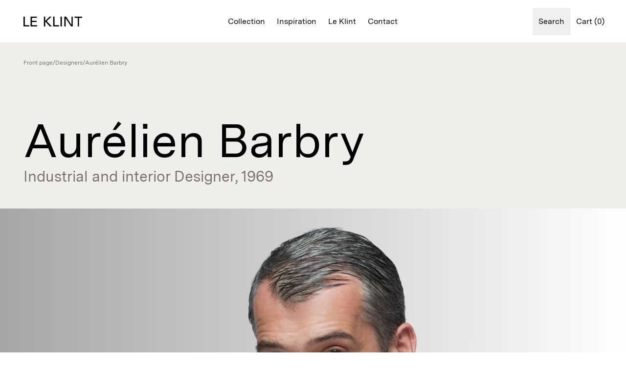

--- FILE ---
content_type: text/html; charset=utf-8
request_url: https://www.leklint.com/blogs/designers/aurelien-barbry
body_size: 51627
content:
<!doctype html>
<html lang="en">
  <head><meta charset="utf-8">
<meta http-equiv="X-UA-Compatible" content="IE=edge">
<meta name="viewport" content="width=device-width,initial-scale=1"><link
    rel="apple-touch-icon"
    sizes="180x180"
    href="//www.leklint.com/cdn/shop/files/LeKlint_stamp_mini.png?crop=center&height=180&v=1715066812&width=180"
  >
  <link
    rel="icon"
    type="image/png"
    sizes="32x32"
    href="//www.leklint.com/cdn/shop/files/LeKlint_stamp_mini.png?crop=center&height=32&v=1715066812&width=32"
  >
  <link
    rel="icon"
    type="image/png"
    sizes="16x16"
    href="//www.leklint.com/cdn/shop/files/LeKlint_stamp_mini.png?crop=center&height=16&v=1715066812&width=16"
  ><meta property="og:url" content="https://www.leklint.com/blogs/designers/aurelien-barbry">
<meta property="og:site_name" content="Le Klint COM">
<meta property="og:type" content="article">
<meta property="og:title" content="Aurélien Barbry">
<meta property="og:description" content="Le Klint COM"><meta
    property="og:image:secure_url"
    content="https://www.leklint.com/cdn/shop/articles/Aurelien_Barbry.png?crop=center&height=630&v=1696943798&width=1200"
  >
  <meta
    property="og:image"
    content="https://www.leklint.com/cdn/shop/articles/Aurelien_Barbry.png?crop=center&height=630&v=1696943798&width=1200"
  >
  <meta content="1200" property="og:image:width">
  <meta content="630" property="og:image:height"><meta name="twitter:title" content="Le Klint COM">
<meta name="twitter:description" content="Le Klint COM"><meta
    content="https://www.leklint.com/cdn/shop/articles/Aurelien_Barbry.png?crop=center&height=4096&v=1696943798&width=4096"
    name="twitter:image"
  >

<script type="application/ld+json">
    {
      "@context": "http://schema.org",
      "@type": "BlogPosting",
    "mainEntityOfPage": "/blogs/designers/aurelien-barbry",
    "articleSection": "Designers",
    "keywords": "",
    "headline": "Aurélien Barbry",
    "description": "",
    "dateCreated": "2023-08-04T05:26:29",
    "datePublished": "2023-05-16T08:58:25",
    "dateModified": "2023-05-16T08:58:25",
    "image": {
      "@type": "ImageObject",
      "url": "https:articles/Aurelien_Barbry.png",
      "image": "https:articles/Aurelien_Barbry.png",
      "name": "Aurélien Barbry",
      "width": 1350,
      "height": 1625
    },
    "author": {
      "@type": "Person",
      "name": " ",
      "givenName": null,
      "familyName": null
    },
    "publisher": {
      "@type": "Organization",
      "name": "Le Klint COM"
    },
    "commentCount": 0,
    "comment": []
    }
  </script><script type="application/ld+json">
  {
    "@context": "http://schema.org",
    "@type": "BreadcrumbList",
  "itemListElement": [{
      "@type": "ListItem",
      "position": 1,
      "name": "Front page",
      "item": "https:\/\/www.leklint.com"
    },{
        "@type": "ListItem",
        "position": 2,
        "name": "Designers",
        "item": "https:\/\/www.leklint.com\/blogs\/designers"
      }, {
        "@type": "ListItem",
        "position": 3,
        "name": "Designers",
        "item": "https:\/\/www.leklint.com\/blogs\/designers\/aurelien-barbry"
      }]
  }
</script>
<title>Aurélien Barbry</title><link rel="canonical" href="https://www.leklint.com/blogs/designers/aurelien-barbry">
<link
  rel="preload"
  href="//www.leklint.com/cdn/shop/t/2/assets/Messina-Regular.woff2?v=123257213548502848671691141321"
  as="font"
  type="font/woff2"
  crossorigin
>

<link
  rel="preload"
  href="//www.leklint.com/cdn/shop/t/2/assets/Messina-SemiBold.woff2?v=102216303578686313871691141321"
  as="font"
  type="font/woff2"
  crossorigin
>

<link
  rel="preload"
  href="//www.leklint.com/cdn/shop/t/2/assets/Messina-Bold.woff2?v=98370244643889821101691141321"
  as="font"
  type="font/woff2"
  crossorigin
>

<link rel="preconnect" href="https://fonts.googleapis.com">
<link rel="preconnect" href="https://fonts.gstatic.com" crossorigin>
<link href="https://fonts.googleapis.com/css2?family=Lora&display=swap" rel="stylesheet"><style data-shopify>@font-face {
    font-family: 'Messina';
    font-style: normal;
    font-weight: 400;
    font-display: swap;
    src:
      url("//www.leklint.com/cdn/shop/t/2/assets/Messina-Regular.woff2?v=123257213548502848671691141321"),
      url("//www.leklint.com/cdn/shop/t/2/assets/Messina-Regular.woff?v=28266620895813035421691141321");
  }

  @font-face {
    font-family: 'Messina';
    font-style: italic;
    font-weight: 400;
    font-display: swap;
    src:
      url("//www.leklint.com/cdn/shop/t/2/assets/Messina-RegularItalic.woff2?v=125063770412846776421691141321"),
      url("//www.leklint.com/cdn/shop/t/2/assets/Messina-RegularItalic.woff?v=136443066086793393871691141321");
  }

  @font-face {
    font-family: 'Messina';
    font-style: normal;
    font-weight: 600;
    font-display: swap;
    src:
      url("//www.leklint.com/cdn/shop/t/2/assets/Messina-SemiBold.woff2?v=102216303578686313871691141321"),
      url("//www.leklint.com/cdn/shop/t/2/assets/Messina-SemiBold.woff?v=145320094893860313131691141321");
  }

  @font-face {
    font-family: 'Messina';
    font-style: italic;
    font-weight: 600;
    font-display: swap;
    src:
      url("//www.leklint.com/cdn/shop/t/2/assets/Messina-SemiBoldItalic.woff2?v=9235272135501508721691141321"),
      url("//www.leklint.com/cdn/shop/t/2/assets/Messina-SemiBoldItalic.woff?v=129173254502932884721691141321");
  }

  @font-face {
    font-family: 'Messina';
    font-style: normal;
    font-weight: 700;
    font-display: swap;
    src:
      url("//www.leklint.com/cdn/shop/t/2/assets/Messina-Bold.woff2?v=98370244643889821101691141321"),
      url("//www.leklint.com/cdn/shop/t/2/assets/Messina-Bold.woff?v=39908150023691395511691141321");
  }

  @font-face {
    font-family: 'Messina';
    font-style: italic;
    font-weight: 700;
    font-display: swap;
    src:
      url("//www.leklint.com/cdn/shop/t/2/assets/Messina-BoldItalic.woff2?v=17388317532322055021691141321"),
      url("//www.leklint.com/cdn/shop/t/2/assets/Messina-BoldItalic.woff?v=74807697072393257301691141321");
  }

  @font-face {
  font-family: 'Lora';
  font-style: normal;
  font-weight: 400;
  font-display: swap;
  src: url("//www.leklint.com/cdn/shop/t/2/assets/Lora-Regular.ttf?v=107788982028777396921691141321");
  }

  @font-face {
  font-family: 'Lora';
  font-style: normal;
  font-weight: 700;
  font-display: swap;
  src: url("//www.leklint.com/cdn/shop/t/2/assets/Lora-Bold.ttf?v=1611711089816510791691141321");
  }</style><style data-shopify>
  :root {
    --address-bar-height: 0px;
    --header-height: 72px;
  }

  @media screen and (min-width: 1024px) {
    :root {
      --header-height: 88px;
    }
  }

  /* Workaround for iOS Safari address bar */
  @media screen and (max-width: 639px) and (hover: none) {
    :root {
      --address-bar-height: 76px;
    }
  }
</style>
<link href="//www.leklint.com/cdn/shop/t/2/assets/app.css?v=95128626724333959591729762422" rel="stylesheet" type="text/css" media="all" /><script>
  window.theme = {
    cart: {"note":null,"attributes":{},"original_total_price":0,"total_price":0,"total_discount":0,"total_weight":0.0,"item_count":0,"items":[],"requires_shipping":false,"currency":"EUR","items_subtotal_price":0,"cart_level_discount_applications":[],"checkout_charge_amount":0},
    classes: {
      body: {
        floatingHeaderDark: 'floating-header--mobile-dark floating-header--desktop-dark',
        floatingHeaderLight: 'floating-header--mobile-light floating-header--desktop-light',
      },
    },
    icons: {
      loader: `<div class="icon w-5 h-5 animate-spin" ><svg viewBox="0 0 24 24" xmlns="http://www.w3.org/2000/svg" xml:space="preserve">
        <path d="M12 1C9 1 6.2 2.2 4.2 4.2S1 9 1 12s1.2 5.8 3.2 7.8S9 23 12 23s5.8-1.2 7.8-3.2S23 15 23 12"/>
      </svg></div>
`,
      minus: `<div class="icon w-5 h-5" ><svg viewBox="0 0 24 24" xmlns="http://www.w3.org/2000/svg" xml:space="preserve">
        <path d="M6 12h12">
      </svg></div>
`,
      plus: `<div class="icon w-5 h-5" ><svg viewBox="0 0 24 24" xmlns="http://www.w3.org/2000/svg" xml:space="preserve">
        <path d="M4 12h16M12 4v16">
      </svg></div>
`,
    },
    policies: {
      termsUrl: "\/pages\/terms-and-conditions",
    },
    products: {
      sizeOptionName: "Size",
    },
    shipping: {
      freeShippingLimit: 0,
      shippingDaysInStockMax: 15,
      shippingDaysInStockMin: 2,
      shippingDaysOutOfStockMax: 20,
      shippingDaysOutOfStockMin: 5,
    },
    strings: {
      cart: {
        acceptTerms: "Accept \u003ca href=\"{{ terms_url }}\"\u003eterms-and-conditions\u003c\/a\u003e",
        checkout: "Checkout",
        calculatedAtCheckout: "Calculated at checkout",
        continueBrowsing: "Continue shopping",
        discount: "Discount",
        empty: "Your cart is empty",
        free: "calculated at checkout",
        items: {
          remove: "Remove",
          variant: "\u003cstrong\u003eVariant:\u003c\/strong\u003e {{ variant }}"
        },
        none: "None",
        orderNote: "Order note",
        orderNotePlaceholder: "Write note..",
        shipping: "Shipping",
        subtotalPlural: "Subtotal {{ item_count }} pcs.)",
        subtotalSingle: "Subtotal {{ item_count }} pcs.)",
        total: "Total price",
      },
      general: {
        readMore: "Read more",
        viewLess: "View less",
      },
      header: {
        cart: "Cart ({{ count }})",
      },
      product: {
        addToCart: "Add to cart",
        configurator: {
          remove: "Remove",
        },
        downloadFile: "Download file",
        inStock: "In stock",
        outOfStock: "Made-to-order",
        selectOptionSingle: "Select {{ option }}",
        shippingDaysPlural: "{{ days }} weekdays",
        shippingDaysPluralInterval: "{{ min_days }}-{{ max_days }} weekdays",
        shippingDaySingle: "{{ days }} weekdays",
        soldOut: "Contact us for purchasing",
        specificationValueFalse: "No",
        specificationValueTrue: "Yes",
        unavailable: "Unavailable",
      },
      search: {
        foundXResultsPlural: "We found {{ count }} results that matches your search... ",
        foundXResultSingle: "We found {{ count }} results that matches your search... ",
        xProductsFoundPlural: "{{ count }} products found",
        xProductFoundSingle: "{{ count }} product found",
      },
    },
    routes: {
      accountAddresses: "\/account\/addresses",
      accountLogin: "\/account\/login",
      accountLogout: "\/account\/logout",
      accountRecover: "\/account\/recover",
      accountRegister: "\/account\/register",
      account: "\/account",
      allProductsCollection: "\/collections\/all",
      cartAdd: "\/cart\/add",
      cartChange: "\/cart\/change",
      cartClear: "\/cart\/clear",
      cartUpdate: "\/cart\/update",
      cart: "\/cart",
      collections: "\/collections",
      predictiveSearch: "\/search\/suggest",
      productRecommendations: "\/recommendations\/products",
      root: "\/",
      search: "\/search",
    },
    moneyFormat: "€ {{amount_no_decimals}}",
  };
</script>

<script src="//www.leklint.com/cdn/shop/t/2/assets/app.js?v=45526040930063079991742541869" defer></script>
<!-- Google Tag Manager -->
<script>(function(w,d,s,l,i){w[l]=w[l]||[];w[l].push({'gtm.start':
new Date().getTime(),event:'gtm.js'});var f=d.getElementsByTagName(s)[0],
j=d.createElement(s),dl=l!='dataLayer'?'&l='+l:'';j.async=true;j.src=
'https://www.googletagmanager.com/gtm.js?id='+i+dl;f.parentNode.insertBefore(j,f);
})(window,document,'script','dataLayer','GTM-PNM25XXK');</script>
<!-- End Google Tag Manager -->
<!-- CLERK.IO START -->
<script>
  window.addEventListener('CookieInformationConsentGiven', function(event) {
    if (CookieInformation.getConsentGivenFor('cookie_cat_functional')) {
      (function(w,d){
        var e=d.createElement('script');e.type='text/javascript';e.async=true;
        e.src='https://cdn.clerk.io/clerk.js';
        var s=d.getElementsByTagName('script')[0];s.parentNode.insertBefore(e,s);
        w.__clerk_q=w.__clerk_q||[];w.Clerk=w.Clerk||function(){w.__clerk_q.push(arguments)};
      })(window,document);

      Clerk('config', {
        key: '28z5m95CK6D1vFVDhEx7RX0pHmyanugs',
        formatters: {
          currency_converter: function(price) {
            var converted_price = (price*Shopify.currency.rate);
            return (converted_price).toString();
          }
        },
        globals: {
          currency_iso: "{{ cart.currency.iso_code }}",
          currency_symbol: "{{ cart.currency.symbol }}"
        }
      });
    }
  });
</script>
<!-- CLERK.IO END -->

<!-- VOCAST HEAD SCRIPT -->

<script type="text/javascript" src="https://presscloud.com/nr/lib/iframe-resizer/js/iframeResizer.min.js"></script><script>window.performance && window.performance.mark && window.performance.mark('shopify.content_for_header.start');</script><meta id="shopify-digital-wallet" name="shopify-digital-wallet" content="/80323510565/digital_wallets/dialog">
<link rel="alternate" type="application/atom+xml" title="Feed" href="/blogs/designers.atom" />
<script async="async" src="/checkouts/internal/preloads.js?locale=en-DE"></script>
<script id="shopify-features" type="application/json">{"accessToken":"01c3158e785a9ce53d2367fcf196226d","betas":["rich-media-storefront-analytics"],"domain":"www.leklint.com","predictiveSearch":true,"shopId":80323510565,"locale":"en"}</script>
<script>var Shopify = Shopify || {};
Shopify.shop = "le-klint-com.myshopify.com";
Shopify.locale = "en";
Shopify.currency = {"active":"EUR","rate":"1.0"};
Shopify.country = "DE";
Shopify.theme = {"name":"Grafikr | Production","id":156093546789,"schema_name":"Le Klint","schema_version":"1.0","theme_store_id":null,"role":"main"};
Shopify.theme.handle = "null";
Shopify.theme.style = {"id":null,"handle":null};
Shopify.cdnHost = "www.leklint.com/cdn";
Shopify.routes = Shopify.routes || {};
Shopify.routes.root = "/";</script>
<script type="module">!function(o){(o.Shopify=o.Shopify||{}).modules=!0}(window);</script>
<script>!function(o){function n(){var o=[];function n(){o.push(Array.prototype.slice.apply(arguments))}return n.q=o,n}var t=o.Shopify=o.Shopify||{};t.loadFeatures=n(),t.autoloadFeatures=n()}(window);</script>
<script id="shop-js-analytics" type="application/json">{"pageType":"article"}</script>
<script defer="defer" async type="module" src="//www.leklint.com/cdn/shopifycloud/shop-js/modules/v2/client.init-shop-cart-sync_BT-GjEfc.en.esm.js"></script>
<script defer="defer" async type="module" src="//www.leklint.com/cdn/shopifycloud/shop-js/modules/v2/chunk.common_D58fp_Oc.esm.js"></script>
<script defer="defer" async type="module" src="//www.leklint.com/cdn/shopifycloud/shop-js/modules/v2/chunk.modal_xMitdFEc.esm.js"></script>
<script type="module">
  await import("//www.leklint.com/cdn/shopifycloud/shop-js/modules/v2/client.init-shop-cart-sync_BT-GjEfc.en.esm.js");
await import("//www.leklint.com/cdn/shopifycloud/shop-js/modules/v2/chunk.common_D58fp_Oc.esm.js");
await import("//www.leklint.com/cdn/shopifycloud/shop-js/modules/v2/chunk.modal_xMitdFEc.esm.js");

  window.Shopify.SignInWithShop?.initShopCartSync?.({"fedCMEnabled":true,"windoidEnabled":true});

</script>
<script>(function() {
  var isLoaded = false;
  function asyncLoad() {
    if (isLoaded) return;
    isLoaded = true;
    var urls = ["https:\/\/storage.nfcube.com\/instafeed-3cd98beecd1d6425fa463fdedcd36d4d.js?shop=le-klint-com.myshopify.com"];
    for (var i = 0; i < urls.length; i++) {
      var s = document.createElement('script');
      s.type = 'text/javascript';
      s.async = true;
      s.src = urls[i];
      var x = document.getElementsByTagName('script')[0];
      x.parentNode.insertBefore(s, x);
    }
  };
  if(window.attachEvent) {
    window.attachEvent('onload', asyncLoad);
  } else {
    window.addEventListener('load', asyncLoad, false);
  }
})();</script>
<script id="__st">var __st={"a":80323510565,"offset":-18000,"reqid":"5a564774-07fc-430b-bc2a-03709fb27070-1769408242","pageurl":"www.leklint.com\/blogs\/designers\/aurelien-barbry","s":"articles-605917217061","u":"f18acb7d0e84","p":"article","rtyp":"article","rid":605917217061};</script>
<script>window.ShopifyPaypalV4VisibilityTracking = true;</script>
<script id="captcha-bootstrap">!function(){'use strict';const t='contact',e='account',n='new_comment',o=[[t,t],['blogs',n],['comments',n],[t,'customer']],c=[[e,'customer_login'],[e,'guest_login'],[e,'recover_customer_password'],[e,'create_customer']],r=t=>t.map((([t,e])=>`form[action*='/${t}']:not([data-nocaptcha='true']) input[name='form_type'][value='${e}']`)).join(','),a=t=>()=>t?[...document.querySelectorAll(t)].map((t=>t.form)):[];function s(){const t=[...o],e=r(t);return a(e)}const i='password',u='form_key',d=['recaptcha-v3-token','g-recaptcha-response','h-captcha-response',i],f=()=>{try{return window.sessionStorage}catch{return}},m='__shopify_v',_=t=>t.elements[u];function p(t,e,n=!1){try{const o=window.sessionStorage,c=JSON.parse(o.getItem(e)),{data:r}=function(t){const{data:e,action:n}=t;return t[m]||n?{data:e,action:n}:{data:t,action:n}}(c);for(const[e,n]of Object.entries(r))t.elements[e]&&(t.elements[e].value=n);n&&o.removeItem(e)}catch(o){console.error('form repopulation failed',{error:o})}}const l='form_type',E='cptcha';function T(t){t.dataset[E]=!0}const w=window,h=w.document,L='Shopify',v='ce_forms',y='captcha';let A=!1;((t,e)=>{const n=(g='f06e6c50-85a8-45c8-87d0-21a2b65856fe',I='https://cdn.shopify.com/shopifycloud/storefront-forms-hcaptcha/ce_storefront_forms_captcha_hcaptcha.v1.5.2.iife.js',D={infoText:'Protected by hCaptcha',privacyText:'Privacy',termsText:'Terms'},(t,e,n)=>{const o=w[L][v],c=o.bindForm;if(c)return c(t,g,e,D).then(n);var r;o.q.push([[t,g,e,D],n]),r=I,A||(h.body.append(Object.assign(h.createElement('script'),{id:'captcha-provider',async:!0,src:r})),A=!0)});var g,I,D;w[L]=w[L]||{},w[L][v]=w[L][v]||{},w[L][v].q=[],w[L][y]=w[L][y]||{},w[L][y].protect=function(t,e){n(t,void 0,e),T(t)},Object.freeze(w[L][y]),function(t,e,n,w,h,L){const[v,y,A,g]=function(t,e,n){const i=e?o:[],u=t?c:[],d=[...i,...u],f=r(d),m=r(i),_=r(d.filter((([t,e])=>n.includes(e))));return[a(f),a(m),a(_),s()]}(w,h,L),I=t=>{const e=t.target;return e instanceof HTMLFormElement?e:e&&e.form},D=t=>v().includes(t);t.addEventListener('submit',(t=>{const e=I(t);if(!e)return;const n=D(e)&&!e.dataset.hcaptchaBound&&!e.dataset.recaptchaBound,o=_(e),c=g().includes(e)&&(!o||!o.value);(n||c)&&t.preventDefault(),c&&!n&&(function(t){try{if(!f())return;!function(t){const e=f();if(!e)return;const n=_(t);if(!n)return;const o=n.value;o&&e.removeItem(o)}(t);const e=Array.from(Array(32),(()=>Math.random().toString(36)[2])).join('');!function(t,e){_(t)||t.append(Object.assign(document.createElement('input'),{type:'hidden',name:u})),t.elements[u].value=e}(t,e),function(t,e){const n=f();if(!n)return;const o=[...t.querySelectorAll(`input[type='${i}']`)].map((({name:t})=>t)),c=[...d,...o],r={};for(const[a,s]of new FormData(t).entries())c.includes(a)||(r[a]=s);n.setItem(e,JSON.stringify({[m]:1,action:t.action,data:r}))}(t,e)}catch(e){console.error('failed to persist form',e)}}(e),e.submit())}));const S=(t,e)=>{t&&!t.dataset[E]&&(n(t,e.some((e=>e===t))),T(t))};for(const o of['focusin','change'])t.addEventListener(o,(t=>{const e=I(t);D(e)&&S(e,y())}));const B=e.get('form_key'),M=e.get(l),P=B&&M;t.addEventListener('DOMContentLoaded',(()=>{const t=y();if(P)for(const e of t)e.elements[l].value===M&&p(e,B);[...new Set([...A(),...v().filter((t=>'true'===t.dataset.shopifyCaptcha))])].forEach((e=>S(e,t)))}))}(h,new URLSearchParams(w.location.search),n,t,e,['guest_login'])})(!0,!0)}();</script>
<script integrity="sha256-4kQ18oKyAcykRKYeNunJcIwy7WH5gtpwJnB7kiuLZ1E=" data-source-attribution="shopify.loadfeatures" defer="defer" src="//www.leklint.com/cdn/shopifycloud/storefront/assets/storefront/load_feature-a0a9edcb.js" crossorigin="anonymous"></script>
<script data-source-attribution="shopify.dynamic_checkout.dynamic.init">var Shopify=Shopify||{};Shopify.PaymentButton=Shopify.PaymentButton||{isStorefrontPortableWallets:!0,init:function(){window.Shopify.PaymentButton.init=function(){};var t=document.createElement("script");t.src="https://www.leklint.com/cdn/shopifycloud/portable-wallets/latest/portable-wallets.en.js",t.type="module",document.head.appendChild(t)}};
</script>
<script data-source-attribution="shopify.dynamic_checkout.buyer_consent">
  function portableWalletsHideBuyerConsent(e){var t=document.getElementById("shopify-buyer-consent"),n=document.getElementById("shopify-subscription-policy-button");t&&n&&(t.classList.add("hidden"),t.setAttribute("aria-hidden","true"),n.removeEventListener("click",e))}function portableWalletsShowBuyerConsent(e){var t=document.getElementById("shopify-buyer-consent"),n=document.getElementById("shopify-subscription-policy-button");t&&n&&(t.classList.remove("hidden"),t.removeAttribute("aria-hidden"),n.addEventListener("click",e))}window.Shopify?.PaymentButton&&(window.Shopify.PaymentButton.hideBuyerConsent=portableWalletsHideBuyerConsent,window.Shopify.PaymentButton.showBuyerConsent=portableWalletsShowBuyerConsent);
</script>
<script data-source-attribution="shopify.dynamic_checkout.cart.bootstrap">document.addEventListener("DOMContentLoaded",(function(){function t(){return document.querySelector("shopify-accelerated-checkout-cart, shopify-accelerated-checkout")}if(t())Shopify.PaymentButton.init();else{new MutationObserver((function(e,n){t()&&(Shopify.PaymentButton.init(),n.disconnect())})).observe(document.body,{childList:!0,subtree:!0})}}));
</script>

<script>window.performance && window.performance.mark && window.performance.mark('shopify.content_for_header.end');</script>
<script id="CookieConsent" src="https://policy.app.cookieinformation.com/uc.js" data-culture="EN" type="text/javascript"></script>

  <script>
    function setTrackingConsent() {
      window.Shopify.loadFeatures(
        [{ name: 'consent-tracking-api', version: '0.1' }],
        function (error) {
          if (error) {
            throw error;
          }

          let canTrackMarketing;
          let canTrackStatistics;
          let canTrackFunctional;

          if (window.CookieInformation) {
            canTrackMarketing =
              window.CookieInformation.getConsentGivenFor('cookie_cat_marketing') ?? false;
            canTrackStatistics =
              window.CookieInformation.getConsentGivenFor('cookie_cat_statistic') ?? false;
            canTrackFunctional =
              window.CookieInformation.getConsentGivenFor('cookie_cat_functional') ?? false;
          }

          if (!canTrackMarketing) {
            canTrackMarketing = false;
          }

          window.Shopify.customerPrivacy.setTrackingConsent(
            {
              analytics: canTrackStatistics,
              marketing: canTrackMarketing,
              preferences: canTrackFunctional,
            },
            function () {}
          );
        }
      );
    }

    setTrackingConsent();

    window.addEventListener('CookieInformationConsentGiven', setTrackingConsent, false);
  </script><link href="https://monorail-edge.shopifysvc.com" rel="dns-prefetch">
<script>(function(){if ("sendBeacon" in navigator && "performance" in window) {try {var session_token_from_headers = performance.getEntriesByType('navigation')[0].serverTiming.find(x => x.name == '_s').description;} catch {var session_token_from_headers = undefined;}var session_cookie_matches = document.cookie.match(/_shopify_s=([^;]*)/);var session_token_from_cookie = session_cookie_matches && session_cookie_matches.length === 2 ? session_cookie_matches[1] : "";var session_token = session_token_from_headers || session_token_from_cookie || "";function handle_abandonment_event(e) {var entries = performance.getEntries().filter(function(entry) {return /monorail-edge.shopifysvc.com/.test(entry.name);});if (!window.abandonment_tracked && entries.length === 0) {window.abandonment_tracked = true;var currentMs = Date.now();var navigation_start = performance.timing.navigationStart;var payload = {shop_id: 80323510565,url: window.location.href,navigation_start,duration: currentMs - navigation_start,session_token,page_type: "article"};window.navigator.sendBeacon("https://monorail-edge.shopifysvc.com/v1/produce", JSON.stringify({schema_id: "online_store_buyer_site_abandonment/1.1",payload: payload,metadata: {event_created_at_ms: currentMs,event_sent_at_ms: currentMs}}));}}window.addEventListener('pagehide', handle_abandonment_event);}}());</script>
<script id="web-pixels-manager-setup">(function e(e,d,r,n,o){if(void 0===o&&(o={}),!Boolean(null===(a=null===(i=window.Shopify)||void 0===i?void 0:i.analytics)||void 0===a?void 0:a.replayQueue)){var i,a;window.Shopify=window.Shopify||{};var t=window.Shopify;t.analytics=t.analytics||{};var s=t.analytics;s.replayQueue=[],s.publish=function(e,d,r){return s.replayQueue.push([e,d,r]),!0};try{self.performance.mark("wpm:start")}catch(e){}var l=function(){var e={modern:/Edge?\/(1{2}[4-9]|1[2-9]\d|[2-9]\d{2}|\d{4,})\.\d+(\.\d+|)|Firefox\/(1{2}[4-9]|1[2-9]\d|[2-9]\d{2}|\d{4,})\.\d+(\.\d+|)|Chrom(ium|e)\/(9{2}|\d{3,})\.\d+(\.\d+|)|(Maci|X1{2}).+ Version\/(15\.\d+|(1[6-9]|[2-9]\d|\d{3,})\.\d+)([,.]\d+|)( \(\w+\)|)( Mobile\/\w+|) Safari\/|Chrome.+OPR\/(9{2}|\d{3,})\.\d+\.\d+|(CPU[ +]OS|iPhone[ +]OS|CPU[ +]iPhone|CPU IPhone OS|CPU iPad OS)[ +]+(15[._]\d+|(1[6-9]|[2-9]\d|\d{3,})[._]\d+)([._]\d+|)|Android:?[ /-](13[3-9]|1[4-9]\d|[2-9]\d{2}|\d{4,})(\.\d+|)(\.\d+|)|Android.+Firefox\/(13[5-9]|1[4-9]\d|[2-9]\d{2}|\d{4,})\.\d+(\.\d+|)|Android.+Chrom(ium|e)\/(13[3-9]|1[4-9]\d|[2-9]\d{2}|\d{4,})\.\d+(\.\d+|)|SamsungBrowser\/([2-9]\d|\d{3,})\.\d+/,legacy:/Edge?\/(1[6-9]|[2-9]\d|\d{3,})\.\d+(\.\d+|)|Firefox\/(5[4-9]|[6-9]\d|\d{3,})\.\d+(\.\d+|)|Chrom(ium|e)\/(5[1-9]|[6-9]\d|\d{3,})\.\d+(\.\d+|)([\d.]+$|.*Safari\/(?![\d.]+ Edge\/[\d.]+$))|(Maci|X1{2}).+ Version\/(10\.\d+|(1[1-9]|[2-9]\d|\d{3,})\.\d+)([,.]\d+|)( \(\w+\)|)( Mobile\/\w+|) Safari\/|Chrome.+OPR\/(3[89]|[4-9]\d|\d{3,})\.\d+\.\d+|(CPU[ +]OS|iPhone[ +]OS|CPU[ +]iPhone|CPU IPhone OS|CPU iPad OS)[ +]+(10[._]\d+|(1[1-9]|[2-9]\d|\d{3,})[._]\d+)([._]\d+|)|Android:?[ /-](13[3-9]|1[4-9]\d|[2-9]\d{2}|\d{4,})(\.\d+|)(\.\d+|)|Mobile Safari.+OPR\/([89]\d|\d{3,})\.\d+\.\d+|Android.+Firefox\/(13[5-9]|1[4-9]\d|[2-9]\d{2}|\d{4,})\.\d+(\.\d+|)|Android.+Chrom(ium|e)\/(13[3-9]|1[4-9]\d|[2-9]\d{2}|\d{4,})\.\d+(\.\d+|)|Android.+(UC? ?Browser|UCWEB|U3)[ /]?(15\.([5-9]|\d{2,})|(1[6-9]|[2-9]\d|\d{3,})\.\d+)\.\d+|SamsungBrowser\/(5\.\d+|([6-9]|\d{2,})\.\d+)|Android.+MQ{2}Browser\/(14(\.(9|\d{2,})|)|(1[5-9]|[2-9]\d|\d{3,})(\.\d+|))(\.\d+|)|K[Aa][Ii]OS\/(3\.\d+|([4-9]|\d{2,})\.\d+)(\.\d+|)/},d=e.modern,r=e.legacy,n=navigator.userAgent;return n.match(d)?"modern":n.match(r)?"legacy":"unknown"}(),u="modern"===l?"modern":"legacy",c=(null!=n?n:{modern:"",legacy:""})[u],f=function(e){return[e.baseUrl,"/wpm","/b",e.hashVersion,"modern"===e.buildTarget?"m":"l",".js"].join("")}({baseUrl:d,hashVersion:r,buildTarget:u}),m=function(e){var d=e.version,r=e.bundleTarget,n=e.surface,o=e.pageUrl,i=e.monorailEndpoint;return{emit:function(e){var a=e.status,t=e.errorMsg,s=(new Date).getTime(),l=JSON.stringify({metadata:{event_sent_at_ms:s},events:[{schema_id:"web_pixels_manager_load/3.1",payload:{version:d,bundle_target:r,page_url:o,status:a,surface:n,error_msg:t},metadata:{event_created_at_ms:s}}]});if(!i)return console&&console.warn&&console.warn("[Web Pixels Manager] No Monorail endpoint provided, skipping logging."),!1;try{return self.navigator.sendBeacon.bind(self.navigator)(i,l)}catch(e){}var u=new XMLHttpRequest;try{return u.open("POST",i,!0),u.setRequestHeader("Content-Type","text/plain"),u.send(l),!0}catch(e){return console&&console.warn&&console.warn("[Web Pixels Manager] Got an unhandled error while logging to Monorail."),!1}}}}({version:r,bundleTarget:l,surface:e.surface,pageUrl:self.location.href,monorailEndpoint:e.monorailEndpoint});try{o.browserTarget=l,function(e){var d=e.src,r=e.async,n=void 0===r||r,o=e.onload,i=e.onerror,a=e.sri,t=e.scriptDataAttributes,s=void 0===t?{}:t,l=document.createElement("script"),u=document.querySelector("head"),c=document.querySelector("body");if(l.async=n,l.src=d,a&&(l.integrity=a,l.crossOrigin="anonymous"),s)for(var f in s)if(Object.prototype.hasOwnProperty.call(s,f))try{l.dataset[f]=s[f]}catch(e){}if(o&&l.addEventListener("load",o),i&&l.addEventListener("error",i),u)u.appendChild(l);else{if(!c)throw new Error("Did not find a head or body element to append the script");c.appendChild(l)}}({src:f,async:!0,onload:function(){if(!function(){var e,d;return Boolean(null===(d=null===(e=window.Shopify)||void 0===e?void 0:e.analytics)||void 0===d?void 0:d.initialized)}()){var d=window.webPixelsManager.init(e)||void 0;if(d){var r=window.Shopify.analytics;r.replayQueue.forEach((function(e){var r=e[0],n=e[1],o=e[2];d.publishCustomEvent(r,n,o)})),r.replayQueue=[],r.publish=d.publishCustomEvent,r.visitor=d.visitor,r.initialized=!0}}},onerror:function(){return m.emit({status:"failed",errorMsg:"".concat(f," has failed to load")})},sri:function(e){var d=/^sha384-[A-Za-z0-9+/=]+$/;return"string"==typeof e&&d.test(e)}(c)?c:"",scriptDataAttributes:o}),m.emit({status:"loading"})}catch(e){m.emit({status:"failed",errorMsg:(null==e?void 0:e.message)||"Unknown error"})}}})({shopId: 80323510565,storefrontBaseUrl: "https://www.leklint.com",extensionsBaseUrl: "https://extensions.shopifycdn.com/cdn/shopifycloud/web-pixels-manager",monorailEndpoint: "https://monorail-edge.shopifysvc.com/unstable/produce_batch",surface: "storefront-renderer",enabledBetaFlags: ["2dca8a86"],webPixelsConfigList: [{"id":"shopify-app-pixel","configuration":"{}","eventPayloadVersion":"v1","runtimeContext":"STRICT","scriptVersion":"0450","apiClientId":"shopify-pixel","type":"APP","privacyPurposes":["ANALYTICS","MARKETING"]},{"id":"shopify-custom-pixel","eventPayloadVersion":"v1","runtimeContext":"LAX","scriptVersion":"0450","apiClientId":"shopify-pixel","type":"CUSTOM","privacyPurposes":["ANALYTICS","MARKETING"]}],isMerchantRequest: false,initData: {"shop":{"name":"Le Klint COM","paymentSettings":{"currencyCode":"EUR"},"myshopifyDomain":"le-klint-com.myshopify.com","countryCode":"DK","storefrontUrl":"https:\/\/www.leklint.com"},"customer":null,"cart":null,"checkout":null,"productVariants":[],"purchasingCompany":null},},"https://www.leklint.com/cdn","fcfee988w5aeb613cpc8e4bc33m6693e112",{"modern":"","legacy":""},{"shopId":"80323510565","storefrontBaseUrl":"https:\/\/www.leklint.com","extensionBaseUrl":"https:\/\/extensions.shopifycdn.com\/cdn\/shopifycloud\/web-pixels-manager","surface":"storefront-renderer","enabledBetaFlags":"[\"2dca8a86\"]","isMerchantRequest":"false","hashVersion":"fcfee988w5aeb613cpc8e4bc33m6693e112","publish":"custom","events":"[[\"page_viewed\",{}]]"});</script><script>
  window.ShopifyAnalytics = window.ShopifyAnalytics || {};
  window.ShopifyAnalytics.meta = window.ShopifyAnalytics.meta || {};
  window.ShopifyAnalytics.meta.currency = 'EUR';
  var meta = {"page":{"pageType":"article","resourceType":"article","resourceId":605917217061,"requestId":"5a564774-07fc-430b-bc2a-03709fb27070-1769408242"}};
  for (var attr in meta) {
    window.ShopifyAnalytics.meta[attr] = meta[attr];
  }
</script>
<script class="analytics">
  (function () {
    var customDocumentWrite = function(content) {
      var jquery = null;

      if (window.jQuery) {
        jquery = window.jQuery;
      } else if (window.Checkout && window.Checkout.$) {
        jquery = window.Checkout.$;
      }

      if (jquery) {
        jquery('body').append(content);
      }
    };

    var hasLoggedConversion = function(token) {
      if (token) {
        return document.cookie.indexOf('loggedConversion=' + token) !== -1;
      }
      return false;
    }

    var setCookieIfConversion = function(token) {
      if (token) {
        var twoMonthsFromNow = new Date(Date.now());
        twoMonthsFromNow.setMonth(twoMonthsFromNow.getMonth() + 2);

        document.cookie = 'loggedConversion=' + token + '; expires=' + twoMonthsFromNow;
      }
    }

    var trekkie = window.ShopifyAnalytics.lib = window.trekkie = window.trekkie || [];
    if (trekkie.integrations) {
      return;
    }
    trekkie.methods = [
      'identify',
      'page',
      'ready',
      'track',
      'trackForm',
      'trackLink'
    ];
    trekkie.factory = function(method) {
      return function() {
        var args = Array.prototype.slice.call(arguments);
        args.unshift(method);
        trekkie.push(args);
        return trekkie;
      };
    };
    for (var i = 0; i < trekkie.methods.length; i++) {
      var key = trekkie.methods[i];
      trekkie[key] = trekkie.factory(key);
    }
    trekkie.load = function(config) {
      trekkie.config = config || {};
      trekkie.config.initialDocumentCookie = document.cookie;
      var first = document.getElementsByTagName('script')[0];
      var script = document.createElement('script');
      script.type = 'text/javascript';
      script.onerror = function(e) {
        var scriptFallback = document.createElement('script');
        scriptFallback.type = 'text/javascript';
        scriptFallback.onerror = function(error) {
                var Monorail = {
      produce: function produce(monorailDomain, schemaId, payload) {
        var currentMs = new Date().getTime();
        var event = {
          schema_id: schemaId,
          payload: payload,
          metadata: {
            event_created_at_ms: currentMs,
            event_sent_at_ms: currentMs
          }
        };
        return Monorail.sendRequest("https://" + monorailDomain + "/v1/produce", JSON.stringify(event));
      },
      sendRequest: function sendRequest(endpointUrl, payload) {
        // Try the sendBeacon API
        if (window && window.navigator && typeof window.navigator.sendBeacon === 'function' && typeof window.Blob === 'function' && !Monorail.isIos12()) {
          var blobData = new window.Blob([payload], {
            type: 'text/plain'
          });

          if (window.navigator.sendBeacon(endpointUrl, blobData)) {
            return true;
          } // sendBeacon was not successful

        } // XHR beacon

        var xhr = new XMLHttpRequest();

        try {
          xhr.open('POST', endpointUrl);
          xhr.setRequestHeader('Content-Type', 'text/plain');
          xhr.send(payload);
        } catch (e) {
          console.log(e);
        }

        return false;
      },
      isIos12: function isIos12() {
        return window.navigator.userAgent.lastIndexOf('iPhone; CPU iPhone OS 12_') !== -1 || window.navigator.userAgent.lastIndexOf('iPad; CPU OS 12_') !== -1;
      }
    };
    Monorail.produce('monorail-edge.shopifysvc.com',
      'trekkie_storefront_load_errors/1.1',
      {shop_id: 80323510565,
      theme_id: 156093546789,
      app_name: "storefront",
      context_url: window.location.href,
      source_url: "//www.leklint.com/cdn/s/trekkie.storefront.8d95595f799fbf7e1d32231b9a28fd43b70c67d3.min.js"});

        };
        scriptFallback.async = true;
        scriptFallback.src = '//www.leklint.com/cdn/s/trekkie.storefront.8d95595f799fbf7e1d32231b9a28fd43b70c67d3.min.js';
        first.parentNode.insertBefore(scriptFallback, first);
      };
      script.async = true;
      script.src = '//www.leklint.com/cdn/s/trekkie.storefront.8d95595f799fbf7e1d32231b9a28fd43b70c67d3.min.js';
      first.parentNode.insertBefore(script, first);
    };
    trekkie.load(
      {"Trekkie":{"appName":"storefront","development":false,"defaultAttributes":{"shopId":80323510565,"isMerchantRequest":null,"themeId":156093546789,"themeCityHash":"3472306377629926966","contentLanguage":"en","currency":"EUR","eventMetadataId":"4f42351a-9302-4b29-8365-006c60d7ed91"},"isServerSideCookieWritingEnabled":true,"monorailRegion":"shop_domain","enabledBetaFlags":["65f19447"]},"Session Attribution":{},"S2S":{"facebookCapiEnabled":false,"source":"trekkie-storefront-renderer","apiClientId":580111}}
    );

    var loaded = false;
    trekkie.ready(function() {
      if (loaded) return;
      loaded = true;

      window.ShopifyAnalytics.lib = window.trekkie;

      var originalDocumentWrite = document.write;
      document.write = customDocumentWrite;
      try { window.ShopifyAnalytics.merchantGoogleAnalytics.call(this); } catch(error) {};
      document.write = originalDocumentWrite;

      window.ShopifyAnalytics.lib.page(null,{"pageType":"article","resourceType":"article","resourceId":605917217061,"requestId":"5a564774-07fc-430b-bc2a-03709fb27070-1769408242","shopifyEmitted":true});

      var match = window.location.pathname.match(/checkouts\/(.+)\/(thank_you|post_purchase)/)
      var token = match? match[1]: undefined;
      if (!hasLoggedConversion(token)) {
        setCookieIfConversion(token);
        
      }
    });


        var eventsListenerScript = document.createElement('script');
        eventsListenerScript.async = true;
        eventsListenerScript.src = "//www.leklint.com/cdn/shopifycloud/storefront/assets/shop_events_listener-3da45d37.js";
        document.getElementsByTagName('head')[0].appendChild(eventsListenerScript);

})();</script>
<script
  defer
  src="https://www.leklint.com/cdn/shopifycloud/perf-kit/shopify-perf-kit-3.0.4.min.js"
  data-application="storefront-renderer"
  data-shop-id="80323510565"
  data-render-region="gcp-us-east1"
  data-page-type="article"
  data-theme-instance-id="156093546789"
  data-theme-name="Le Klint"
  data-theme-version="1.0"
  data-monorail-region="shop_domain"
  data-resource-timing-sampling-rate="10"
  data-shs="true"
  data-shs-beacon="true"
  data-shs-export-with-fetch="true"
  data-shs-logs-sample-rate="1"
  data-shs-beacon-endpoint="https://www.leklint.com/api/collect"
></script>
</head><body class=""><!-- Google Tag Manager (noscript) -->
<noscript><iframe src="https://www.googletagmanager.com/ns.html?id=GTM-PNM25XXK" height="0" width="0" style="display:none;visibility:hidden"></iframe></noscript>
<!-- End Google Tag Manager (noscript) --><div id="shopify-section-live-search" class="shopify-section"><form
  action="/search"
  role="search"
  class="live-search"
  hidden
  data-component="live-search"
>
  <div class="container flex-col gap-6 flex lg:gap-10">
    
    <div class="relative flex">
      <input
        type="search"
        name="q"
        aria-label="Search"
        placeholder="Search"
        class="grow border-b border-gray-border-neutral py-6 text-xl outline-0 transition-colors duration-75 focus:border-black lg:text-5xl"
        data-input
      >

      <button
        type="button"
        class="absolute -right-4 top-1/2 -translate-y-1/2 p-4 text-xl text-gray-text-neutral transition-colors duration-75 lg:text-3xl hover-supported:hover:text-black"
        data-close-btn
      >Close</button>
    </div>

    
    <div class="flex-col gap-6 flex lg:flex-row lg:gap-[140px]" data-suggestions>
<div class="flex-col gap-2 flex lg:gap-4">
          <p class="text-xs text-gray-text-neutral">Popular searches</p>

          <ul class="flex-col gap-1 flex lg:gap-2"><li class="lg:text-2xl">
                <a
                  href="/search?q=KAARE KLINT Legacy"
                  class="-m-4 p-4 transition-colors duration-75 hover-supported:hover:text-gray-text-neutral"
                >KAARE KLINT Legacy</a>
              </li><li class="lg:text-2xl">
                <a
                  href="/search?q=Softly Pleated"
                  class="-m-4 p-4 transition-colors duration-75 hover-supported:hover:text-gray-text-neutral"
                >Softly Pleated</a>
              </li><li class="lg:text-2xl">
                <a
                  href="/search?q=Model 334"
                  class="-m-4 p-4 transition-colors duration-75 hover-supported:hover:text-gray-text-neutral"
                >Model 334</a>
              </li><li class="lg:text-2xl">
                <a
                  href="/search?q=Colour Pleats"
                  class="-m-4 p-4 transition-colors duration-75 hover-supported:hover:text-gray-text-neutral"
                >Colour Pleats</a>
              </li></ul>
        </div>
<div class="flex-col gap-2 flex lg:gap-4">
          <p class="text-xs text-gray-text-neutral">Popular designers</p>

          <ul class="flex-col gap-1 flex lg:gap-2"><li class="lg:text-2xl">
                  <a
                    href="/blogs/designers/kaare-klint"
                    class="-m-4 p-4 transition-colors duration-75 hover-supported:hover:text-gray-text-neutral"
                  >Kaare Klint</a>
                </li><li class="lg:text-2xl">
                  <a
                    href="/blogs/designers/pascal-hien"
                    class="-m-4 p-4 transition-colors duration-75 hover-supported:hover:text-gray-text-neutral"
                  >Pascal Hien</a>
                </li><li class="lg:text-2xl">
                  <a
                    href="/blogs/designers/oeo-studio"
                    class="-m-4 p-4 transition-colors duration-75 hover-supported:hover:text-gray-text-neutral"
                  >OEO Studio</a>
                </li></ul>
        </div>
<div class="flex-col gap-2 flex lg:gap-4">
          <p class="text-xs text-gray-text-neutral">Articles</p>

          <ul class="flex-col gap-1 flex lg:gap-2"><li class="lg:text-2xl">
                <a
                  href="/blogs/stories/kaare-klint-legacy-new-lamp-series"
                  class="-m-4 p-4 transition-colors duration-75 hover-supported:hover:text-gray-text-neutral"
                >KAARE KLINT Legacy</a>
              </li><li class="lg:text-2xl">
                <a
                  href="/blogs/stories/softly-pleated"
                  class="-m-4 p-4 transition-colors duration-75 hover-supported:hover:text-gray-text-neutral"
                >Softly Pleated - Design by Philip Bro</a>
              </li><li class="lg:text-2xl">
                <a
                  href="/blogs/stories/how-to-find-the-right-shade"
                  class="-m-4 p-4 transition-colors duration-75 hover-supported:hover:text-gray-text-neutral"
                >How to find the right shade</a>
              </li></ul>
        </div></div>

    
    <div
      class="flex-col gap-6 flex lg:gap-10"
      hidden
      data-results
    >
      <div class="gap-2 text-xs flex">
        <span>Search results</span>
        <span>-</span>
        <span data-x-products-found>0 produkter fundet</span>
        <span>-</span>

        <button type="submit" class="link link--heavy -m-4 p-4">View all</button>
      </div>

      <div class="grid-cols-1 gap-4 grid lg:grid-cols-3 lg:gap-6" data-output></div>

      <button type="submit" class="link link--heavy mx-auto font-semibold">View all results</button>
    </div>
  </div>
</form>


</div><div id="shopify-section-header" class="shopify-section">
<header
  class="header header--static"
  role="banner"
  data-component="header"
>
  <script type="application/json" data-config>
    {
      "context": "static"
    }
  </script><div class="container h-full items-center flex">
    
    <div class="w-1/2 flex lg:w-1/5">
      <a href="/" class="-ml-4 p-4 block">
        <div class="h-3 lg:h-5"><svg xmlns="http://www.w3.org/2000/svg" viewBox="0 0 348 58" class="h-full w-auto">
  <path fill="currentColor" d="M0 0h7.8v50.6h26.4V58H0V0zM42.2 0h37.1v7.4H50v17.3h27.3V32H50v18.6h30.8V58H42.2V0zM120.9 0h7.8v25.1h.6L154.9 0h10.9L138 26.8 167.6 58h-11.4l-26.8-29h-.6v29H121V0zM176.1 0h7.8v50.6h26.4V58h-34.2V0zM227.7 0h-7.8v58h7.8V0zM242.5 0h10.2l31.7 47.7h.2V0h7.8v58h-9.9l-32-47.7h-.2V58h-7.8V0zM321.7 7.4h-18.5V0H348v7.4h-18.5V58h-7.8V7.4z"/>
</svg>
</div>
      </a>
    </div>

    
    <div class="w-3/5 justify-center flex">
      <nav aria-label="Main menu" class="hidden lg:block">
        <ul class="flex" role="menubar" aria-label="Main menu"><li role="none" aria-haspopup="true"
                aria-expanded="false"
                data-title="Collection"
                data-megamenu-trigger><a
                href="/collections"
                role="menuitem"
                class="header__link"
                data-link
              >Collection</a>

              
<div
  class="megamenu"
  hidden
  data-title="Collection"
  data-megamenu
>
  <div class="border-t border-gray-border-stone bg-brand-sand" data-scroll-lock-scrollable>
    <div class="container gap-8 flex"><div class="pt-8 pb-16 flex gap-24 w-full"><div class="flex-col gap-2 flex">
            <p class="text-xs text-gray-text-stone">By Category</p>

            <ul
              role="menubar"
              aria-label="By Category"
              class="flex-col gap-1 text-xl flex"
            ><li role="none">
                  <a
                    href="/collections/all"
                    class="-m-2 p-2 transition-colors duration-75 hover:text-gray-text-stone"
                  >Collection</a>
                </li><li role="none">
                  <a
                    href="/collections/news"
                    class="-m-2 p-2 transition-colors duration-75 hover:text-gray-text-stone"
                  >News</a>
                </li><li role="none">
                  <a
                    href="/collections/pendants"
                    class="-m-2 p-2 transition-colors duration-75 hover:text-gray-text-stone"
                  >Pendants</a>
                </li><li role="none">
                  <a
                    href="/collections/ceiling-lamps"
                    class="-m-2 p-2 transition-colors duration-75 hover:text-gray-text-stone"
                  >Ceiling lamps</a>
                </li><li role="none">
                  <a
                    href="/collections/table-lamps"
                    class="-m-2 p-2 transition-colors duration-75 hover:text-gray-text-stone"
                  >Table lamps</a>
                </li><li role="none">
                  <a
                    href="/collections/wall-lamps"
                    class="-m-2 p-2 transition-colors duration-75 hover:text-gray-text-stone"
                  >Wall lamps</a>
                </li><li role="none">
                  <a
                    href="/collections/floor-lamps"
                    class="-m-2 p-2 transition-colors duration-75 hover:text-gray-text-stone"
                  >Floor lamps</a>
                </li><li role="none">
                  <a
                    href="/collections/lampshades"
                    class="-m-2 p-2 transition-colors duration-75 hover:text-gray-text-stone"
                  >Lampshades</a>
                </li><li role="none">
                  <a
                    href="/collections/accessories"
                    class="-m-2 p-2 transition-colors duration-75 hover:text-gray-text-stone"
                  >Accessories</a>
                </li><li role="none">
                  <a
                    href="/collections/christmas-collection"
                    class="-m-2 p-2 transition-colors duration-75 hover:text-gray-text-stone"
                  >Christmas</a>
                </li></ul>
          </div><div class="flex-col gap-2 flex">
            <p class="text-xs text-gray-text-stone">
              Series
            </p>

            <ul
              role="menubar"
              aria-label="Series"
              class="grid grid-cols-2 gap-y-1 gap-x-24"
            ><li role="none">
                  <a
                    href="/collections/series-archive"
                    class="-m-2 p-2 transition-colors duration-75 hover:text-gray-text-stone"
                  >Archive</a>
                </li><li role="none">
                  <a
                    href="/collections/series-bouquet"
                    class="-m-2 p-2 transition-colors duration-75 hover:text-gray-text-stone"
                  >Bouquet</a>
                </li><li role="none">
                  <a
                    href="/collections/series-cache"
                    class="-m-2 p-2 transition-colors duration-75 hover:text-gray-text-stone"
                  >Caché</a>
                </li><li role="none">
                  <a
                    href="/collections/series-caleo"
                    class="-m-2 p-2 transition-colors duration-75 hover:text-gray-text-stone"
                  >Caleo</a>
                </li><li role="none">
                  <a
                    href="/collections/series-carronade-ll"
                    class="-m-2 p-2 transition-colors duration-75 hover:text-gray-text-stone"
                  >Carronade II</a>
                </li><li role="none">
                  <a
                    href="/collections/series-celine"
                    class="-m-2 p-2 transition-colors duration-75 hover:text-gray-text-stone"
                  >Celine</a>
                </li><li role="none">
                  <a
                    href="/collections/series-colour-pleats"
                    class="-m-2 p-2 transition-colors duration-75 hover:text-gray-text-stone"
                  >Colour Pleats</a>
                </li><li role="none">
                  <a
                    href="/collections/series-facet"
                    class="-m-2 p-2 transition-colors duration-75 hover:text-gray-text-stone"
                  >Facet</a>
                </li><li role="none">
                  <a
                    href="/collections/series-kaare-klint-legacy"
                    class="-m-2 p-2 transition-colors duration-75 hover:text-gray-text-stone"
                  >KAARE KLINT Legacy</a>
                </li><li role="none">
                  <a
                    href="/collections/series-lamella"
                    class="-m-2 p-2 transition-colors duration-75 hover:text-gray-text-stone"
                  >Lamella</a>
                </li><li role="none">
                  <a
                    href="/collections/series-lk-334"
                    class="-m-2 p-2 transition-colors duration-75 hover:text-gray-text-stone"
                  >LK 334</a>
                </li><li role="none">
                  <a
                    href="/collections/series-lk-80"
                    class="-m-2 p-2 transition-colors duration-75 hover:text-gray-text-stone"
                  >LK 80</a>
                </li><li role="none">
                  <a
                    href="/collections/series-mutatio"
                    class="-m-2 p-2 transition-colors duration-75 hover:text-gray-text-stone"
                  >Mutatio</a>
                </li><li role="none">
                  <a
                    href="/collections/series-plivello"
                    class="-m-2 p-2 transition-colors duration-75 hover:text-gray-text-stone"
                  >Plivello</a>
                </li><li role="none">
                  <a
                    href="/collections/series-sax"
                    class="-m-2 p-2 transition-colors duration-75 hover:text-gray-text-stone"
                  >Sax</a>
                </li><li role="none">
                  <a
                    href="/collections/series-shibui"
                    class="-m-2 p-2 transition-colors duration-75 hover:text-gray-text-stone"
                  >Shibui</a>
                </li><li role="none">
                  <a
                    href="/collections/series-snowdrop"
                    class="-m-2 p-2 transition-colors duration-75 hover:text-gray-text-stone"
                  >Snowdrop</a>
                </li><li role="none">
                  <a
                    href="/collections/series-softly-pleated"
                    class="-m-2 p-2 transition-colors duration-75 hover:text-gray-text-stone"
                  >Softly Pleated</a>
                </li><li role="none">
                  <a
                    href="/collections/series-soleil"
                    class="-m-2 p-2 transition-colors duration-75 hover:text-gray-text-stone"
                  >Soleil</a>
                </li><li role="none">
                  <a
                    href="/collections/series-spot"
                    class="-m-2 p-2 transition-colors duration-75 hover:text-gray-text-stone"
                  >Spot</a>
                </li><li role="none">
                  <a
                    href="/collections/series-swirl"
                    class="-m-2 p-2 transition-colors duration-75 hover:text-gray-text-stone"
                  >Swirl</a>
                </li></ul>
          </div></div></div>
  </div>
</div>
</li><li role="none" aria-haspopup="true"
                aria-expanded="false"
                data-title="Inspiration"
                data-megamenu-trigger><a
                href="/collections/all"
                role="menuitem"
                class="header__link"
                data-link
              >Inspiration</a>

              
<div
  class="megamenu"
  hidden
  data-title="Inspiration"
  data-megamenu
>
  <div class="border-t border-gray-border-stone bg-brand-sand" data-scroll-lock-scrollable>
    <div class="container gap-8 flex"><div class="pt-8 pb-16 flex gap-24 w-3/5"><div class="flex-col gap-2 flex">
            <p class="text-xs text-gray-text-stone">Inspiration</p>

            <ul
              role="menubar"
              aria-label="Inspiration"
              class="flex-col gap-1 text-xl flex"
            ><li role="none">
                  <a
                    href="/blogs/stories"
                    class="-m-2 p-2 transition-colors duration-75 hover:text-gray-text-stone"
                  >Stories</a>
                </li><li role="none">
                  <a
                    href="/pages/inspiration"
                    class="-m-2 p-2 transition-colors duration-75 hover:text-gray-text-stone"
                  >Gallery</a>
                </li><li role="none">
                  <a
                    href="/pages/newsletter"
                    class="-m-2 p-2 transition-colors duration-75 hover:text-gray-text-stone"
                  >Newsletter</a>
                </li></ul>
          </div><div class="flex-col gap-2 flex">
            <p class="text-xs text-gray-text-stone">
              Latest stories
            </p>

            <ul
              role="menubar"
              aria-label="Latest stories"
              class="grid grid-cols-2 gap-y-1 gap-x-24"
            ><li role="none">
                  <a
                    href="/blogs/stories/christmas-special"
                    class="-m-2 p-2 transition-colors duration-75 hover:text-gray-text-stone"
                  >Chistmas Special</a>
                </li><li role="none">
                  <a
                    href="/blogs/stories/kaare-klint-legacy-new-lamp-series"
                    class="-m-2 p-2 transition-colors duration-75 hover:text-gray-text-stone"
                  >KAARE KLINT Legacy</a>
                </li><li role="none">
                  <a
                    href="/blogs/stories/softly-pleated"
                    class="-m-2 p-2 transition-colors duration-75 hover:text-gray-text-stone"
                  >Softly Pleated - Design by Philip Bro</a>
                </li><li role="none">
                  <a
                    href="/blogs/stories/celine-pendant-by-oeo-studio"
                    class="-m-2 p-2 transition-colors duration-75 hover:text-gray-text-stone"
                  > Celine Pendant by OEO Studio</a>
                </li></ul>
          </div></div><div class="relative w-2/5 shrink-0"><div class="overlayed -mr-container-lg min-h-full bg-brand-sand-dark flex">
              <div class="aspect-h-1 aspect-w-1 relative grow"><img
    src="[data-uri]"
    data-src="//www.leklint.com/cdn/shop/files/3_1.jpg?v=1691149676&crop=center&height={height}&width={width}"
    data-aspectratio=""
    data-sizes="auto"
    data-max-width="640"
    data-max-height="640"
    alt=""
    class="absolute left-0 top-0 w-full h-full object-cover lazyload"
    decoding="async"
    
  ></div>
            </div><div class="absolute left-0 top-0 z-10 h-full w-full flex-col px-8 pb-11 pt-8 text-white flex"><p class="text-xs">Danish design history</p><div class="mt-auto max-w-[480px] flex-col items-start gap-6 flex"><p class="h2 font-semibold">Discover over 100 years of Danish design history</p><a href="/pages/our-history" class="link link--heavy">Discover the story</a></div></div>
        </div></div>
  </div>
</div>
</li><li role="none" aria-haspopup="true"
                aria-expanded="false"
                data-title="Le Klint"
                data-megamenu-trigger><a
                href="/"
                role="menuitem"
                class="header__link"
                data-link
              >Le Klint</a>

              
<div
  class="megamenu"
  hidden
  data-title="Le Klint"
  data-megamenu
>
  <div class="border-t border-gray-border-stone bg-brand-sand" data-scroll-lock-scrollable>
    <div class="container gap-8 flex"><div class="pt-8 pb-16 flex gap-24 w-3/5"><div class="flex-col gap-2 flex">
            <p class="text-xs text-gray-text-stone">About us</p>

            <ul
              role="menubar"
              aria-label="About us"
              class="flex-col gap-1 text-xl flex"
            ><li role="none">
                  <a
                    href="/pages/our-history"
                    class="-m-2 p-2 transition-colors duration-75 hover:text-gray-text-stone"
                  >Our history</a>
                </li><li role="none">
                  <a
                    href="/pages/the-klint-foundation"
                    class="-m-2 p-2 transition-colors duration-75 hover:text-gray-text-stone"
                  >The Klint-Foundation</a>
                </li><li role="none">
                  <a
                    href="/pages/sustainability"
                    class="-m-2 p-2 transition-colors duration-75 hover:text-gray-text-stone"
                  >Sustainability</a>
                </li><li role="none">
                  <a
                    href="/blogs/craftsmanship"
                    class="-m-2 p-2 transition-colors duration-75 hover:text-gray-text-stone"
                  >Craftmanship</a>
                </li><li role="none">
                  <a
                    href="/blogs/designers"
                    class="-m-2 p-2 transition-colors duration-75 hover:text-gray-text-stone"
                  >Designers</a>
                </li><li role="none">
                  <a
                    href="/blogs/the-love-light-project"
                    class="-m-2 p-2 transition-colors duration-75 hover:text-gray-text-stone"
                  >The Love & Light Project</a>
                </li><li role="none">
                  <a
                    href="/pages/royal-danish-court"
                    class="-m-2 p-2 transition-colors duration-75 hover:text-gray-text-stone"
                  >Royal Danish Court</a>
                </li></ul>
          </div><div class="flex-col gap-2 flex">
            <p class="text-xs text-gray-text-stone">
              Information
            </p>

            <ul
              role="menubar"
              aria-label="Information"
              class="grid grid-cols-2 gap-y-1 gap-x-24"
            ><li role="none">
                  <a
                    href="https://leklint.presscloud.com/digitalshowroom/#/home"
                    class="-m-2 p-2 transition-colors duration-75 hover:text-gray-text-stone"
                  >Imagebank & press</a>
                </li><li role="none">
                  <a
                    href="/pages/brand-stores"
                    class="-m-2 p-2 transition-colors duration-75 hover:text-gray-text-stone"
                  >Brand stores</a>
                </li><li role="none">
                  <a
                    href="/pages/retailers"
                    class="-m-2 p-2 transition-colors duration-75 hover:text-gray-text-stone"
                  >Find retailers</a>
                </li><li role="none">
                  <a
                    href="/blogs/stories/how-to-find-the-right-shade"
                    class="-m-2 p-2 transition-colors duration-75 hover:text-gray-text-stone"
                  >Shade & assembly guide</a>
                </li><li role="none">
                  <a
                    href="/pages/f-a-q"
                    class="-m-2 p-2 transition-colors duration-75 hover:text-gray-text-stone"
                  >F.A.Q</a>
                </li><li role="none">
                  <a
                    href="/pages/contact"
                    class="-m-2 p-2 transition-colors duration-75 hover:text-gray-text-stone"
                  >Contact</a>
                </li><li role="none">
                  <a
                    href="/account"
                    class="-m-2 p-2 transition-colors duration-75 hover:text-gray-text-stone"
                  >Log in</a>
                </li></ul>
          </div></div><div class="relative w-2/5 shrink-0"><div class="overlayed -mr-container-lg min-h-full bg-brand-sand-dark flex">
              <div class="aspect-h-1 aspect-w-1 relative grow"><img
    src="[data-uri]"
    data-src="//www.leklint.com/cdn/shop/files/LeKlint_environment_1980x1980pxl.stempel.png?v=1698044735&crop=center&height={height}&width={width}"
    data-aspectratio=""
    data-sizes="auto"
    data-max-width="1980"
    data-max-height="1980"
    alt=""
    class="absolute left-0 top-0 w-full h-full object-cover lazyload"
    decoding="async"
    
  ></div>
            </div><div class="absolute left-0 top-0 z-10 h-full w-full flex-col px-8 pb-11 pt-8 text-white flex"><div class="mt-auto max-w-[480px] flex-col items-start gap-6 flex"><p class="h2 font-semibold">Our website is the heart of all our communication. We will do our best to give you as a consumer the optimal experience of our lamp universe - both in the shops and here digitally.</p></div></div>
        </div></div>
  </div>
</div>
</li><li role="none" ><a
                href="/pages/contact"
                role="menuitem"
                class="header__link"
                
              >Contact</a>

              
</li></ul>
      </nav>
    </div>

    
    <div class="w-1/2 justify-end flex lg:w-1/5">
      <ul class="-mr-4 flex">
        <li class="lg:hidden">
          <button
            type="button"
            class="header__link"
            data-load="mobile-menu"
            data-mobile-menu-btn
          >Menu</button>
        </li>

        <li>
          <button
            type="button"
            class="header__link"
            data-search-btn
          >Search</button>
        </li><li>
          <a
            href="/cart"
            class="header__link"
            data-load="cart-drawer"
            data-cart-btn
          >Cart (0)</a>
        </li>
      </ul>
    </div>
  </div></header>


<header
  class="header header--sticky"
  role="banner"
  data-component="header"
>
  <script type="application/json" data-config>
    {
      "context": "sticky"
    }
  </script><div class="container h-full items-center flex">
    
    <div class="w-1/2 flex lg:w-1/5">
      <a href="/" class="-ml-4 p-4 block">
        <div class="h-3 lg:h-5"><svg xmlns="http://www.w3.org/2000/svg" viewBox="0 0 348 58" class="h-full w-auto">
  <path fill="currentColor" d="M0 0h7.8v50.6h26.4V58H0V0zM42.2 0h37.1v7.4H50v17.3h27.3V32H50v18.6h30.8V58H42.2V0zM120.9 0h7.8v25.1h.6L154.9 0h10.9L138 26.8 167.6 58h-11.4l-26.8-29h-.6v29H121V0zM176.1 0h7.8v50.6h26.4V58h-34.2V0zM227.7 0h-7.8v58h7.8V0zM242.5 0h10.2l31.7 47.7h.2V0h7.8v58h-9.9l-32-47.7h-.2V58h-7.8V0zM321.7 7.4h-18.5V0H348v7.4h-18.5V58h-7.8V7.4z"/>
</svg>
</div>
      </a>
    </div>

    
    <div class="w-3/5 justify-center flex">
      <nav aria-label="Main menu" class="hidden lg:block">
        <ul class="flex" role="menubar" aria-label="Main menu"><li role="none" aria-haspopup="true"
                aria-expanded="false"
                data-title="Collection"
                data-megamenu-trigger><a
                href="/collections"
                role="menuitem"
                class="header__link"
                data-link
              >Collection</a>

              
<div
  class="megamenu"
  hidden
  data-title="Collection"
  data-megamenu
>
  <div class="border-t border-gray-border-stone bg-brand-sand" data-scroll-lock-scrollable>
    <div class="container gap-8 flex"><div class="pt-8 pb-16 flex gap-24 w-full"><div class="flex-col gap-2 flex">
            <p class="text-xs text-gray-text-stone">By Category</p>

            <ul
              role="menubar"
              aria-label="By Category"
              class="flex-col gap-1 text-xl flex"
            ><li role="none">
                  <a
                    href="/collections/all"
                    class="-m-2 p-2 transition-colors duration-75 hover:text-gray-text-stone"
                  >Collection</a>
                </li><li role="none">
                  <a
                    href="/collections/news"
                    class="-m-2 p-2 transition-colors duration-75 hover:text-gray-text-stone"
                  >News</a>
                </li><li role="none">
                  <a
                    href="/collections/pendants"
                    class="-m-2 p-2 transition-colors duration-75 hover:text-gray-text-stone"
                  >Pendants</a>
                </li><li role="none">
                  <a
                    href="/collections/ceiling-lamps"
                    class="-m-2 p-2 transition-colors duration-75 hover:text-gray-text-stone"
                  >Ceiling lamps</a>
                </li><li role="none">
                  <a
                    href="/collections/table-lamps"
                    class="-m-2 p-2 transition-colors duration-75 hover:text-gray-text-stone"
                  >Table lamps</a>
                </li><li role="none">
                  <a
                    href="/collections/wall-lamps"
                    class="-m-2 p-2 transition-colors duration-75 hover:text-gray-text-stone"
                  >Wall lamps</a>
                </li><li role="none">
                  <a
                    href="/collections/floor-lamps"
                    class="-m-2 p-2 transition-colors duration-75 hover:text-gray-text-stone"
                  >Floor lamps</a>
                </li><li role="none">
                  <a
                    href="/collections/lampshades"
                    class="-m-2 p-2 transition-colors duration-75 hover:text-gray-text-stone"
                  >Lampshades</a>
                </li><li role="none">
                  <a
                    href="/collections/accessories"
                    class="-m-2 p-2 transition-colors duration-75 hover:text-gray-text-stone"
                  >Accessories</a>
                </li><li role="none">
                  <a
                    href="/collections/christmas-collection"
                    class="-m-2 p-2 transition-colors duration-75 hover:text-gray-text-stone"
                  >Christmas</a>
                </li></ul>
          </div><div class="flex-col gap-2 flex">
            <p class="text-xs text-gray-text-stone">
              Series
            </p>

            <ul
              role="menubar"
              aria-label="Series"
              class="grid grid-cols-2 gap-y-1 gap-x-24"
            ><li role="none">
                  <a
                    href="/collections/series-archive"
                    class="-m-2 p-2 transition-colors duration-75 hover:text-gray-text-stone"
                  >Archive</a>
                </li><li role="none">
                  <a
                    href="/collections/series-bouquet"
                    class="-m-2 p-2 transition-colors duration-75 hover:text-gray-text-stone"
                  >Bouquet</a>
                </li><li role="none">
                  <a
                    href="/collections/series-cache"
                    class="-m-2 p-2 transition-colors duration-75 hover:text-gray-text-stone"
                  >Caché</a>
                </li><li role="none">
                  <a
                    href="/collections/series-caleo"
                    class="-m-2 p-2 transition-colors duration-75 hover:text-gray-text-stone"
                  >Caleo</a>
                </li><li role="none">
                  <a
                    href="/collections/series-carronade-ll"
                    class="-m-2 p-2 transition-colors duration-75 hover:text-gray-text-stone"
                  >Carronade II</a>
                </li><li role="none">
                  <a
                    href="/collections/series-celine"
                    class="-m-2 p-2 transition-colors duration-75 hover:text-gray-text-stone"
                  >Celine</a>
                </li><li role="none">
                  <a
                    href="/collections/series-colour-pleats"
                    class="-m-2 p-2 transition-colors duration-75 hover:text-gray-text-stone"
                  >Colour Pleats</a>
                </li><li role="none">
                  <a
                    href="/collections/series-facet"
                    class="-m-2 p-2 transition-colors duration-75 hover:text-gray-text-stone"
                  >Facet</a>
                </li><li role="none">
                  <a
                    href="/collections/series-kaare-klint-legacy"
                    class="-m-2 p-2 transition-colors duration-75 hover:text-gray-text-stone"
                  >KAARE KLINT Legacy</a>
                </li><li role="none">
                  <a
                    href="/collections/series-lamella"
                    class="-m-2 p-2 transition-colors duration-75 hover:text-gray-text-stone"
                  >Lamella</a>
                </li><li role="none">
                  <a
                    href="/collections/series-lk-334"
                    class="-m-2 p-2 transition-colors duration-75 hover:text-gray-text-stone"
                  >LK 334</a>
                </li><li role="none">
                  <a
                    href="/collections/series-lk-80"
                    class="-m-2 p-2 transition-colors duration-75 hover:text-gray-text-stone"
                  >LK 80</a>
                </li><li role="none">
                  <a
                    href="/collections/series-mutatio"
                    class="-m-2 p-2 transition-colors duration-75 hover:text-gray-text-stone"
                  >Mutatio</a>
                </li><li role="none">
                  <a
                    href="/collections/series-plivello"
                    class="-m-2 p-2 transition-colors duration-75 hover:text-gray-text-stone"
                  >Plivello</a>
                </li><li role="none">
                  <a
                    href="/collections/series-sax"
                    class="-m-2 p-2 transition-colors duration-75 hover:text-gray-text-stone"
                  >Sax</a>
                </li><li role="none">
                  <a
                    href="/collections/series-shibui"
                    class="-m-2 p-2 transition-colors duration-75 hover:text-gray-text-stone"
                  >Shibui</a>
                </li><li role="none">
                  <a
                    href="/collections/series-snowdrop"
                    class="-m-2 p-2 transition-colors duration-75 hover:text-gray-text-stone"
                  >Snowdrop</a>
                </li><li role="none">
                  <a
                    href="/collections/series-softly-pleated"
                    class="-m-2 p-2 transition-colors duration-75 hover:text-gray-text-stone"
                  >Softly Pleated</a>
                </li><li role="none">
                  <a
                    href="/collections/series-soleil"
                    class="-m-2 p-2 transition-colors duration-75 hover:text-gray-text-stone"
                  >Soleil</a>
                </li><li role="none">
                  <a
                    href="/collections/series-spot"
                    class="-m-2 p-2 transition-colors duration-75 hover:text-gray-text-stone"
                  >Spot</a>
                </li><li role="none">
                  <a
                    href="/collections/series-swirl"
                    class="-m-2 p-2 transition-colors duration-75 hover:text-gray-text-stone"
                  >Swirl</a>
                </li></ul>
          </div></div></div>
  </div>
</div>
</li><li role="none" aria-haspopup="true"
                aria-expanded="false"
                data-title="Inspiration"
                data-megamenu-trigger><a
                href="/collections/all"
                role="menuitem"
                class="header__link"
                data-link
              >Inspiration</a>

              
<div
  class="megamenu"
  hidden
  data-title="Inspiration"
  data-megamenu
>
  <div class="border-t border-gray-border-stone bg-brand-sand" data-scroll-lock-scrollable>
    <div class="container gap-8 flex"><div class="pt-8 pb-16 flex gap-24 w-3/5"><div class="flex-col gap-2 flex">
            <p class="text-xs text-gray-text-stone">Inspiration</p>

            <ul
              role="menubar"
              aria-label="Inspiration"
              class="flex-col gap-1 text-xl flex"
            ><li role="none">
                  <a
                    href="/blogs/stories"
                    class="-m-2 p-2 transition-colors duration-75 hover:text-gray-text-stone"
                  >Stories</a>
                </li><li role="none">
                  <a
                    href="/pages/inspiration"
                    class="-m-2 p-2 transition-colors duration-75 hover:text-gray-text-stone"
                  >Gallery</a>
                </li><li role="none">
                  <a
                    href="/pages/newsletter"
                    class="-m-2 p-2 transition-colors duration-75 hover:text-gray-text-stone"
                  >Newsletter</a>
                </li></ul>
          </div><div class="flex-col gap-2 flex">
            <p class="text-xs text-gray-text-stone">
              Latest stories
            </p>

            <ul
              role="menubar"
              aria-label="Latest stories"
              class="grid grid-cols-2 gap-y-1 gap-x-24"
            ><li role="none">
                  <a
                    href="/blogs/stories/christmas-special"
                    class="-m-2 p-2 transition-colors duration-75 hover:text-gray-text-stone"
                  >Chistmas Special</a>
                </li><li role="none">
                  <a
                    href="/blogs/stories/kaare-klint-legacy-new-lamp-series"
                    class="-m-2 p-2 transition-colors duration-75 hover:text-gray-text-stone"
                  >KAARE KLINT Legacy</a>
                </li><li role="none">
                  <a
                    href="/blogs/stories/softly-pleated"
                    class="-m-2 p-2 transition-colors duration-75 hover:text-gray-text-stone"
                  >Softly Pleated - Design by Philip Bro</a>
                </li><li role="none">
                  <a
                    href="/blogs/stories/celine-pendant-by-oeo-studio"
                    class="-m-2 p-2 transition-colors duration-75 hover:text-gray-text-stone"
                  > Celine Pendant by OEO Studio</a>
                </li></ul>
          </div></div><div class="relative w-2/5 shrink-0"><div class="overlayed -mr-container-lg min-h-full bg-brand-sand-dark flex">
              <div class="aspect-h-1 aspect-w-1 relative grow"><img
    src="[data-uri]"
    data-src="//www.leklint.com/cdn/shop/files/3_1.jpg?v=1691149676&crop=center&height={height}&width={width}"
    data-aspectratio=""
    data-sizes="auto"
    data-max-width="640"
    data-max-height="640"
    alt=""
    class="absolute left-0 top-0 w-full h-full object-cover lazyload"
    decoding="async"
    
  ></div>
            </div><div class="absolute left-0 top-0 z-10 h-full w-full flex-col px-8 pb-11 pt-8 text-white flex"><p class="text-xs">Danish design history</p><div class="mt-auto max-w-[480px] flex-col items-start gap-6 flex"><p class="h2 font-semibold">Discover over 100 years of Danish design history</p><a href="/pages/our-history" class="link link--heavy">Discover the story</a></div></div>
        </div></div>
  </div>
</div>
</li><li role="none" aria-haspopup="true"
                aria-expanded="false"
                data-title="Le Klint"
                data-megamenu-trigger><a
                href="/"
                role="menuitem"
                class="header__link"
                data-link
              >Le Klint</a>

              
<div
  class="megamenu"
  hidden
  data-title="Le Klint"
  data-megamenu
>
  <div class="border-t border-gray-border-stone bg-brand-sand" data-scroll-lock-scrollable>
    <div class="container gap-8 flex"><div class="pt-8 pb-16 flex gap-24 w-3/5"><div class="flex-col gap-2 flex">
            <p class="text-xs text-gray-text-stone">About us</p>

            <ul
              role="menubar"
              aria-label="About us"
              class="flex-col gap-1 text-xl flex"
            ><li role="none">
                  <a
                    href="/pages/our-history"
                    class="-m-2 p-2 transition-colors duration-75 hover:text-gray-text-stone"
                  >Our history</a>
                </li><li role="none">
                  <a
                    href="/pages/the-klint-foundation"
                    class="-m-2 p-2 transition-colors duration-75 hover:text-gray-text-stone"
                  >The Klint-Foundation</a>
                </li><li role="none">
                  <a
                    href="/pages/sustainability"
                    class="-m-2 p-2 transition-colors duration-75 hover:text-gray-text-stone"
                  >Sustainability</a>
                </li><li role="none">
                  <a
                    href="/blogs/craftsmanship"
                    class="-m-2 p-2 transition-colors duration-75 hover:text-gray-text-stone"
                  >Craftmanship</a>
                </li><li role="none">
                  <a
                    href="/blogs/designers"
                    class="-m-2 p-2 transition-colors duration-75 hover:text-gray-text-stone"
                  >Designers</a>
                </li><li role="none">
                  <a
                    href="/blogs/the-love-light-project"
                    class="-m-2 p-2 transition-colors duration-75 hover:text-gray-text-stone"
                  >The Love & Light Project</a>
                </li><li role="none">
                  <a
                    href="/pages/royal-danish-court"
                    class="-m-2 p-2 transition-colors duration-75 hover:text-gray-text-stone"
                  >Royal Danish Court</a>
                </li></ul>
          </div><div class="flex-col gap-2 flex">
            <p class="text-xs text-gray-text-stone">
              Information
            </p>

            <ul
              role="menubar"
              aria-label="Information"
              class="grid grid-cols-2 gap-y-1 gap-x-24"
            ><li role="none">
                  <a
                    href="https://leklint.presscloud.com/digitalshowroom/#/home"
                    class="-m-2 p-2 transition-colors duration-75 hover:text-gray-text-stone"
                  >Imagebank & press</a>
                </li><li role="none">
                  <a
                    href="/pages/brand-stores"
                    class="-m-2 p-2 transition-colors duration-75 hover:text-gray-text-stone"
                  >Brand stores</a>
                </li><li role="none">
                  <a
                    href="/pages/retailers"
                    class="-m-2 p-2 transition-colors duration-75 hover:text-gray-text-stone"
                  >Find retailers</a>
                </li><li role="none">
                  <a
                    href="/blogs/stories/how-to-find-the-right-shade"
                    class="-m-2 p-2 transition-colors duration-75 hover:text-gray-text-stone"
                  >Shade & assembly guide</a>
                </li><li role="none">
                  <a
                    href="/pages/f-a-q"
                    class="-m-2 p-2 transition-colors duration-75 hover:text-gray-text-stone"
                  >F.A.Q</a>
                </li><li role="none">
                  <a
                    href="/pages/contact"
                    class="-m-2 p-2 transition-colors duration-75 hover:text-gray-text-stone"
                  >Contact</a>
                </li><li role="none">
                  <a
                    href="/account"
                    class="-m-2 p-2 transition-colors duration-75 hover:text-gray-text-stone"
                  >Log in</a>
                </li></ul>
          </div></div><div class="relative w-2/5 shrink-0"><div class="overlayed -mr-container-lg min-h-full bg-brand-sand-dark flex">
              <div class="aspect-h-1 aspect-w-1 relative grow"><img
    src="[data-uri]"
    data-src="//www.leklint.com/cdn/shop/files/LeKlint_environment_1980x1980pxl.stempel.png?v=1698044735&crop=center&height={height}&width={width}"
    data-aspectratio=""
    data-sizes="auto"
    data-max-width="1980"
    data-max-height="1980"
    alt=""
    class="absolute left-0 top-0 w-full h-full object-cover lazyload"
    decoding="async"
    
  ></div>
            </div><div class="absolute left-0 top-0 z-10 h-full w-full flex-col px-8 pb-11 pt-8 text-white flex"><div class="mt-auto max-w-[480px] flex-col items-start gap-6 flex"><p class="h2 font-semibold">Our website is the heart of all our communication. We will do our best to give you as a consumer the optimal experience of our lamp universe - both in the shops and here digitally.</p></div></div>
        </div></div>
  </div>
</div>
</li><li role="none" ><a
                href="/pages/contact"
                role="menuitem"
                class="header__link"
                
              >Contact</a>

              
</li></ul>
      </nav>
    </div>

    
    <div class="w-1/2 justify-end flex lg:w-1/5">
      <ul class="-mr-4 flex">
        <li class="lg:hidden">
          <button
            type="button"
            class="header__link"
            data-load="mobile-menu"
            data-mobile-menu-btn
          >Menu</button>
        </li>

        <li>
          <button
            type="button"
            class="header__link"
            data-search-btn
          >Search</button>
        </li><li>
          <a
            href="/cart"
            class="header__link"
            data-load="cart-drawer"
            data-cart-btn
          >Cart (0)</a>
        </li>
      </ul>
    </div>
  </div></header>


<div
  class="mobile-menu drawer drawer--right bg-brand-sand"
  data-load-target="mobile-menu"
  data-component="mobile-menu"
>
  <header class="drawer__header justify-between px-4 flex">
    <button
      type="button"
      class="-m-4 p-4"
      data-search-btn
    >Search</button>

    <button
      type="button"
      class="-m-4 p-4"
      data-close-btn
    >Close menu</button>
  </header>

  <div class="drawer__body flex-col py-0 flex" data-scroll-lock-scrollable>
    <nav aria-label="Main menu" class="px-4 pb-8">
      <ul role="menubar"><li
            role="none"
            class="border-b border-gray-border-stone"
            aria-haspopup="true"
              aria-expanded="false"
              data-title="Collection"
              data-subdrawer-trigger
          >
            <a
              href="/collections"
              role="menuitem"
              class="items-center justify-between gap-4 py-4 flex"
            >
              <span class="text-lg font-semibold">Collection</span><div class="icon " ><svg viewBox="0 0 24 24" xmlns="http://www.w3.org/2000/svg" xml:space="preserve">
        <path d="M4 12h16M12 4v16">
      </svg></div>
</a>

            
<div
  class="mobile-menu__subdrawer"
  hidden
  data-title="Collection"
  data-subdrawer
>
  <header class="mobile-menu__subdrawer__header">
    <button
      type="button"
      class="-m-4 items-center gap-1 p-4 flex"
      data-back-btn
    ><div class="icon " ><svg viewBox="0 0 24 24" xmlns="http://www.w3.org/2000/svg" xml:space="preserve">
        <path d="M15.8 3.8 7.5 12l8.2 8.2">
      </svg></div>
<span class="font-semibold">Back</span>
    </button>

    <p class="absolute left-1/2 top-1/2 -translate-x-1/2 -translate-y-1/2 text-gray-text-stone">Collection</p>
  </header>

  <div class="mobile-menu__subdrawer__body" data-scroll-lock-scrollable><div class="flex-col gap-4 flex">
        <p class="text-xs text-gray-text-stone">By Category</p>

        <ul
          role="menubar"
          aria-label="By Category"
          class="flex-col gap-3 text-lg font-semibold flex"
        ><li role="none">
              <a href="/collections/all" class="-m-2 p-2">Collection</a>
            </li><li role="none">
              <a href="/collections/news" class="-m-2 p-2">News</a>
            </li><li role="none">
              <a href="/collections/pendants" class="-m-2 p-2">Pendants</a>
            </li><li role="none">
              <a href="/collections/ceiling-lamps" class="-m-2 p-2">Ceiling lamps</a>
            </li><li role="none">
              <a href="/collections/table-lamps" class="-m-2 p-2">Table lamps</a>
            </li><li role="none">
              <a href="/collections/wall-lamps" class="-m-2 p-2">Wall lamps</a>
            </li><li role="none">
              <a href="/collections/floor-lamps" class="-m-2 p-2">Floor lamps</a>
            </li><li role="none">
              <a href="/collections/lampshades" class="-m-2 p-2">Lampshades</a>
            </li><li role="none">
              <a href="/collections/accessories" class="-m-2 p-2">Accessories</a>
            </li><li role="none">
              <a href="/collections/christmas-collection" class="-m-2 p-2">Christmas</a>
            </li></ul>
      </div><div class="flex-col gap-4 flex">
        <p class="text-gray-text text-xs">Series</p>

        <ul
          role="menubar"
          aria-label="Series"
          class="flex-col gap-3 flex"
        ><li role="none">
              <a href="/collections/series-archive" class="-m-2 p-2">Archive</a>
            </li><li role="none">
              <a href="/collections/series-bouquet" class="-m-2 p-2">Bouquet</a>
            </li><li role="none">
              <a href="/collections/series-cache" class="-m-2 p-2">Caché</a>
            </li><li role="none">
              <a href="/collections/series-caleo" class="-m-2 p-2">Caleo</a>
            </li><li role="none">
              <a href="/collections/series-carronade-ll" class="-m-2 p-2">Carronade II</a>
            </li><li role="none">
              <a href="/collections/series-celine" class="-m-2 p-2">Celine</a>
            </li><li role="none">
              <a href="/collections/series-colour-pleats" class="-m-2 p-2">Colour Pleats</a>
            </li><li role="none">
              <a href="/collections/series-facet" class="-m-2 p-2">Facet</a>
            </li><li role="none">
              <a href="/collections/series-kaare-klint-legacy" class="-m-2 p-2">KAARE KLINT Legacy</a>
            </li><li role="none">
              <a href="/collections/series-lamella" class="-m-2 p-2">Lamella</a>
            </li><li role="none">
              <a href="/collections/series-lk-334" class="-m-2 p-2">LK 334</a>
            </li><li role="none">
              <a href="/collections/series-lk-80" class="-m-2 p-2">LK 80</a>
            </li><li role="none">
              <a href="/collections/series-mutatio" class="-m-2 p-2">Mutatio</a>
            </li><li role="none">
              <a href="/collections/series-plivello" class="-m-2 p-2">Plivello</a>
            </li><li role="none">
              <a href="/collections/series-sax" class="-m-2 p-2">Sax</a>
            </li><li role="none">
              <a href="/collections/series-shibui" class="-m-2 p-2">Shibui</a>
            </li><li role="none">
              <a href="/collections/series-snowdrop" class="-m-2 p-2">Snowdrop</a>
            </li><li role="none">
              <a href="/collections/series-softly-pleated" class="-m-2 p-2">Softly Pleated</a>
            </li><li role="none">
              <a href="/collections/series-soleil" class="-m-2 p-2">Soleil</a>
            </li><li role="none">
              <a href="/collections/series-spot" class="-m-2 p-2">Spot</a>
            </li><li role="none">
              <a href="/collections/series-swirl" class="-m-2 p-2">Swirl</a>
            </li></ul>
      </div></div>
</div>
</li><li
            role="none"
            class="border-b border-gray-border-stone"
            aria-haspopup="true"
              aria-expanded="false"
              data-title="Inspiration"
              data-subdrawer-trigger
          >
            <a
              href="/collections/all"
              role="menuitem"
              class="items-center justify-between gap-4 py-4 flex"
            >
              <span class="text-lg font-semibold">Inspiration</span><div class="icon " ><svg viewBox="0 0 24 24" xmlns="http://www.w3.org/2000/svg" xml:space="preserve">
        <path d="M4 12h16M12 4v16">
      </svg></div>
</a>

            
<div
  class="mobile-menu__subdrawer"
  hidden
  data-title="Inspiration"
  data-subdrawer
>
  <header class="mobile-menu__subdrawer__header">
    <button
      type="button"
      class="-m-4 items-center gap-1 p-4 flex"
      data-back-btn
    ><div class="icon " ><svg viewBox="0 0 24 24" xmlns="http://www.w3.org/2000/svg" xml:space="preserve">
        <path d="M15.8 3.8 7.5 12l8.2 8.2">
      </svg></div>
<span class="font-semibold">Back</span>
    </button>

    <p class="absolute left-1/2 top-1/2 -translate-x-1/2 -translate-y-1/2 text-gray-text-stone">Inspiration</p>
  </header>

  <div class="mobile-menu__subdrawer__body" data-scroll-lock-scrollable><div class="flex-col gap-4 flex">
        <p class="text-xs text-gray-text-stone">Inspiration</p>

        <ul
          role="menubar"
          aria-label="Inspiration"
          class="flex-col gap-3 text-lg font-semibold flex"
        ><li role="none">
              <a href="/blogs/stories" class="-m-2 p-2">Stories</a>
            </li><li role="none">
              <a href="/pages/inspiration" class="-m-2 p-2">Gallery</a>
            </li><li role="none">
              <a href="/pages/newsletter" class="-m-2 p-2">Newsletter</a>
            </li></ul>
      </div><div class="flex-col gap-4 flex">
        <p class="text-gray-text text-xs">Latest stories</p>

        <ul
          role="menubar"
          aria-label="Latest stories"
          class="flex-col gap-3 flex"
        ><li role="none">
              <a href="/blogs/stories/christmas-special" class="-m-2 p-2">Chistmas Special</a>
            </li><li role="none">
              <a href="/blogs/stories/kaare-klint-legacy-new-lamp-series" class="-m-2 p-2">KAARE KLINT Legacy</a>
            </li><li role="none">
              <a href="/blogs/stories/softly-pleated" class="-m-2 p-2">Softly Pleated - Design by Philip Bro</a>
            </li><li role="none">
              <a href="/blogs/stories/celine-pendant-by-oeo-studio" class="-m-2 p-2"> Celine Pendant by OEO Studio</a>
            </li></ul>
      </div><div class="-mx-4 -mb-6">
        <div class="overlayed aspect-h-1 aspect-w-1 bg-brand-sand-dark"><img
    src="[data-uri]"
    data-src="//www.leklint.com/cdn/shop/files/3_1.jpg?v=1691149676&crop=center&height={height}&width={width}"
    data-aspectratio="1.0"
    data-sizes="auto"
    data-max-width="640"
    data-max-height="640"
    alt=""
    class="absolute left-0 top-0 w-full h-full object-cover lazyload"
    decoding="async"
    
  ><div class="absolute left-0 top-0 z-10 h-full w-full flex-col px-4 pb-11 pt-8 text-white flex"><p class="text-xs">Danish design history</p><div class="mt-auto max-w-[480px] flex-col items-start gap-6 flex"><p class="h2 font-semibold">Discover over 100 years of Danish design history</p><a href="/pages/our-history" class="link link--heavy">Discover the story</a></div></div>
        </div>
      </div></div>
</div>
</li><li
            role="none"
            class="border-b border-gray-border-stone"
            aria-haspopup="true"
              aria-expanded="false"
              data-title="Le Klint"
              data-subdrawer-trigger
          >
            <a
              href="/"
              role="menuitem"
              class="items-center justify-between gap-4 py-4 flex"
            >
              <span class="text-lg font-semibold">Le Klint</span><div class="icon " ><svg viewBox="0 0 24 24" xmlns="http://www.w3.org/2000/svg" xml:space="preserve">
        <path d="M4 12h16M12 4v16">
      </svg></div>
</a>

            
<div
  class="mobile-menu__subdrawer"
  hidden
  data-title="Le Klint"
  data-subdrawer
>
  <header class="mobile-menu__subdrawer__header">
    <button
      type="button"
      class="-m-4 items-center gap-1 p-4 flex"
      data-back-btn
    ><div class="icon " ><svg viewBox="0 0 24 24" xmlns="http://www.w3.org/2000/svg" xml:space="preserve">
        <path d="M15.8 3.8 7.5 12l8.2 8.2">
      </svg></div>
<span class="font-semibold">Back</span>
    </button>

    <p class="absolute left-1/2 top-1/2 -translate-x-1/2 -translate-y-1/2 text-gray-text-stone">Le Klint</p>
  </header>

  <div class="mobile-menu__subdrawer__body" data-scroll-lock-scrollable><div class="flex-col gap-4 flex">
        <p class="text-xs text-gray-text-stone">About us</p>

        <ul
          role="menubar"
          aria-label="About us"
          class="flex-col gap-3 text-lg font-semibold flex"
        ><li role="none">
              <a href="/pages/our-history" class="-m-2 p-2">Our history</a>
            </li><li role="none">
              <a href="/pages/the-klint-foundation" class="-m-2 p-2">The Klint-Foundation</a>
            </li><li role="none">
              <a href="/pages/sustainability" class="-m-2 p-2">Sustainability</a>
            </li><li role="none">
              <a href="/blogs/craftsmanship" class="-m-2 p-2">Craftmanship</a>
            </li><li role="none">
              <a href="/blogs/designers" class="-m-2 p-2">Designers</a>
            </li><li role="none">
              <a href="/blogs/the-love-light-project" class="-m-2 p-2">The Love & Light Project</a>
            </li><li role="none">
              <a href="/pages/royal-danish-court" class="-m-2 p-2">Royal Danish Court</a>
            </li></ul>
      </div><div class="flex-col gap-4 flex">
        <p class="text-gray-text text-xs">Information</p>

        <ul
          role="menubar"
          aria-label="Information"
          class="flex-col gap-3 flex"
        ><li role="none">
              <a href="https://leklint.presscloud.com/digitalshowroom/#/home" class="-m-2 p-2">Imagebank & press</a>
            </li><li role="none">
              <a href="/pages/brand-stores" class="-m-2 p-2">Brand stores</a>
            </li><li role="none">
              <a href="/pages/retailers" class="-m-2 p-2">Find retailers</a>
            </li><li role="none">
              <a href="/blogs/stories/how-to-find-the-right-shade" class="-m-2 p-2">Shade & assembly guide</a>
            </li><li role="none">
              <a href="/pages/f-a-q" class="-m-2 p-2">F.A.Q</a>
            </li><li role="none">
              <a href="/pages/contact" class="-m-2 p-2">Contact</a>
            </li><li role="none">
              <a href="/account" class="-m-2 p-2">Log in</a>
            </li></ul>
      </div><div class="-mx-4 -mb-6">
        <div class="overlayed aspect-h-1 aspect-w-1 bg-brand-sand-dark"><img
    src="[data-uri]"
    data-src="//www.leklint.com/cdn/shop/files/LeKlint_environment_1980x1980pxl.stempel.png?v=1698044735&crop=center&height={height}&width={width}"
    data-aspectratio="1.0"
    data-sizes="auto"
    data-max-width="1980"
    data-max-height="1980"
    alt=""
    class="absolute left-0 top-0 w-full h-full object-cover lazyload"
    decoding="async"
    
  ><div class="absolute left-0 top-0 z-10 h-full w-full flex-col px-4 pb-11 pt-8 text-white flex"><div class="mt-auto max-w-[480px] flex-col items-start gap-6 flex"><p class="h2 font-semibold">Our website is the heart of all our communication. We will do our best to give you as a consumer the optimal experience of our lamp universe - both in the shops and here digitally.</p></div></div>
        </div>
      </div></div>
</div>
</li><li
            role="none"
            class="border-b border-gray-border-stone"
            
          >
            <a
              href="/pages/contact"
              role="menuitem"
              class="items-center justify-between gap-4 py-4 flex"
            >
              <span class="text-lg font-semibold">Contact</span></a>

            
</li></ul>
    </nav><div class="overlayed aspect-h-1 aspect-w-1 mt-auto bg-brand-sand-dark"><img
    src="[data-uri]"
    data-src="//www.leklint.com/cdn/shop/files/Rectangle_35.jpg?v=1691149688&crop=center&height={height}&width={width}"
    data-aspectratio="1.0"
    data-sizes="auto"
    data-max-width="954"
    data-max-height="1269"
    alt=""
    class="absolute left-0 top-0 w-full h-full object-cover lazyload"
    decoding="async"
    
  ><div class="absolute left-0 top-0 z-10 h-full w-full flex-col px-4 pb-11 pt-8 text-white flex"><p class="text-xs">sustainability</p><div class="mt-auto max-w-[480px] flex-col items-start gap-6 flex"><p class="h2 font-semibold">We don't just protect our design heritage</p><a
                  href="/pages/sustainability"
                  class="link link--heavy"
                >Read more</a></div></div>
      </div></div>
</div>


</div><div id="shopify-section-cart-drawer" class="shopify-section">
<div
  class="cart-drawer drawer drawer--right"
  aria-modal="true"
  aria-labelledby="cart-drawer-title"
  hidden
  data-component="cart-drawer"
  data-load-target="cart-drawer"
  data-load-event="cart:updated"
  data-load-param="cart"
>
  <header class="drawer__header flex">
    <div class="container grow items-center justify-between flex">
      <h2>Basket</h2>

      <button
        type="button"
        class="-m-4 p-4 transition-colors duration-75 hover-supported:hover:text-gray-text-neutral"
        data-cart-close-btn
      >Close cart</button>
    </div>
  </header>

  
  <div class="grow overflow-auto flex" data-reactive></div>

  
  <div
    class="drawer absolute left-0 top-0 h-full w-full"
    hidden
    data-terms-drawer
  >
    <header class="drawer__header flex">
      <div class="container grow items-center justify-between flex">
        <h2>Terms and Conditions</h2>

        <button
          type="button"
          class="-m-4 p-4"
          data-terms-close-btn
        ><div class="icon " ><svg viewBox="0 0 24 24" xmlns="http://www.w3.org/2000/svg" xml:space="preserve">
        <path d="m1 1 22 22M1 23 23 1">
      </svg></div>
</button>
      </div>
    </header>

    <div class="drawer__body container flex-col gap-6 flex" data-scroll-lock-scrollable><div class="rte text-sm"><p data-mce-fragment="1">Please be aware that all lamps being sold are certified according to European legislation and are therefore marked with CE. All lamps are consequently equipped with wires, plugs, switches, and sockets that comply with European market regulations and usage.</p>
<p>If you wish to use your lamp in a region outside of EU, we recommend consulting our list of authorized <a href="https://www.leklint.com/pages/retailers" title="Le Klint retailers">Le Klint retailers</a> in your area for further assistance. They will be able to provide you with the necessary guidance. Alternatively, you may contact our <a href="https://www.leklint.com/pages/contact" title="Le Klint customer service">customer service</a> team for additional support and advice.</p></div><ul><li class="border-b border-gray-border-neutral" data-component="accordion">
    <button
      type="button"
      class="w-full items-center justify-between py-4 flex"
      data-btn
    >
      <span class="text-left text-lg lg:text-2xl">General information</span><div class="icon " ><svg viewBox="0 0 24 24" xmlns="http://www.w3.org/2000/svg" xml:space="preserve">
        <path d="M4 12h16M12 4v16">
      </svg></div>
<div class="icon " hidden><svg viewBox="0 0 24 24" xmlns="http://www.w3.org/2000/svg" xml:space="preserve">
        <path d="M6 12h12">
      </svg></div>
</button>

    <div
      class="rte pb-6"
      hidden
      data-content
    ><div class="metafield-rich_text_field"><p><strong>Le Klint A/S</strong></p><p>Egestubben 13-17<br />
DK-5270 Odense N<br />
Tlf. +45 66 18 19 20</p><p>Mail: <a href="mailto:leklint@leklint.dk">leklint@leklint.dk</a></p><p>CVR: DK-37750115<br />
Established in 1943.<br />
</p></div></div>
  </li><li class="border-b border-gray-border-neutral" data-component="accordion">
    <button
      type="button"
      class="w-full items-center justify-between py-4 flex"
      data-btn
    >
      <span class="text-left text-lg lg:text-2xl">How to shop on leklint.com</span><div class="icon " ><svg viewBox="0 0 24 24" xmlns="http://www.w3.org/2000/svg" xml:space="preserve">
        <path d="M4 12h16M12 4v16">
      </svg></div>
<div class="icon " hidden><svg viewBox="0 0 24 24" xmlns="http://www.w3.org/2000/svg" xml:space="preserve">
        <path d="M6 12h12">
      </svg></div>
</button>

    <div
      class="rte pb-6"
      hidden
      data-content
    ><div class="metafield-rich_text_field"><p>To make a purchase on leklint.com, you need to go through 5 steps: </p><p>1. Find the item(s) you desire and add them to your shopping cart, then proceed to the checkout. </p><p>2. Approve our terms and conditions. </p><p>3. Enter your personal information. </p><p>4. Select the shipping/payment method. </p><p>5. Verify that all information is correct on the summary page and confirm the purchase.</p></div></div>
  </li><li class="border-b border-gray-border-neutral" data-component="accordion">
    <button
      type="button"
      class="w-full items-center justify-between py-4 flex"
      data-btn
    >
      <span class="text-left text-lg lg:text-2xl">Order</span><div class="icon " ><svg viewBox="0 0 24 24" xmlns="http://www.w3.org/2000/svg" xml:space="preserve">
        <path d="M4 12h16M12 4v16">
      </svg></div>
<div class="icon " hidden><svg viewBox="0 0 24 24" xmlns="http://www.w3.org/2000/svg" xml:space="preserve">
        <path d="M6 12h12">
      </svg></div>
</button>

    <div
      class="rte pb-6"
      hidden
      data-content
    ><div class="metafield-rich_text_field"><p>It is possible to view previous orders by creating a personal log in on our website with a username and password. <br />
Create your <a href="https://le-klint-com.myshopify.com/account/login?return_url=%2Faccount">account here.</a><br />
<br />
If you wish to receive a copy of your order confirmation, please send an email to <a href="mailto:shop@leklint.dk">shop@leklint.dk</a></p></div></div>
  </li><li class="border-b border-gray-border-neutral" data-component="accordion">
    <button
      type="button"
      class="w-full items-center justify-between py-4 flex"
      data-btn
    >
      <span class="text-left text-lg lg:text-2xl">Reservations</span><div class="icon " ><svg viewBox="0 0 24 24" xmlns="http://www.w3.org/2000/svg" xml:space="preserve">
        <path d="M4 12h16M12 4v16">
      </svg></div>
<div class="icon " hidden><svg viewBox="0 0 24 24" xmlns="http://www.w3.org/2000/svg" xml:space="preserve">
        <path d="M6 12h12">
      </svg></div>
</button>

    <div
      class="rte pb-6"
      hidden
      data-content
    ><div class="metafield-rich_text_field"><p>Le Klint A/S reserves the right for price changes. All prices are quoted in EUR and include the Danish sales tax (VAT) and other duties, when purchasing in Europe.</p></div></div>
  </li><li class="border-b border-gray-border-neutral" data-component="accordion">
    <button
      type="button"
      class="w-full items-center justify-between py-4 flex"
      data-btn
    >
      <span class="text-left text-lg lg:text-2xl">VAT</span><div class="icon " ><svg viewBox="0 0 24 24" xmlns="http://www.w3.org/2000/svg" xml:space="preserve">
        <path d="M4 12h16M12 4v16">
      </svg></div>
<div class="icon " hidden><svg viewBox="0 0 24 24" xmlns="http://www.w3.org/2000/svg" xml:space="preserve">
        <path d="M6 12h12">
      </svg></div>
</button>

    <div
      class="rte pb-6"
      hidden
      data-content
    ><div class="metafield-rich_text_field"><p>If you live outside the EU, no sales tax will be charged. Please note that local taxes and import duties may be levied by the authorities in your country.</p></div></div>
  </li><li class="border-b border-gray-border-neutral" data-component="accordion">
    <button
      type="button"
      class="w-full items-center justify-between py-4 flex"
      data-btn
    >
      <span class="text-left text-lg lg:text-2xl">Check your order confirmation</span><div class="icon " ><svg viewBox="0 0 24 24" xmlns="http://www.w3.org/2000/svg" xml:space="preserve">
        <path d="M4 12h16M12 4v16">
      </svg></div>
<div class="icon " hidden><svg viewBox="0 0 24 24" xmlns="http://www.w3.org/2000/svg" xml:space="preserve">
        <path d="M6 12h12">
      </svg></div>
</button>

    <div
      class="rte pb-6"
      hidden
      data-content
    ><div class="metafield-rich_text_field"><p>Upon receipt of your order we will send you a confirmation. We kindly ask you to check all the details and notify us immediately of any errors. If you wish to amend or cancel your order, please contact us by phone +45 6618 1920 or email us at <a href="mailto:shop@leklint.com">shop@leklint.com</a></p></div></div>
  </li><li class="border-b border-gray-border-neutral" data-component="accordion">
    <button
      type="button"
      class="w-full items-center justify-between py-4 flex"
      data-btn
    >
      <span class="text-left text-lg lg:text-2xl">Payment</span><div class="icon " ><svg viewBox="0 0 24 24" xmlns="http://www.w3.org/2000/svg" xml:space="preserve">
        <path d="M4 12h16M12 4v16">
      </svg></div>
<div class="icon " hidden><svg viewBox="0 0 24 24" xmlns="http://www.w3.org/2000/svg" xml:space="preserve">
        <path d="M6 12h12">
      </svg></div>
</button>

    <div
      class="rte pb-6"
      hidden
      data-content
    ><div class="metafield-rich_text_field"><p>As a private customer you can use the following:</p><p>VISA, MasterCard and Maestro.</p><p>The purchase price will be deducted from your account on the day of dispatch. There can never be deducted a larger amount than what you have approved through the acquisition. There is no fee on online payments on leklint.com</p></div></div>
  </li><li class="border-b border-gray-border-neutral" data-component="accordion">
    <button
      type="button"
      class="w-full items-center justify-between py-4 flex"
      data-btn
    >
      <span class="text-left text-lg lg:text-2xl">Delay</span><div class="icon " ><svg viewBox="0 0 24 24" xmlns="http://www.w3.org/2000/svg" xml:space="preserve">
        <path d="M4 12h16M12 4v16">
      </svg></div>
<div class="icon " hidden><svg viewBox="0 0 24 24" xmlns="http://www.w3.org/2000/svg" xml:space="preserve">
        <path d="M6 12h12">
      </svg></div>
</button>

    <div
      class="rte pb-6"
      hidden
      data-content
    ><div class="metafield-rich_text_field"><p>We aim to dispatch all goods within the lead times stated. Should delivery times be delayed due to production or delivery failures or other circumstances beyond our reasonable control, you will be contacted by Le Klint A/S.</p></div></div>
  </li><li class="border-b border-gray-border-neutral" data-component="accordion">
    <button
      type="button"
      class="w-full items-center justify-between py-4 flex"
      data-btn
    >
      <span class="text-left text-lg lg:text-2xl">Delivery and freight costs</span><div class="icon " ><svg viewBox="0 0 24 24" xmlns="http://www.w3.org/2000/svg" xml:space="preserve">
        <path d="M4 12h16M12 4v16">
      </svg></div>
<div class="icon " hidden><svg viewBox="0 0 24 24" xmlns="http://www.w3.org/2000/svg" xml:space="preserve">
        <path d="M6 12h12">
      </svg></div>
</button>

    <div
      class="rte pb-6"
      hidden
      data-content
    ><div class="metafield-rich_text_field"><p><strong>General Conditions:</strong></p><p><br />
All orders are fulfilled at our warehouse in Odense, Denmark. Delivery time may occur on certain products. This will be stated on the order confirmation we forward with each order. The goods are delivered by carrier or parcel service depending upon weight/size. In principle we aim to deliver all over the world, please note, however, that it may not be possible for us to deliver to all locations.</p><p>Delivery time in EU - Approx. 2-10 working days. <br />
Delivery time outside of EU - Approx. 15-30 working days.</p><p><strong>Delivery within the EU: </strong><br />
Freight costs: 50 €</p><p><strong>Delivery in Faroe Islands, Greenland, Iceland, Liechtenstein, Norway, Switzerland.</strong><br />
Freight costs: 60 €</p><p><strong>The rest of the world:</strong><br />
Freight costs: 125 €</p><p>The exact freight costs for your purchase will be shown in the ordering process.</p></div></div>
  </li><li class="border-b border-gray-border-neutral" data-component="accordion">
    <button
      type="button"
      class="w-full items-center justify-between py-4 flex"
      data-btn
    >
      <span class="text-left text-lg lg:text-2xl">Delivery by PostNord/Carrier</span><div class="icon " ><svg viewBox="0 0 24 24" xmlns="http://www.w3.org/2000/svg" xml:space="preserve">
        <path d="M4 12h16M12 4v16">
      </svg></div>
<div class="icon " hidden><svg viewBox="0 0 24 24" xmlns="http://www.w3.org/2000/svg" xml:space="preserve">
        <path d="M6 12h12">
      </svg></div>
</button>

    <div
      class="rte pb-6"
      hidden
      data-content
    ><div class="metafield-rich_text_field"><p>Generally, we dispatch by PostNord according to their regulations and prices at any time. Outside PostNord’s area or in case parcels exceed PostNord’s limits as far as weight or volume is concerned, a different carrier is used.</p><p>We reserve the right to not accept foreign orders for locations that involve too large a risk or unreasonably high freight costs.</p></div></div>
  </li><li class="border-b border-gray-border-neutral" data-component="accordion">
    <button
      type="button"
      class="w-full items-center justify-between py-4 flex"
      data-btn
    >
      <span class="text-left text-lg lg:text-2xl">Damages/Defects</span><div class="icon " ><svg viewBox="0 0 24 24" xmlns="http://www.w3.org/2000/svg" xml:space="preserve">
        <path d="M4 12h16M12 4v16">
      </svg></div>
<div class="icon " hidden><svg viewBox="0 0 24 24" xmlns="http://www.w3.org/2000/svg" xml:space="preserve">
        <path d="M6 12h12">
      </svg></div>
</button>

    <div
      class="rte pb-6"
      hidden
      data-content
    ><div class="metafield-rich_text_field"><p>From the moment a carrier attempts to deliver the goods, they are at the customer’s full responsibility. Therefore, we advise you to inspect the parcels for any visible damage before accepting the delivery. If the goods have been damaged during transit, please contact us immediately by mail or phone. If possible, please send us a photo of the damaged item. Please have your receipt and/or delivery note at hand when getting in touch with us.</p><p>Should an item be received damaged without your objecting to the carrier, disputes may arise if the damage occurred during transport or due to your own act or neglect and in that case you may not be able to claim compensation/replacement.</p></div></div>
  </li><li class="border-b border-gray-border-neutral" data-component="accordion">
    <button
      type="button"
      class="w-full items-center justify-between py-4 flex"
      data-btn
    >
      <span class="text-left text-lg lg:text-2xl">Receipt</span><div class="icon " ><svg viewBox="0 0 24 24" xmlns="http://www.w3.org/2000/svg" xml:space="preserve">
        <path d="M4 12h16M12 4v16">
      </svg></div>
<div class="icon " hidden><svg viewBox="0 0 24 24" xmlns="http://www.w3.org/2000/svg" xml:space="preserve">
        <path d="M6 12h12">
      </svg></div>
</button>

    <div
      class="rte pb-6"
      hidden
      data-content
    ><div class="metafield-rich_text_field"><p>Valid receipt is the order confirmation and/or delivery note specifying the purchased items.</p></div></div>
  </li><li class="border-b border-gray-border-neutral" data-component="accordion">
    <button
      type="button"
      class="w-full items-center justify-between py-4 flex"
      data-btn
    >
      <span class="text-left text-lg lg:text-2xl">Cancellation Rights</span><div class="icon " ><svg viewBox="0 0 24 24" xmlns="http://www.w3.org/2000/svg" xml:space="preserve">
        <path d="M4 12h16M12 4v16">
      </svg></div>
<div class="icon " hidden><svg viewBox="0 0 24 24" xmlns="http://www.w3.org/2000/svg" xml:space="preserve">
        <path d="M6 12h12">
      </svg></div>
</button>

    <div
      class="rte pb-6"
      hidden
      data-content
    ><div class="metafield-rich_text_field"><p>According to the Danish Consumer Act (Forbrugeraftaleloven) you have a cancellation right of 14 days from the date of which you, or any of you specified third party, other than the carrier, get in possession of the goods.<br />
To exercise your right of cancellation, Le Klint A/S, Egestubben 13-17, 5270 Odense N, must be informed about your decision to withdraw from the contract in an unequivocal statement (eg. letter, or e-mail).<br />
The cancellation right is met if you send your notice of withdrawal before the cancellation right of 14 days has expired.</p><p>If you have sent the goods in to cancellation or complaint, you will always receive an e-mail once we have received the product. The e-mail will contain information about the further process of your cancellation/complaint.</p></div></div>
  </li><li class="border-b border-gray-border-neutral" data-component="accordion">
    <button
      type="button"
      class="w-full items-center justify-between py-4 flex"
      data-btn
    >
      <span class="text-left text-lg lg:text-2xl">Returns</span><div class="icon " ><svg viewBox="0 0 24 24" xmlns="http://www.w3.org/2000/svg" xml:space="preserve">
        <path d="M4 12h16M12 4v16">
      </svg></div>
<div class="icon " hidden><svg viewBox="0 0 24 24" xmlns="http://www.w3.org/2000/svg" xml:space="preserve">
        <path d="M6 12h12">
      </svg></div>
</button>

    <div
      class="rte pb-6"
      hidden
      data-content
    ><div class="metafield-rich_text_field"><p>All items returned to Le Klint must be securely packaged.<br />
The goods must be returned without any unnecessary delays, and no later than 14 days from the date in which your notice of withdrawal was sent. The deadline is met if the goods are sent back before the expiry of the 14 days. The return freight to Le Klint is for your own account.<br />
You are liable for any diminished value of the goods resulting from inappropriate handling, other than what is necessary to establish the nature, characteristics and the way the product works. Any diminished value of the goods will be withdrawn your reimbursement. Once returned items are accepted, the cost of the goods is reimbursed to your account.</p><p>If you use your right of withdrawal, we will refund all payments received from you, without undue delay and in any event within 14 days from the date we have received notice of your decision to withdraw from this contract. We carry out such reimbursement using the same means of payment as you used for the original transaction.<br />
We may withhold reimbursement until we have received the product, unless you have supplied evidence of having returned it.</p><p>If you regret your purchase, the product must be sent to:<br />
Le Klint A / S<br />
Egestubben 13-17<br />
DK-5270 Odense N<br />
Denmark</p><p>Note! We do not accept packages sent COD (Cash on delivery).</p></div></div>
  </li><li class="border-b border-gray-border-neutral" data-component="accordion">
    <button
      type="button"
      class="w-full items-center justify-between py-4 flex"
      data-btn
    >
      <span class="text-left text-lg lg:text-2xl">2 years warranty</span><div class="icon " ><svg viewBox="0 0 24 24" xmlns="http://www.w3.org/2000/svg" xml:space="preserve">
        <path d="M4 12h16M12 4v16">
      </svg></div>
<div class="icon " hidden><svg viewBox="0 0 24 24" xmlns="http://www.w3.org/2000/svg" xml:space="preserve">
        <path d="M6 12h12">
      </svg></div>
</button>

    <div
      class="rte pb-6"
      hidden
      data-content
    ><div class="metafield-rich_text_field"><p>As a customer at Le Klint A/S you have the right to complain about production defects within a two year period from the date of the purchase on presentation of a valid receipt. This means that, according to the Danish Sale of Goods Act (Købeloven), you may have the goods repaired, replaced, get a refund or a price reduction depending upon the specific situation and provided that the right to complain is legitimate. It is a requirement that the complaint is justified and that the defect is not caused by incorrect use of the product or other injurious behavior.</p><p>You must complain within “reasonable time” after you have discovered the defect. If you complain within two months after the defect is discovered, the complaint will be timely.</p><p>The product must be sent to:<br />
Le Klint A/S<br />
Egestubben 13-17<br />
DK-5270 Odense N<br />
Denmark</p><p><br />
All items returned to Le Klint must be securely packaged.<br />
Note! We do not accept packages sent COD (Cash on delivery) or similar.</p></div></div>
  </li><li class="border-b border-gray-border-neutral" data-component="accordion">
    <button
      type="button"
      class="w-full items-center justify-between py-4 flex"
      data-btn
    >
      <span class="text-left text-lg lg:text-2xl">Children and young people under the age of 18</span><div class="icon " ><svg viewBox="0 0 24 24" xmlns="http://www.w3.org/2000/svg" xml:space="preserve">
        <path d="M4 12h16M12 4v16">
      </svg></div>
<div class="icon " hidden><svg viewBox="0 0 24 24" xmlns="http://www.w3.org/2000/svg" xml:space="preserve">
        <path d="M6 12h12">
      </svg></div>
</button>

    <div
      class="rte pb-6"
      hidden
      data-content
    ><div class="metafield-rich_text_field"><p>You must be 18 years old or older to purchase products on leklint.com – if you are under the age of 18, consent from your parents is required.</p></div></div>
  </li><li class="border-b border-gray-border-neutral" data-component="accordion">
    <button
      type="button"
      class="w-full items-center justify-between py-4 flex"
      data-btn
    >
      <span class="text-left text-lg lg:text-2xl">Personal information </span><div class="icon " ><svg viewBox="0 0 24 24" xmlns="http://www.w3.org/2000/svg" xml:space="preserve">
        <path d="M4 12h16M12 4v16">
      </svg></div>
<div class="icon " hidden><svg viewBox="0 0 24 24" xmlns="http://www.w3.org/2000/svg" xml:space="preserve">
        <path d="M6 12h12">
      </svg></div>
</button>

    <div
      class="rte pb-6"
      hidden
      data-content
    ><div class="metafield-rich_text_field"><p>Le Klint, Egestubben 13, 5270 Odense N, Central Business Reg. No. 377501115, is responsible for the information you submit to Le Klint. </p><p>We save the information (name, address, phone and e-mail) and use this information to provide the best possible service for you. We only registrate and pass on personal data necessary for delivering the products to you. </p><p>When collecting personal information through our website, we ensure that it always happens with your consent, so that you are informed of exactly what information is collected and why. This data is registered at Le Klint A/S and will be kept for a period of five years. Afterwards the information will be deleted. </p><p>We do not transmit customer information/data encrypted. Any information provided to Leklint.com is not transmitted or sold in any way to third parties, and we do not register any sensitive personal information. By subscribing to the newsletter, we register your e-mail address. Your e-mail address is not given to others.</p><p>As registered at Le KlintA/S, you always have the right to object to the registration. You also have the right of access to the information saved about you. Information concerning this can be given by contacting Le Klint A/S through e-mail shop@leklint.dk. Please contact us if you feel your personal data is not processed according to legislation. </p><p>When you visit leklint.com, the so-called cookies, i.e. information that you have visited our website, are saved. As a consequence, Le Klint will receive information on the number of visitors and which sites are the most popular. Furthermore, this enables us to provide you with more specific and relevant information when you visit leklint.com.</p></div></div>
  </li><li class="border-b border-gray-border-neutral" data-component="accordion">
    <button
      type="button"
      class="w-full items-center justify-between py-4 flex"
      data-btn
    >
      <span class="text-left text-lg lg:text-2xl">Delete Cookie</span><div class="icon " ><svg viewBox="0 0 24 24" xmlns="http://www.w3.org/2000/svg" xml:space="preserve">
        <path d="M4 12h16M12 4v16">
      </svg></div>
<div class="icon " hidden><svg viewBox="0 0 24 24" xmlns="http://www.w3.org/2000/svg" xml:space="preserve">
        <path d="M6 12h12">
      </svg></div>
</button>

    <div
      class="rte pb-6"
      hidden
      data-content
    ><div class="metafield-rich_text_field"><p>In Internet Explorer, cookies are deleted under “Tools”&gt;”Internet Options”&gt;”Delete Cookies”</p><p>According to the Danish Personal Data Act (Persondataloven), you have the right to get insight into the personal information registered about you and to object to this registration. If the information is incorrect, incomplete or irrelevant, you have the right to claim cancellation of this. Should you require an amendment of your information or further information, please contact Le Klint at the address above or at <a href="mailto:shop@leklint.dk">shop@leklint.dk</a></p></div></div>
  </li><li class="" data-component="accordion">
    <button
      type="button"
      class="w-full items-center justify-between py-4 flex"
      data-btn
    >
      <span class="text-left text-lg lg:text-2xl">Jurisdiction</span><div class="icon " ><svg viewBox="0 0 24 24" xmlns="http://www.w3.org/2000/svg" xml:space="preserve">
        <path d="M4 12h16M12 4v16">
      </svg></div>
<div class="icon " hidden><svg viewBox="0 0 24 24" xmlns="http://www.w3.org/2000/svg" xml:space="preserve">
        <path d="M6 12h12">
      </svg></div>
</button>

    <div
      class="rte pb-6"
      hidden
      data-content
    ><div class="metafield-rich_text_field"><p>If you have a complaint about your purchase, please contact Le Klint A/S, Att.: <a href="https://le-klint-com.myshopify.com/pages/contact">Customer service</a>, Egestubben 13-17, 5270 Odense N. If we fail to find a solution, you can file a complaint to the Consumer Complaints Board on <a href="http://www.kfst.dk/">www.kfst.dk</a> if the conditions for appeal are met.</p><p>Are you a consumer residing in another EU country than Denmark, you can complain to the European Commission&#39;s online complaint portal here - <a href="http://ec.europa.eu/odr">http://ec.europa.eu/odr</a></p></div></div>
  </li></ul>
    </div>
  </div>

  
  <div
    class="sub-modal"
    hidden
    data-load-event="terms-alert:open"
    data-component="terms-alert"
  >
    <div class="sub-modal__inner max-w-[500px]" data-inner>
      <p class="h2">Terms &amp; conditions</p>

      <div class="pt-4 text-gray-text-neutral [&_a]:underline" data-content>To make a purchase on leklint.com you must accept our <a href="/pages/terms-and-conditions" target="_blank">terms & conditions</a></div>

      <div class="grid-cols-2 gap-3 pt-8 grid lg:gap-6">
        <button
          type="button"
          class="button button--lg button--gray button--outline"
          data-close-btn
        >Decline</button>

        <button
          type="button"
          class="button button--lg button--dark"
          data-close-btn
          data-accept-btn
        >Accept</button>
      </div>
    </div>
  </div>
</div>


</div><main role="main">
      <div id="shopify-section-template--20238401044773__header" class="shopify-section"><header class="pt-4 lg:pt-8 pb-8 lg:pb-12 container flex flex-col gap-2 lg:gap-4 bg-brand-sand"><div class="breadcrumbs section pt-0 @2xs:hidden">
  <a href="/">Front page</a><span>&sol;</span><a href="/blogs/designers">Designers</a><span>&sol;</span><span>Aurélien Barbry</span>
</div>

  <h1 class="text-4xl lg:text-8xl @2xs:lg:pt-12 @2xs:lg:text-4xl">Aurélien Barbry</h1>

  
<p class="text-xl text-gray-text-stone lg:text-3xl">Industrial and interior Designer, <span>1969</span></p></header>


</div><div id="shopify-section-template--20238401044773__a31bded9-1ae0-4c7f-b524-ea2ba84d3515" class="shopify-section"><figure class="section flex flex-col gap-2 lg:gap-4 pt-0 pb-0 bg-brand-sand"><div class="">
    <div class="aspect-h-6 aspect-w-5 bg-gray-bg object-top lg:aspect-h-9 lg:aspect-w-16"><img
    src="[data-uri]"
    data-src="//www.leklint.com/cdn/shop/files/Aurelien_Barbry.png?v=1698049552&crop=center&height={height}&width={width}"
    data-aspectratio=""
    data-sizes="auto"
    data-max-width="1848"
    data-max-height="1540"
    alt=""
    class="lg:hidden object-cover lazyload"
    decoding="async"
    
  ><img
    src="[data-uri]"
    data-src="//www.leklint.com/cdn/shop/files/Aurelien_Barbry.png?v=1698049552&crop=center&height={height}&width={width}"
    data-aspectratio=""
    data-sizes="auto"
    data-max-width="1848"
    data-max-height="1540"
    alt=""
    class="hidden lg:block object-cover lazyload"
    decoding="async"
    
  ></div>
  </div></figure>


</div><div id="shopify-section-template--20238401044773__bfc0a80d-d652-4e44-a16c-d630031412f7" class="shopify-section"><section class="section @2xs:lg:py-12 bg-brand-sand"><div class="container flex flex-col gap-6 lg:gap-10 @2xs:lg:gap-6 container--lg"><div class="rte rte--h3"><p>Aurelién Barbry graduated with Honor from Ecole Camondo Paris as an industrial and interior designer. He started his career by working with famous architect Jean Nouvel.<br/>Since then Aurélien Barbry has worked on many different interior and design projects, his clients include Georg Jensen, COR, Menu, Normann Copenhagen and ENO among others.</p></div><div class="rte rte--h3"><p>Today, he is based in Copenhagen where he continues to work on challenging design. Barbry's first product for Le Klint was La Cloche, a beautiful bell-shaped lamp folded by dexterous "pleating ladies".</p></div><div class="rte rte--h3"><p>Aurélien Barbry har designet lampeserien Cahcé, som på fransk betyder skjult, og det er netop symbolikken for den næsten skjulte håndfoldede skærm, der på smukkeste vis er integreret i lampen, og som giver den helt særlige karakter der er forbundet med en klassisk Le Klint-lampe. With this design the french designer Aurélien Barbry adds a new classic design to Le Klints lamp collection.</p></div><div class="rte rte--h3"><p>In 2014 Aurélien Barbry designed Caché which in French means hidden. This is beautifully symbolized by the almost hidden hand-folded lampshade, that has been elegantly integrated to reveal the unique DNA of a classic Le Klint lamp.</p></div><div class="rte rte--h3"><p>Aurélien Barbry is very delighted to have found a new yet subtle way to reference Le Klints beautiful pleating and not pollute the DNA.</p></div></div>
</section>


</div><div id="shopify-section-template--20238401044773__ef01d273-f601-4b49-b7ed-0cb6a7f81435" class="shopify-section"><section class="section slider slider--template--20238401044773__ef01d273-f601-4b49-b7ed-0cb6a7f81435 bg-brand-sand pt-0 pb-0" data-component="slider"><style>
      .slider--template--20238401044773__ef01d273-f601-4b49-b7ed-0cb6a7f81435 {
        --slides-per-view: 3
      }
    </style><div class="slider__container">
    <header
      class="slider__header"
      data-header
    ><div class="items-center gap-4 flex lg:ml-auto"><div class="gap-2 hidden lg:flex"><button
            type="button"
            class="arrow-btn arrow-btn--disabled arrow-btn--filled"
            disabled
            data-btn-left
          ><div class="icon " ><svg viewBox="0 0 24 24" xmlns="http://www.w3.org/2000/svg" xml:space="preserve">
        <path d="m10 6-6 6 6 6"/><path d="M21 12H4"/>
      </svg></div>
</button>

          <button
            type="button"
            class="arrow-btn arrow-btn--disabled arrow-btn--filled"
            data-btn-right
          ><div class="icon " ><svg viewBox="0 0 24 24" xmlns="http://www.w3.org/2000/svg" xml:space="preserve">
        <path d="m14 19 7-7-7-7"/><path d="M4 12h17"/>
      </svg></div>
</button>
        </div>
      </div>
    </header>

    <ul class="slider__list scrollbar-hidden" data-slider><li class="slider__item"><div class="product-item group relative">
  
  <a
    href="/products/le-klint-328-lk-80-table"
    aria-label="Le Klint 328 LK 80"
    class="absolute left-0 top-0 z-10 h-full w-full"
  ></a>

  <div class="aspect-h-4 aspect-w-3 overflow-hidden bg-brand-sand"><img
    src="[data-uri]"
    data-src="//www.leklint.com/cdn/shop/products/leklint328_lk80_table_lamp_lightoak_packshot1.png?v=1694432324&crop=center&height={height}&width={width}"
    data-aspectratio="0.75"
    data-sizes="auto"
    data-max-width="1536"
    data-max-height="2048"
    alt="LeKlint328_LK80_table_lamp_lightoak_packshot1"
    class="object-cover only:transition-transform only:duration-500 hover-supported:only:group-hover:scale-105 lazyload"
    decoding="async"
    
  ><img
  src="[data-uri]"
  data-src="https://leklint.cloud8.structpim.com/media/fdwahrph/leklint328_table_lamp_lightoak_lifestyle7.jpg?height={height}&width={width}"
  data-sizes="auto"
  data-max-width="600"
  data-max-height="800"
  alt="Le Klint 328 LK 80"
  class="object-cover opacity-0 transition-opacity duration-150 hover-supported:group-hover:opacity-100 lazyload"
  decoding="async"
  
>
</div><div class="pt-4"><p class="product-type-and-designer">Design <a href="/blogs/designers/aurelien-barbry" target="_blank">Aurèlien Barbry</a> 2023</p><p class="font-semibold">Le Klint 328 LK 80</p><p class="product-prices text-sm lg:text-base">
  <span class="font-semibold" data-price>€ 1.059</span>

  <del class="empty:hidden" data-compare-at-price></del>
</p>
</div>
</div>
</li><li class="slider__item"><div class="product-item group relative">
  
  <a
    href="/products/le-klint-328-lk-80"
    aria-label="Le Klint 328 LK 80"
    class="absolute left-0 top-0 z-10 h-full w-full"
  ></a>

  <div class="aspect-h-4 aspect-w-3 overflow-hidden bg-brand-sand"><img
    src="[data-uri]"
    data-src="//www.leklint.com/cdn/shop/products/leklint328_lk80_floor_lamp_smokedoak_packshot2_e2264754-b81a-4d82-94e8-1306653957be.png?v=1698403931&crop=center&height={height}&width={width}"
    data-aspectratio="0.75"
    data-sizes="auto"
    data-max-width="1536"
    data-max-height="2048"
    alt="LeKlint328_LK80_floor_lamp_smokedoak_packshot2"
    class="object-cover only:transition-transform only:duration-500 hover-supported:only:group-hover:scale-105 lazyload"
    decoding="async"
    
  ><img
  src="[data-uri]"
  data-src="https://leklint.cloud8.structpim.com/media/vqvbi1vg/leklint328_floor_lamp_lightoak_lifestyle1.jpg?height={height}&width={width}"
  data-sizes="auto"
  data-max-width="600"
  data-max-height="800"
  alt="Le Klint 328 LK 80"
  class="object-cover opacity-0 transition-opacity duration-150 hover-supported:group-hover:opacity-100 lazyload"
  decoding="async"
  
>
</div><div class="pt-4"><p class="product-type-and-designer">Design <a href="/blogs/designers/aurelien-barbry" target="_blank">Aurèlien Barbry</a> 2023</p><p class="font-semibold">Le Klint 328 LK 80</p><p class="product-prices text-sm lg:text-base">
  <span class="font-semibold" data-price>€ 1.645</span>

  <del class="empty:hidden" data-compare-at-price></del>
</p>
</div>
</div>
</li><li class="slider__item"><div class="product-item group relative">
  
  <a
    href="/products/le-klint-155-cache"
    aria-label="Le Klint 155 Caché"
    class="absolute left-0 top-0 z-10 h-full w-full"
  ></a>

  <div class="aspect-h-4 aspect-w-3 overflow-hidden bg-brand-sand"><img
    src="[data-uri]"
    data-src="//www.leklint.com/cdn/shop/products/leklint155_cache_pendant_medium_black_packshot1_b8eee67a-e8ff-4d15-88c0-675ce15fe093.png?v=1691579550&crop=center&height={height}&width={width}"
    data-aspectratio="0.75"
    data-sizes="auto"
    data-max-width="1536"
    data-max-height="2048"
    alt="LeKlint155_Caché_pendant_medium_black_packshot1"
    class="object-cover only:transition-transform only:duration-500 hover-supported:only:group-hover:scale-105 lazyload"
    decoding="async"
    
  ><img
  src="[data-uri]"
  data-src="https://leklint.cloud8.structpim.com/media/h1umlf10/leklint155_caché_pendant_medium_lifestyle2.jpg?height={height}&width={width}"
  data-sizes="auto"
  data-max-width="600"
  data-max-height="800"
  alt="Le Klint 155 Caché"
  class="object-cover opacity-0 transition-opacity duration-150 hover-supported:group-hover:opacity-100 lazyload"
  decoding="async"
  
>
</div><div class="absolute left-4 top-4 right-4 text-xs lg:text-sm hover-supported:group-hover:text-white">More sizes</div><div class="pt-4"><p class="product-type-and-designer">Design <a href="/blogs/designers/aurelien-barbry" target="_blank">Aurèlien Barbry</a> 2014</p><p class="font-semibold">Le Klint 155 Caché</p><p class="product-prices text-sm lg:text-base">
  <span class="font-semibold" data-price>From € 569</span>

  <del class="empty:hidden" data-compare-at-price></del>
</p>
</div>
</div>
</li><li class="slider__item"><div class="product-item group relative">
  
  <a
    href="/products/le-klint-155-cache-xl"
    aria-label="Le Klint 155 Caché XL"
    class="absolute left-0 top-0 z-10 h-full w-full"
  ></a>

  <div class="aspect-h-4 aspect-w-3 overflow-hidden bg-brand-sand"><img
    src="[data-uri]"
    data-src="//www.leklint.com/cdn/shop/products/leklint155_cache_pendant_xlarge_black_packshot1_bb8e60c2-cba5-4a05-9019-95757fb4d63e.png?v=1691579338&crop=center&height={height}&width={width}"
    data-aspectratio="0.75"
    data-sizes="auto"
    data-max-width="1536"
    data-max-height="2048"
    alt="LeKlint155_Caché_pendant_xlarge_black_packshot1"
    class="object-cover only:transition-transform only:duration-500 hover-supported:only:group-hover:scale-105 lazyload"
    decoding="async"
    
  ><img
  src="[data-uri]"
  data-src="https://leklint.cloud8.structpim.com/media/01fmekz4/leklint155_caché_pendant_xlarge_lifestyle2.jpg?height={height}&width={width}"
  data-sizes="auto"
  data-max-width="600"
  data-max-height="800"
  alt="Le Klint 155 Caché XL"
  class="object-cover opacity-0 transition-opacity duration-150 hover-supported:group-hover:opacity-100 lazyload"
  decoding="async"
  
>
</div><div class="pt-4"><p class="product-type-and-designer">Design <a href="/blogs/designers/aurelien-barbry" target="_blank">Aurèlien Barbry</a> 2015</p><p class="font-semibold">Le Klint 155 Caché XL</p><p class="product-prices text-sm lg:text-base">
  <span class="font-semibold" data-price>€ 935</span>

  <del class="empty:hidden" data-compare-at-price></del>
</p>
</div>
</div>
</li><li class="slider__item"><div class="product-item group relative">
  
  <a
    href="/products/le-klint-355-cashe"
    aria-label="Le Klint 355 Caché"
    class="absolute left-0 top-0 z-10 h-full w-full"
  ></a>

  <div class="aspect-h-4 aspect-w-3 overflow-hidden bg-brand-sand"><img
    src="[data-uri]"
    data-src="//www.leklint.com/cdn/shop/products/leklint355_cache_floor_lamp_black_packshot1_74512c97-1dac-4d8b-9116-163f8fea61d6.png?v=1691579202&crop=center&height={height}&width={width}"
    data-aspectratio="0.75"
    data-sizes="auto"
    data-max-width="1536"
    data-max-height="2048"
    alt="LeKlint355_Caché_floor_lamp_black_packshot1"
    class="object-cover only:transition-transform only:duration-500 hover-supported:only:group-hover:scale-105 lazyload"
    decoding="async"
    
  ><img
  src="[data-uri]"
  data-src="https://leklint.cloud8.structpim.com/media/kyrjjhtb/leklint355_caché_floor_lamp_lifestyle1.jpg?height={height}&width={width}"
  data-sizes="auto"
  data-max-width="600"
  data-max-height="800"
  alt="Le Klint 355 Caché"
  class="object-cover opacity-0 transition-opacity duration-150 hover-supported:group-hover:opacity-100 lazyload"
  decoding="async"
  
>
</div><div class="pt-4"><p class="product-type-and-designer">Design <a href="/blogs/designers/aurelien-barbry" target="_blank">Aurèlien Barbry</a> 2014</p><p class="font-semibold">Le Klint 355 Caché</p><p class="product-prices text-sm lg:text-base">
  <span class="font-semibold" data-price>€ 1.059</span>

  <del class="empty:hidden" data-compare-at-price></del>
</p>
</div>
</div>
</li></ul>
  </div>
</section>

</div>
    </main><div id="shopify-section-footer" class="shopify-section">

<footer class="bg-brand-sand">
  <div class="container">
    <section class="flex-col items-center gap-2 border-b border-gray-border-stone py-12 flex">
      <div class="h-8"><svg viewBox="0 0 163 130" xmlns="http://www.w3.org/2000/svg" class="h-full w-auto fill-current">
  <path d="M35.87 101.908s-2.606.315-3 .556c0 0-2.901 1.698-1.74 3.505 0 0 0 1.613 2.642.773 0 0 10.9-3.74 17.151-4.187l15.543-1.354s11.288-.773 16.445-.58c0 0 19.279.774 24.116 1.481 0 0 15.349 2.193 21.861 4.574 0 0 3.288 1.547 2.968-1.48 0 0 .58-1.547-2.062-2.834 0 0-4.225-1.36-4.643-2.834 0 0-.471-1.106-.495-2.134 0 0-.865.973-4.928 2.841l.194.126s8.125 2.514 8.512 3.354c0 0-3.416-.9-4.256-1.16 0 0-12.188-2.58-21.601-3.354 0 0-20.894-1.353-31.921-.513 0 0-24.116.84-36.05 5.414 0 0-2.376 1.027-1.191-.26l2.448-1.934h.006ZM69.616 34.413s1.148-10.882 11.819-10.882c0 0 11.39-.357 12.394 10.743 0 0 .356 7.088-5.302 10.31l.858 1.933-.302 1.68-.768 1.184.574 2.079s.357 2.006-2.72 2.791c0 0-.786-.072-1.004 1.505l-.218 2.435s-5.73 0-6.378.218l-.072-.502s1.003-1.788-.357-3.51c0 0-3.01-1.076-3.01-1.934l.217-3.221-1.149-2.218-.98-1.94-.519-1.141.145-1.148s-3.87-4.297-3.222-8.376l-.006-.006Zm4.11-5.257c-.29.29-.09.405-.09.405.677-.096.278.919.278.919.369-.345.95-.315.95-.315.689.025.175.75.175.75.362-.17 3.12-.46 3.12-.46.61 0 .459-.356.459-.356-.097-1.124.308-3.783.278-4.254-.024-.477-.157-.29-.157-.29-3.223.9-5.012 3.607-5.012 3.607v-.006Zm6.228-4.06c-.4.392-.333 5.335-.333 5.335.085 1.722-1.723 1.366-1.723 1.366-3.96.29-6.197 1.662-6.197 1.662-.634.392-.423 2.61-.423 2.61 0 .556.254.417.254.417 3.79-1.293 6.475-1.474 6.475-1.474.659-2.32 3.706-2.266 3.706-2.266 3.077.078 3.706 2.163 3.706 2.163 1.638-.024 6.892 1.444 6.892 1.444l.151-.441s.055.084 0-.127c-.054-.211-.078-1.003-.078-1.003.054-1.003-.448-1.396-.448-1.396-2.666-1.529-6.783-1.686-6.783-1.686-1.741 0-1.505-1.16-1.505-1.16l-.085-1.172c.181-1.148-.206-2.441-.206-2.441-.132-1.136.236-1.215.236-1.215.133-.344-.157-.634-.157-.634-.345-.683-3.482.024-3.482.024m5.882 1.529c.266.368-.133.755-.133.755.496-.272.955.03.955.03.526.604.079.737.079.737s.345-.266.079.024c-.266.29-.925.079-.925.079l1.578.985c-.901-.701-.442-1.166-.442-1.166.315-.502 1.385.18 1.385.18-.115-.295-.049-.652-.049-.652-.876-.054-1.445-.556-1.445-.556-1.505-1.003-1.239-1.238-1.239-1.238l.738-.133-.859-.296c-.097.44.278 1.244.278 1.244v.007Zm-6.203 9.861s1.766-1.263 4.117.054c0 0 1.016-.846.127-1.794 0 0-.81-.762-2.17-.762 0 0-1.753-.078-2.521 1.185 0 0-.266.87.447 1.317Zm-.393 2.925s2.086-1.843 4.8-.133c0 0 .08-1.952-2.478-2.11 0 0-2.267.104-2.322 2.243Zm-.102 3.214s2.345-2.622 5.247-.139c0 0 .315-2.471-2.714-2.683 0 0-2.666.079-2.533 2.822Zm.925 4.007s1.638-1.136 3.536.024c0 0 1.397-1.45.025-3.215 0 0-1.93-2.03-3.876.447 0 0-.792 1.215.315 2.744Zm1.765.761a2.053 2.053 0 0 0-2.056 2.054 2.058 2.058 0 0 0 4.117 0 2.058 2.058 0 0 0-2.061-2.054Zm-1.632 7.384c1.293 2.006 2.666.556 2.666.556 1.16-1.553-.024-2.689-.024-2.689-1.373.369-2.189-.078-2.189-.078-.925 1.105-.447 2.217-.447 2.217l-.006-.006Zm5.616-14.11c.87 2.176-.066 3.469-.066 3.469-.55.52.096 1.003.096 1.003.272.58-.054 1.789-.054 1.789-.145 1.015-.87 1.474-.87 1.474 1.257 3.021-.14 3.795-.14 3.795-.477.46-.115.785-.115.785l.236.218c.296-.417 1.904-.985 1.904-.985 1.282-.894.121-2.248.121-2.248-.943-1.015-.7-1.28-.7-1.28.023-.654 1.28-1.016 1.28-1.016.678-.097.267-1.112.267-1.112-.266-.75-1.475-1.91-1.475-1.91-.63-.821.169-1.377.169-1.377.677-.242.508-.532.508-.532-.049-.967-.895-2.441-.895-2.441-.338-.073-.266.362-.266.362v.006Zm-9.48 1.91c-.096.193.32.157.32.157 1.07.35.575 1.414.575 1.414l-1.396 1.499c-.266.29-.46.846-.46.846-.435 1.28 1.161 1.329 1.161 1.329 1.258.435.61 1.408.61 1.408l-.828 1.928c-.241 1.063.677 1.063.677 1.063.63.048 1.681.665 1.681.665.278.35.206.344.206.344l.254-.09c.574-1.282-.013-1.638-.013-1.638-.816-1.154-.804-2.49-.81-2.574.593-1.456-.024-2.35-.024-2.35-.423-.859-.254-1.59-.254-1.59.315-1.142-.145-2.411-.145-2.411-.46-1.063-.048-2.344-.048-2.344-.943.501-1.5 2.344-1.5 2.344h-.006Z"/><path d="M97.347 14.242a3.115 3.115 0 0 0-2.22-.918c-.332 0-.646.054-.948.145a3.114 3.114 0 0 0-.913-2.079 3.115 3.115 0 0 0-2.22-.918 3.142 3.142 0 0 0-3.137 3.136c0 .181.018.356.049.532h-3.5v-3.45h.03c.84 0 1.626-.327 2.218-.92a3.111 3.111 0 0 0 .92-2.217c0-.84-.327-1.625-.92-2.217a3.097 3.097 0 0 0-1.85-.895 3.111 3.111 0 0 0-.629-3.523A3.114 3.114 0 0 0 82.01 0a3.142 3.142 0 0 0-3.138 3.136c0 .49.115.955.32 1.384a3.146 3.146 0 0 0-2.23 2.997 3.13 3.13 0 0 0 2.98 3.13v3.499h-3.567c.018-.145.036-.296.036-.447 0-.84-.326-1.626-.918-2.218a3.138 3.138 0 0 0-5.26 1.462 3.06 3.06 0 0 0-.708-.084 3.142 3.142 0 0 0-3.137 3.136c0 .84.326 1.625.919 2.217a3.115 3.115 0 0 0 2.218.919c.2 0 .393-.018.587-.054a3.127 3.127 0 0 0 3.095 2.64c.84 0 1.626-.326 2.219-.918a3.113 3.113 0 0 0 .913-2.145h3.603l.018 6.163.302.036.835-.332h2.31l1.045 1.498v-7.36h3.603c.079.708.387 1.36.901 1.868a3.115 3.115 0 0 0 2.219.918c.84 0 1.626-.326 2.219-.918.314-.314.55-.69.707-1.094.32.109.665.17 1.016.17.84 0 1.626-.327 2.218-.92a3.111 3.111 0 0 0 .92-2.217c0-.84-.327-1.625-.92-2.218l.013-.005Zm-27.962 3.21c-.471-.043-.798-.509-1.04-.968-.241-.459.267-1.668.58-1.764-.168.29.243.846.412 1.208.17.363-.266 1.257 1.403 1.136-.46.363-.847.435-1.355.387Zm2.896-4.696c0 1.033.103.362.701 1.33.212.338.58.99 1.355.773-.58.822-1.838.58-2.346-.049-.508-.628-.193-1.595.29-2.054Zm-.441 6.11c-.526-1.373.762-1.88.889-2.007 0 1.233-.502.103.163 1.257.236.405.647 1.184 1.511.924-.242.864-2.182.81-2.563-.175Zm11.317-12.25.012-.017.013-.019c.157-.35.634-.483.882-.52l.06-.005c-.017 0-.042 0-.066.006l-.266.725-.085.23.176.175c.314.314.828 1.045.834 1.057l.024.03.03.025c.309.29.34.368.617.265-.302.641-1.348.417-1.602.357.012.006.024.018.036.024l-.09-.036.054.012c-.441-.26-.725-.592-.828-.979-.175-.665.2-1.317.2-1.33ZM80.02 2.696l.012-.042v.03c.157-.453.387-.75.677-.876.423-.188.356-.037.363-.037l-.03.055c-.061.314.15.574.193.622l.036.043.049.03c.253.157.471.664.568.955 0-.043.012-.085.024-.133v.211s-.018-.048-.024-.078a.634.634 0 0 0 .272.622l-.048-.048.145.102a.392.392 0 0 1-.097-.054c.284.29.55.308.731.266l-.024.072c-.447.453-1.24.35-1.245.35h-.067c-.562.019-.98-.126-1.227-.422-.466-.556-.32-1.505-.29-1.668 0 .006 0 .012-.006.018l-.012-.018Zm-.563 6.387c-1.209-.054-1.372-1.202-1.396-1.462.248-1.529.707-1.384.792-1.499-.079.29.103.562.296.713.218.175.478.816.593 1.215.163.44.465.586.677.586h.072l.067-.024h.2c-.406.531-1.288.471-1.3.471Zm7.8 7.843-3.864-.036h.06a.992.992 0 0 0-.75.242c-.374.326-.543.93-.5 1.8 0-.006.066 3.034.072 3.475a.11.11 0 0 1 .012-.042l-.012.096v-.06c-.079.284-.278.683-.496.725-.073.012-.339.006-.828-.592v.133l-.073-.224c.024.037.049.06.073.09l-.11-3.594c0 .03-.011.054-.011.06l.012-.097v.043c.036-.2.12-.907-.314-1.426-.327-.393-.847-.58-1.536-.55-.61.084-2.237.217-2.896-.11l-.036-.017-.037-.012s-.392-.121-.501-.411c-.091-.236.024-.532.163-.768-.067.025-.109.037-.109.043l.175-.145c-.024.036-.042.072-.066.108.344-.114 1.487-.447 3.12-.235.187.012.936.06 1.438 0l-.139-.145.375.103c-.066.018-.145.03-.23.042l.037.036.235-.09c.272-.11.315-.128.393-2.635v-.048c-.054-.61 0-1.729.351-2.127a.368.368 0 0 1 .266-.133h.079l.066-.037s.2-.078.339.012c.09.06.308.309.296 1.197-.042 1.692-.03 2.743.03 3.16a.703.703 0 0 1 .03-.12v.283c0-.03-.018-.09-.03-.157a.687.687 0 0 0 .133.562c.181.224.496.308.925.248h-.048l4.117-.073c.187-.018.659 0 .93.236.146.127.225.308.237.55 0 .042-.073.713-1.39.652l.011-.012Zm3.15-4.236c0 1.034.102.363.7 1.33.212.338.58.99 1.355.773-.58.822-1.838.58-2.346-.048s-.194-1.595.29-2.054Zm-.098 6.116c-.507-.629-.338-1.571.145-2.03 0 1.033.103.362.702 1.329.211.338.58.99 1.354.773-.58.822-1.693.556-2.2-.072Zm3.458-1.716c-.435-1.058.29-1.632.557-1.886 0 1.034-.212.29.387 1.257.211.338.58.991 1.354.774-.218.725-1.959.676-2.298-.146ZM128.784 48.928c-.006.036-.695 3.13-2.581 5.897.326-.622.598-1.323.653-1.976l-.732-.205c-.49.99-1.493 2.683-2.08 3.021-.211.115-.574.514-.338 1.185l.012.042.024.036c.085.133.26.278.502.284.036 0 .066-.012.103-.018l-.393.483c-.079.079-.272.297-.278.593 0 .139.042.344.235.537a.652.652 0 0 0 .454.2c.26 0 .52-.133.774-.411.048-.054 1.487-1.535 2.146-2.786.078-.139 1.922-3.57 2.255-6.755l-.762-.121.006-.006Z"/><path d="M158.232 56.873v-.339a3.752 3.752 0 0 0 3.017-1.088 3.739 3.739 0 0 0 1.106-2.664c0-1.01-.393-1.952-1.106-2.665a3.741 3.741 0 0 0-2.666-1.106 3.73 3.73 0 0 0-2.116.653c-.067-.133-.133-.266-.2-.393a4.013 4.013 0 0 0 2.213-1.136 4.035 4.035 0 0 0 1.191-2.87 4.035 4.035 0 0 0-1.191-2.87 4.04 4.04 0 0 0-2.872-1.19 4.061 4.061 0 0 0-3.639 2.265c-.429-.423-.695-.652-.695-.652.114-.091.229-.194.338-.296a4.044 4.044 0 0 0 1.197-2.883 4.033 4.033 0 0 0-1.197-2.882 4.048 4.048 0 0 0-2.884-1.197 4.08 4.08 0 0 0-4.074 4 18.852 18.852 0 0 0-.901-.26 3.995 3.995 0 0 0 .731-2.32 4.04 4.04 0 0 0-1.185-2.864 4.023 4.023 0 0 0-2.865-1.19 4.054 4.054 0 0 0-4.051 4.048c0 .52.103 1.028.29 1.493-8.457.23-14.92 4.465-14.92 4.465a17.88 17.88 0 0 1-.744.502 3.097 3.097 0 0 0-.913-2.06 3.123 3.123 0 0 0-2.219-.92 3.141 3.141 0 0 0-3.137 3.137 3.12 3.12 0 0 0 1.076 2.363c-.26.12-.514.247-.768.38 0 0-.012.006-.018.012a2.974 2.974 0 0 0-.798-1.426 3 3 0 0 0-2.14-.888 3.033 3.033 0 0 0-3.029 3.028c0 .767.29 1.492.81 2.054l-.453.2a2.806 2.806 0 0 0-.829-1.898 2.834 2.834 0 0 0-4.842 2v.109a2.697 2.697 0 0 0-.587-.87 2.68 2.68 0 0 0-1.904-.792 2.696 2.696 0 0 0-2.575 1.898 2.539 2.539 0 0 0-2.116-1.124 2.56 2.56 0 0 0-2.225 1.299 1.94 1.94 0 0 0-1.771-1.142 1.95 1.95 0 0 0-1.899 1.516.297.297 0 0 0-.066-.024c.048-.157.084-.32.084-.49a1.6 1.6 0 0 0-.471-1.135 1.601 1.601 0 0 0-1.137-.471c-.508 0-.955.241-1.251.61a4.44 4.44 0 0 1-.067-.049l-.9.06.694 1.584s.03.024.043.042c.079.182.193.357.338.502.194.193.43.32.678.399 5.537 4.471 11.94 3.396 11.94 3.396 8.76.284 19.219-5.747 19.219-5.747 8.573-5.082 17.429-5.462 17.429-5.462 6.221-.846 9.045 1.885 9.045 1.885 3.96 1.698 3.301 6.967 3.301 6.967-.375 2.357 1.318 2.544 1.318 2.544 1.13.187.471 1.13.471 1.13l-1.318 2.731c-1.227 2.073.284 3.106.284 3.106.659 1.22 0 1.601 0 1.601-1.886 1.698-1.505 3.578-1.505 3.578.097 2.447-.846 3.202-.846 3.202-1.415 1.033-1.977 2.073-1.977 2.073l1.777.356a38.997 38.997 0 0 0 3.114-2.386c.114.374.32.719.604 1.003a2.408 2.408 0 0 0 3.41 0 2.371 2.371 0 0 0 .707-1.704c0-.647-.248-1.245-.707-1.705a2.397 2.397 0 0 0-.973-.592c.078-.096.163-.187.241-.284.031.037.061.073.097.103.49.49 1.137.755 1.832.755.695 0 1.342-.272 1.832-.761.489-.49.755-1.136.755-1.83 0-.581-.193-1.13-.544-1.584a3.41 3.41 0 0 0 2.261-.997 3.418 3.418 0 0 0 1.01-2.43c0-.918-.357-1.776-1.01-2.428a3.406 3.406 0 0 0-2.152-.997v.012Zm-69.15-6.708a.352.352 0 0 1-.26-.108.36.36 0 0 1-.109-.26c0-.097.037-.194.11-.26a.361.361 0 0 1 .259-.109c.097 0 .187.036.26.109a.366.366 0 0 1-.26.628Zm67.705.828a2.518 2.518 0 0 1 1.79-.743c.677 0 1.312.266 1.789.743.478.478.744 1.112.744 1.789a2.536 2.536 0 0 1-2.533 2.532 2.518 2.518 0 0 1-1.79-.743 2.516 2.516 0 0 1-.743-1.79c0-.676.266-1.31.743-1.788Zm-3.18-7.716a2.815 2.815 0 0 1 3.99 0c.532.532.829 1.245.829 1.994a2.826 2.826 0 0 1-2.824 2.822 2.815 2.815 0 0 1-1.995-.828 2.811 2.811 0 0 1 0-3.988Zm-6.898-5.644a2.824 2.824 0 0 1 2.007-.834c.756 0 1.475.296 2.007.834.539.538.835 1.25.835 2.006a2.846 2.846 0 0 1-2.842 2.84 2.824 2.824 0 0 1-2.007-.834 2.82 2.82 0 0 1-.834-2.006c0-.755.296-1.468.834-2.006Zm-8.276-2.64a2.794 2.794 0 0 1 1.989-.822c.749 0 1.457.29 1.989.827.532.532.822 1.24.822 1.988a2.82 2.82 0 0 1-4.806 1.995 2.799 2.799 0 0 1 0-3.977l.006-.012Zm-21.916 7.256a1.89 1.89 0 0 1 1.342-.555c.508 0 .986.199 1.342.555.357.357.557.834.557 1.342a1.9 1.9 0 0 1-3.797 0c0-.508.199-.985.556-1.342Zm-5.707 3.548a1.776 1.776 0 0 1 1.264-.526c.477 0 .925.187 1.263.526.339.338.526.785.526 1.263 0 .984-.804 1.788-1.789 1.788-.478 0-.925-.187-1.264-.526a1.776 1.776 0 0 1 0-2.525Zm-5.362 2.495a1.59 1.59 0 0 1 2.261 0c.302.302.471.701.471 1.13 0 .882-.719 1.595-1.596 1.595-.429 0-.828-.169-1.13-.47a1.584 1.584 0 0 1-.472-1.13c0-.43.169-.829.472-1.13l-.006.005Zm-1.5 2.194c.079.2.182.386.309.562-.121.03-.242.054-.363.084.042-.181.06-.374.06-.568v-.078h-.006Zm-3.724-.949c.278-.278.641-.43 1.034-.43s.756.152 1.034.43.429.64.429 1.027a1.457 1.457 0 0 1-2.491 1.027 1.444 1.444 0 0 1-.429-1.033c0-.393.151-.755.429-1.033l-.006.012Zm-4.589.731a1.314 1.314 0 0 1 1.863 0c.248.248.386.58.386.93a1.32 1.32 0 0 1-1.317 1.318 1.324 1.324 0 0 1-1.318-1.317c0-.35.139-.683.386-.93Zm-3.778.49a.71.71 0 1 1 1.42.006c0 .392-.32.713-.713.713a.69.69 0 0 1-.501-.212.714.714 0 0 1-.212-.501l.006-.006Zm62.149 18.03c.224.224.345.514.345.829a1.174 1.174 0 0 1-2.346 0c0-.315.121-.605.345-.828.223-.224.514-.345.828-.345.314 0 .605.121.828.345Zm-.272-3.371s.399 1.402-.961 1.843c0 0-1.239.918-1.56 1.758 0 0-.121.961-1.239 1.203 0 0-1.04.598-1.524 1.081 0 0-.399.599-.882.599 0 0-.762.078-.242-.52l.997-.798s.442-1.081.762-1.438c0 0 .079-.52.121-1.239 0 0-.32-1.963.52-2.719 0 0 1.324-2 1.922-2.362 0 0 1.76-1.88 1.681-4.883 0 0 0-2.242-.32-3.28 0 0-.363 3.963-.605 4.483 0 0 .2.918-.762 2.042 0 0-.121.363-1.003-.078 0 0-1.004-.242-.478-1.602 0 0 .363-.719.72-1.081 0 0 .961-2.043 1.318-3.24 0 0 .199-.519.121-.84 0 0 .078-1.316-.799-.839 0 0-1.16 1.082-1.402-.477 0 0 0-.4.163-.961 0 0 .036-1.8-.278-2.64 0 0-.599-3.24-4.927-5.524 0 0-2.763-2-8.41-1.36 0 0-9.165 1.118-14.292 4.243 0 0-8.445 4.2-11.813 5.16 0 0-5.241 2.278-11.571 2.242 0 0-4.885.078-6.886-1.48 0 0 6.82 2.81 18.633-2.11 0 0 12.562-5.946 14.08-6.828 0 0 8.403-3.547 15.09-2.864 0 0 6.402 0 11.45 5.04 0 0 3.646 3.643 4.166 9.686 0 0 .84 1.003.042 2.919 0 0-.52 1.438-.242 2.598 0 0 .599 1.722-.52 2.042 0 0-1.003 1.16-1.082 2.242l.012-.018Zm2.34 1.245a1.349 1.349 0 0 1-.955-2.303 1.344 1.344 0 0 1 1.91 0c.254.26.399.593.399.955a1.35 1.35 0 0 1-1.354 1.348Zm1.88-4.158c-.586 0-1.137-.23-1.554-.646a2.181 2.181 0 0 1-.647-1.553c0-.586.23-1.136.647-1.553a2.183 2.183 0 0 1 1.554-.647c.586 0 1.137.23 1.554.647.417.417.647.967.647 1.553a2.2 2.2 0 0 1-2.201 2.2Z"/><path d="M137.272 45.744c0-.955-.375-1.855-1.052-2.532a3.564 3.564 0 0 0-2.944-1.028c-.018-.114-.03-.23-.055-.35 0 0 0-.012-.012-.042a4.048 4.048 0 0 0 1.415-.907 3.947 3.947 0 0 0 1.167-2.816c0-1.063-.417-2.06-1.167-2.815a3.952 3.952 0 0 0-2.817-1.167c-.804 0-1.554.242-2.177.653a3.857 3.857 0 0 0-.163-5.293 3.854 3.854 0 0 0-2.739-1.136 3.879 3.879 0 0 0-3.579 2.405 3.708 3.708 0 0 0-.949-3.632 3.705 3.705 0 0 0-2.63-1.094 3.718 3.718 0 0 0-3.706 3.457 3.15 3.15 0 0 0-2.944-2.06 3.145 3.145 0 0 0-3.132 3.413 2.958 2.958 0 0 0-2.067-.84 2.98 2.98 0 0 0-2.975 2.973c0 .526.139 1.034.399 1.48a2.523 2.523 0 0 0-4.129 1.94 2.503 2.503 0 0 0 1.397 2.254c-.145.14-.29.29-.454.441-.102-.175-.955-.78-1.106-.924-.429-.43-.266-.236-.87-.236a2.267 2.267 0 0 0-2.068 3.197 1.967 1.967 0 0 0-.98-.266c-1.1 0-1.995.894-1.995 1.994 0 .526.206 1.027.58 1.402-.084.048-.162.096-.247.145a1.877 1.877 0 0 0-1.826-1.456c-.919 0-1.687.67-1.844 1.546-.036-.042-.066-.09-.109-.133a1.633 1.633 0 0 0-2.31 2.308c.007.007.019.013.025.025-.786.145-.441.248-1.27.272l.974.332s3.706 3.457 15.162-4.453c0 0 7.848-6.702 11.644-6.702 0 0 6.197-1.583 7.479 6.086 0 0-.2 3.335.495 3.903 0 0 1.137.949.188 1.583 0 0-2.721 2.532-1.016 4.43 0 0 1.457.888.822 1.202 0 0-1.644 1.202-1.644 2.973 0 0 0 1.456.508 2.592 0 0-.188 2.024-1.264 2.405 0 0-.882.508-.695 1.517l1.517.514s1.004-.254 2.425-.967c.084.133.187.253.302.368a2.317 2.317 0 0 0 3.506-3.01c.049-.047.097-.09.152-.138.429.254.919.393 1.426.393.744 0 1.445-.29 1.977-.822a2.765 2.765 0 0 0 .823-1.976c0-.054 0-.103-.006-.157.133-.066.266-.157.374-.272.357-.356.563-.882.563-1.444 0-.181-.031-.35-.067-.52.314-.157.599-.362.853-.616a3.267 3.267 0 0 0-.273-4.87 3.545 3.545 0 0 0 2.05-1.016 3.561 3.561 0 0 0 1.052-2.532l.006.019Zm-7.4-9.608a2.726 2.726 0 0 1 1.941-.804c.731 0 1.42.284 1.94.804s.804 1.208.804 1.94a2.747 2.747 0 0 1-2.75 2.743 2.727 2.727 0 0 1-1.941-.804 2.723 2.723 0 0 1-.804-1.94c0-.73.284-1.42.804-1.94h.006Zm-5-5.807a2.617 2.617 0 0 1 1.862-.774 2.6 2.6 0 0 1 1.862.774c.496.495.774 1.16.774 1.861a2.632 2.632 0 0 1-4.498 1.855 2.628 2.628 0 0 1-.774-1.861c0-.701.279-1.36.774-1.861v.006Zm-6.668-2.363a2.46 2.46 0 0 1 1.753-.725c.659 0 1.288.26 1.753.731.472.471.726 1.094.726 1.753a2.483 2.483 0 0 1-4.964 0c0-.66.26-1.282.726-1.753l.006-.006Zm-6.632 1.233a1.914 1.914 0 0 1 2.696 0c.363.362.556.84.556 1.347a1.903 1.903 0 0 1-1.904 1.904c-.508 0-.985-.2-1.348-.556a1.91 1.91 0 0 1 0-2.695Zm-5.078 2.526a1.722 1.722 0 0 1 1.227-.508c.465 0 .901.181 1.227.508.327.326.508.761.508 1.226 0 .955-.78 1.735-1.735 1.735a1.732 1.732 0 0 1-1.735-1.735c0-.465.181-.9.508-1.226Zm-.659 3.523s-.019.018-.031.024c-.018-.03-.03-.06-.042-.09.024.023.048.047.073.066Zm-3.579 1.123c0-.344.133-.664.374-.906.242-.242.563-.375.907-.375.345 0 .665.133.907.375s.375.562.375.906a1.282 1.282 0 0 1-2.563 0Zm-2.993 3.076a1.026 1.026 0 0 1 1.753.725 1.026 1.026 0 0 1-1.753.725 1.025 1.025 0 0 1 0-1.45ZM96.415 42.3a.746.746 0 0 1 1.064 0 .745.745 0 0 1 .224.532.756.756 0 0 1-.756.755.736.736 0 0 1-.532-.223.746.746 0 0 1 0-1.064Zm-3.403 2.049a.627.627 0 0 1 .447-.188.641.641 0 1 1 0 1.281.627.627 0 0 1-.447-.187.63.63 0 0 1-.188-.453.63.63 0 0 1 .188-.453Zm-1.076 1.535s.018.024.03.036c-.012 0-.03.012-.048.018 0-.018.012-.036.018-.054Zm-1.863-.11a.398.398 0 0 1-.114-.277c0-.103.042-.206.114-.278a.4.4 0 0 1 .279-.115c.102 0 .205.042.278.115a.392.392 0 1 1-.556.556Zm36.413 16.394c-.29 0-.562-.114-.767-.32a1.078 1.078 0 0 1 0-1.535 1.078 1.078 0 0 1 1.535 0 1.081 1.081 0 0 1-.761 1.85l-.007.005Zm.98-5.372s.242 1.705-1.391 1.91c0 0-.906.52-1.324 1.39 0 0-.52 1.148-1.88 1.426 0 0-1.221.556-.659-.35 0 0 .629-1.251.768-1.705 0 0 .139-.278-.036-1.214 0 0-.937-2.538.592-3.686 0 0 .907-.907 1.324-1.632 0 0 .768-1.184-.556-1.426 0 0-2.261-.102-.732-2.193 0 0 1.669-1.982 2.02-2.75 0 0 .556-.453.066-1.39 0 0-1.771 1.185-1.807-.592 0 0 .036-4.417-1.046-5.668 0 0-1.149-3.196-5.986-3.758 0 0-2.678-.35-5.809 1.045 0 0-3.029 1.499-5.429 3.306 0 0-3.096 2.435-4.734 3.65 0 0-3.482 2.573-4.94 3.196 0 0-3.826 1.39-5.326.973 0 0 1.947-.175 5.532-1.946 0 0 4.039-2.224 7.376-5.946 0 0 4.873-5.215 10.543-6.188 0 0 7.171-2.018 12.872 3.898 0 0 .314.49.798.695 0 0 .731-.38.659.906 0 0 .592 2.049 1.324 3.336 0 0 1.807 1.009.695 2.26 0 0-.175 1.704.036 2.816 0 0 .212.694.593 1.353 0 0 .381.453-.454.906 0 0-.87.315-.937 1.946 0 0-.242 1.076-.036 1.916 0 0 .629 1.075-.629 1.498 0 0-1.215.623-1.493 2.018h.006Zm2.466 1.934a1.54 1.54 0 0 1-1.1-.46 1.54 1.54 0 0 1-.459-1.099c0-.417.163-.803.459-1.1a1.54 1.54 0 0 1 1.1-.459 1.56 1.56 0 0 1 1.56 1.553c0 .858-.701 1.56-1.553 1.56l-.007.005Zm2.189-4.834a2.032 2.032 0 0 1-1.445-.598 2.028 2.028 0 0 1-.598-1.444c0-.544.211-1.058.598-1.445a2.032 2.032 0 0 1 1.445-.598c.544 0 1.058.212 1.445.598.387.387.598.9.598 1.445a2.048 2.048 0 0 1-2.043 2.042Zm1.566-5.8a2.316 2.316 0 0 1-1.657-.69 2.348 2.348 0 0 1-.689-1.655c0-.623.242-1.215.689-1.656a2.34 2.34 0 0 1 1.657-.689c.623 0 1.209.242 1.656.689.442.441.69 1.033.69 1.656a2.346 2.346 0 0 1-2.34 2.344h-.006ZM154.013 52.89h.798s2.201 10.28-4.34 15.15l-.532-.532s.671-.532 1.336-1.867c0 0-1.203 1.401-1.336.398 0 0-.133-1.734 2.472-3.402 0 0-.066.466-.665 1.868 0 0 2.872-3.469 2.273-11.614h-.006ZM34.516 48.795c.006.036.695 3.136 2.58 5.898-.325-.623-.598-1.324-.652-1.976l.731-.206c.49.991 1.494 2.683 2.08 3.021.212.115.575.514.339 1.185l-.012.042-.025.036a.62.62 0 0 1-.501.284c-.037 0-.067-.012-.103-.018.163.206.302.38.393.484.079.078.272.296.278.592a.751.751 0 0 1-.236.538.65.65 0 0 1-.453.199c-.26 0-.52-.133-.774-.41-.048-.055-1.487-1.536-2.146-2.786-.079-.14-1.923-3.572-2.255-6.756l.762-.121-.006-.006Z"/><path d="M2.908 57.738a3.419 3.419 0 0 0-1.01 2.43c0 .918.357 1.776 1.01 2.429.61.61 1.409.96 2.261.997a2.575 2.575 0 0 0 .218 3.414 2.58 2.58 0 0 0 1.832.761 2.6 2.6 0 0 0 1.832-.755c.036-.036.06-.067.096-.103.079.097.157.187.242.284a2.394 2.394 0 0 0-.973.592 2.405 2.405 0 0 0 0 3.408 2.407 2.407 0 0 0 3.41 0 2.42 2.42 0 0 0 .604-1.003 36.537 36.537 0 0 0 3.12 2.387l1.777-.356s-.568-1.034-1.977-2.073c0 0-.943-.755-.846-3.203 0 0 .375-1.885-1.506-3.577 0 0-.659-.375 0-1.601 0 0 1.506-1.033.285-3.106l-1.318-2.731s-.66-.943.471-1.13c0 0 1.699-.188 1.318-2.544 0 0-.659-5.276 3.295-6.968 0 0 2.823-2.73 9.044-1.885 0 0 8.857.375 17.43 5.463 0 0 10.459 6.024 19.219 5.74 0 0 6.402 1.082 11.94-3.396a1.52 1.52 0 0 0 .677-.399c.145-.145.26-.314.339-.501.012-.012.03-.024.042-.042l1.264-1.898-1.47.254-.066.048a1.603 1.603 0 0 0-1.251-.61c-.43 0-.835.17-1.137.471a1.6 1.6 0 0 0-.472 1.136c0 .17.037.333.085.49-.024.006-.042.018-.066.024a1.956 1.956 0 0 0-1.899-1.517 1.94 1.94 0 0 0-1.771 1.142 2.56 2.56 0 0 0-2.225-1.299 2.539 2.539 0 0 0-2.116 1.124 2.696 2.696 0 0 0-5.066-.235v-.11a2.839 2.839 0 0 0-2.836-2.833c-.755 0-1.469.296-2 .834a2.806 2.806 0 0 0-.829 1.897c-.151-.067-.302-.127-.453-.193.526-.562.81-1.287.81-2.055a3.034 3.034 0 0 0-3.03-3.027 3.01 3.01 0 0 0-2.14.888 3.001 3.001 0 0 0-.797 1.426s-.012-.006-.018-.012c-.254-.133-.508-.26-.768-.38.054-.049.109-.091.157-.146a3.112 3.112 0 0 0 .919-2.217 3.142 3.142 0 0 0-3.138-3.136c-.834 0-1.626.326-2.218.918a3.098 3.098 0 0 0-.913 2.06c-.248-.157-.496-.32-.744-.495 0 0-6.469-4.236-14.92-4.465.187-.472.29-.973.29-1.493a4.054 4.054 0 0 0-4.051-4.048 4.026 4.026 0 0 0-2.866 1.19 4.016 4.016 0 0 0-1.185 2.864c0 .84.26 1.644.732 2.32-.302.079-.599.17-.901.26a4.086 4.086 0 0 0-4.08-4c-1.089 0-2.11.423-2.884 1.197a4.044 4.044 0 0 0-1.198 2.882 4.034 4.034 0 0 0 1.536 3.184s-.266.23-.695.653a4.062 4.062 0 0 0-3.64-2.266 4.04 4.04 0 0 0-2.871 1.19 4.036 4.036 0 0 0-1.191 2.87c0 1.082.423 2.103 1.19 2.87.611.611 1.379.998 2.213 1.137-.066.127-.133.26-.2.393a3.76 3.76 0 0 0-4.781.453 3.738 3.738 0 0 0-1.107 2.665c0 1.009.393 1.951 1.107 2.664a3.741 3.741 0 0 0 3.016 1.088v.339c-.81.066-1.571.41-2.152.99l-.006-.018Zm70.934-8.067c0-.096.036-.193.109-.26a.361.361 0 0 1 .26-.108c.096 0 .193.036.26.109a.36.36 0 0 1 .108.26.351.351 0 0 1-.108.26.366.366 0 0 1-.629-.26Zm-66.6 2.986c0 .676-.265 1.31-.743 1.788a2.516 2.516 0 0 1-1.79.743 2.536 2.536 0 0 1-2.532-2.532c0-.676.266-1.31.743-1.788a2.516 2.516 0 0 1 1.79-.743c.677 0 1.312.266 1.79.743.477.477.743 1.112.743 1.788Zm3.272-7.511c0 .755-.297 1.462-.829 1.994a2.815 2.815 0 0 1-1.995.827 2.826 2.826 0 0 1-2.823-2.822c0-.755.296-1.462.828-1.994a2.815 2.815 0 0 1 3.99 0c.532.532.829 1.245.829 1.994Zm6.904-5.632a2.82 2.82 0 0 1-.835 2.006 2.845 2.845 0 0 1-4.855-2.006c0-.756.297-1.475.835-2.006a2.823 2.823 0 0 1 2.007-.834c.756 0 1.475.296 2.007.834a2.82 2.82 0 0 1 .835 2.006h.006Zm8.27-2.659c0 .75-.29 1.456-.828 1.988a2.82 2.82 0 0 1-4.806-1.994 2.818 2.818 0 0 1 2.81-2.816c.75 0 1.458.29 1.99.822s.822 1.239.822 1.988l.012.012Zm21.65 6.61c0 .508-.2.986-.556 1.342a1.89 1.89 0 0 1-1.343.556 1.898 1.898 0 1 1 1.898-1.897Zm5.676 3.47c0 .476-.187.924-.526 1.262a1.775 1.775 0 0 1-1.263.526c-.986 0-1.79-.804-1.79-1.789 0-.477.188-.924.526-1.263a1.775 1.775 0 0 1 1.264-.526c.478 0 .925.188 1.264.526.338.339.526.786.526 1.263Zm5.309 2.362c0 .423-.17.828-.472 1.13a1.588 1.588 0 0 1-1.13.471c-.883 0-1.597-.719-1.597-1.595 0-.43.17-.828.472-1.13a1.587 1.587 0 0 1 1.13-.471c.43 0 .829.163 1.131.465.302.302.472.7.472 1.13h-.006Zm1.027 1.142c0 .193.024.38.06.568-.12-.03-.241-.054-.362-.085.127-.175.23-.362.308-.562v.079h-.006Zm4.154 0c0 .387-.151.755-.43 1.033a1.457 1.457 0 0 1-2.49-1.027c0-.387.15-.755.429-1.027.278-.278.64-.43 1.034-.43.393 0 .755.152 1.034.43.278.278.429.64.429 1.027l-.006-.006Zm4.546.634c0 .35-.139.683-.387.93-.248.249-.58.388-.93.388a1.32 1.32 0 0 1-1.319-1.318c0-.35.14-.682.387-.93a1.313 1.313 0 0 1 1.862 0c.248.248.387.58.387.93Zm3.18.06a.715.715 0 0 1-.502.212.714.714 0 0 1-.508-1.214.71.71 0 0 1 1.004-.006.709.709 0 0 1 .206.501.708.708 0 0 1-.206.502l.006.006ZM10.115 68.32c.314 0 .604.12.828.344.223.224.345.514.345.828 0 .314-.122.605-.345.828a1.174 1.174 0 0 1-2.001-.828c0-.314.12-.604.344-.828.224-.223.514-.344.829-.344Zm-1.639-5.27c-1.118-.32-.52-2.042-.52-2.042.278-1.16-.242-2.604-.242-2.604-.798-1.922.043-2.919.043-2.919.52-6.042 4.165-9.686 4.165-9.686 5.048-5.04 11.45-5.04 11.45-5.04 6.687-.676 15.09 2.865 15.09 2.865 1.518.882 14.08 6.828 14.08 6.828 11.814 4.919 18.634 2.109 18.634 2.109-2.002 1.559-6.886 1.48-6.886 1.48-6.324.043-11.572-2.242-11.572-2.242-3.361-.96-11.813-5.16-11.813-5.16-5.127-3.124-14.292-4.242-14.292-4.242-5.646-.64-8.41 1.36-8.41 1.36-4.322 2.278-4.926 5.523-4.926 5.523-.32.84-.279 2.64-.279 2.64.164.562.164.961.164.961-.242 1.56-1.403.477-1.403.477-.883-.477-.798.84-.798.84-.079.32.12.84.12.84.364 1.203 1.325 3.24 1.325 3.24.363.362.72 1.08.72 1.08.52 1.36-.478 1.602-.478 1.602-.883.441-.998.079-.998.079-.961-1.118-.761-2.043-.761-2.043-.242-.52-.6-4.483-.6-4.483-.32 1.039-.32 3.28-.32 3.28-.078 3.004 1.681 4.883 1.681 4.883.599.357 1.923 2.363 1.923 2.363.84.761.52 2.719.52 2.719.042.72.12 1.239.12 1.239.321.362.762 1.438.762 1.438l.998.804c.52.598-.242.52-.242.52-.478 0-.883-.599-.883-.599-.477-.477-1.517-1.082-1.517-1.082-1.119-.241-1.245-1.202-1.245-1.202-.32-.84-1.56-1.758-1.56-1.758-1.36-.442-.962-1.844-.962-1.844-.078-1.081-1.082-2.241-1.082-2.241l-.006.018Zm-2.611 2.134c0-.363.139-.701.399-.955a1.345 1.345 0 0 1 1.91 0 1.344 1.344 0 0 1 0 1.91 1.354 1.354 0 0 1-2.31-.955Zm-2.727-5.01c0-.586.23-1.136.647-1.552a2.182 2.182 0 0 1 1.554-.647c.586 0 1.136.23 1.553.647.417.416.647.966.647 1.552a2.18 2.18 0 0 1-.647 1.553 2.182 2.182 0 0 1-1.553.647 2.2 2.2 0 0 1-2.201-2.2Z"/><path d="M27.08 48.142a3.544 3.544 0 0 0 2.049 1.015 3.253 3.253 0 0 0-1.233 2.562c0 .877.338 1.698.96 2.315.255.253.545.459.853.616-.042.17-.066.338-.066.52 0 .562.205 1.087.556 1.444.115.115.242.2.38.272 0 .054-.005.102-.005.157a2.794 2.794 0 0 0 4.22 2.405c.048.048.096.096.15.139a2.308 2.308 0 0 0 .224 3.01 2.305 2.305 0 0 0 1.645.682 2.28 2.28 0 0 0 1.638-.683 2.44 2.44 0 0 0 .302-.369c1.415.714 2.425.967 2.425.967l1.517-.513c.188-1.01-.695-1.517-.695-1.517-1.076-.38-1.264-2.405-1.264-2.405.508-1.136.508-2.592.508-2.592 0-1.77-1.644-2.973-1.644-2.973-.635-.315.822-1.203.822-1.203 1.705-1.897-1.016-4.429-1.016-4.429-.949-.634.188-1.583.188-1.583.695-.568.495-3.904.495-3.904 1.276-7.668 7.479-6.085 7.479-6.085 3.797 0 11.644 6.702 11.644 6.702 11.45 7.903 15.156 4.453 15.156 4.453l.798-.35c-.828-.019-.308-.11-1.094-.254.006-.006.018-.012.024-.024a1.633 1.633 0 0 0-2.31-2.308c-.041.042-.072.084-.108.132a1.876 1.876 0 0 0-1.844-1.547c-.502 0-.973.194-1.324.55a1.818 1.818 0 0 0-.496.907 8.926 8.926 0 0 1-.248-.145c.375-.375.58-.87.58-1.402 0-1.1-.894-1.994-1.994-1.994-.35 0-.683.096-.98.265.133-.29.206-.604.206-.93a2.267 2.267 0 0 0-4.244-1.106c-.157-.157-.308-.302-.447-.441a2.494 2.494 0 0 0 1.396-2.254 2.523 2.523 0 0 0-4.13-1.94c.26-.447.4-.954.4-1.48a2.98 2.98 0 0 0-2.974-2.973c-.78 0-1.512.296-2.068.84a3.144 3.144 0 0 0-5.35-2.496 3.147 3.147 0 0 0-.726 1.136 3.718 3.718 0 0 0-7.424.26c0 .345.048.683.139 1.003a3.878 3.878 0 0 0-3.579-2.405 3.863 3.863 0 0 0-2.739 1.136 3.848 3.848 0 0 0-1.136 2.738c0 .948.344 1.843.973 2.556a3.977 3.977 0 0 0-4.994.514 3.948 3.948 0 0 0-1.166 2.815 3.973 3.973 0 0 0 2.581 3.722l-.012.043-.055.35a3.564 3.564 0 0 0-2.944 1.027 3.56 3.56 0 0 0-1.052 2.532 3.56 3.56 0 0 0 1.052 2.532v-.012Zm7.157-10.2c0 .731-.284 1.42-.804 1.94s-1.209.803-1.94.803a2.746 2.746 0 0 1-2.745-2.743c0-.731.284-1.42.804-1.94s1.21-.803 1.94-.803c.732 0 1.421.284 1.941.803.52.52.804 1.209.804 1.94Zm4.964-5.885a2.61 2.61 0 0 1-.774 1.86 2.631 2.631 0 0 1-4.492-1.855c0-.7.272-1.359.774-1.86a2.627 2.627 0 0 1 3.724 0c.496.495.774 1.16.774 1.86l-.006-.005Zm6.626-2.472a2.473 2.473 0 0 1-2.479 2.478 2.484 2.484 0 0 1-.006-4.967c.66 0 1.282.26 1.753.725.472.471.726 1.093.726 1.752l.006.012Zm6.463.822c0 .508-.2.985-.557 1.348-.362.362-.84.555-1.348.555a1.904 1.904 0 1 1 0-3.807c.508 0 .986.2 1.348.556.363.363.557.84.557 1.348Zm5.03 2.405c0 .465-.182.9-.508 1.227a1.724 1.724 0 0 1-1.227.507c-.956 0-1.736-.78-1.736-1.734 0-.465.182-.9.508-1.227a1.724 1.724 0 0 1 1.227-.507c.466 0 .901.181 1.228.507.326.327.508.762.508 1.227Zm.223 2.23s-.03.06-.042.09c-.012-.006-.018-.018-.03-.024.024-.018.048-.042.072-.066Zm3.126 2.096a1.282 1.282 0 0 1-2.189-.906c0-.344.133-.665.375-.906.242-.242.562-.375.907-.375s.665.133.907.375c.242.241.375.562.375.906 0 .345-.133.665-.375.907Zm3.67 2.895c0 .272-.11.532-.303.725a1.025 1.025 0 1 1-1.45-1.45 1.029 1.029 0 0 1 1.759.725h-.006Zm2.769 2.659c0 .199-.08.392-.224.531a.746.746 0 0 1-.532.224.756.756 0 0 1-.756-.755c0-.2.079-.393.224-.532a.772.772 0 0 1 .532-.224c.2 0 .393.079.532.224a.745.745 0 0 1 .224.532Zm3.367 1.964a.64.64 0 1 1-1.282 0c0-.17.067-.327.188-.448a.64.64 0 0 1 1.094.453v-.005Zm.9 1.136s-.03-.013-.048-.019a.161.161 0 0 0 .03-.036c0 .018.013.036.019.054Zm1.567-.049a.392.392 0 1 1 0-.785c.102 0 .205.042.278.114a.399.399 0 0 1 .115.278.398.398 0 0 1-.115.278.399.399 0 0 1-.278.115ZM35.725 60.934a1.08 1.08 0 0 1 1.85-.767 1.079 1.079 0 0 1 0 1.535 1.08 1.08 0 0 1-1.85-.761v-.007Zm-1.39-6.308c-1.252-.417-.63-1.493-.63-1.493.212-.834-.036-1.915-.036-1.915-.066-1.632-.937-1.946-.937-1.946-.834-.453-.453-.906-.453-.906.38-.659.592-1.354.592-1.354.212-1.112.036-2.816.036-2.816-1.112-1.25.696-2.26.696-2.26.731-1.287 1.324-3.335 1.324-3.335-.073-1.287.659-.907.659-.907.49-.211.797-.695.797-.695 5.708-5.91 12.872-3.897 12.872-3.897 5.67.973 10.543 6.188 10.543 6.188 3.337 3.722 7.376 5.946 7.376 5.946 3.585 1.776 5.532 1.945 5.532 1.945-1.493.417-5.32-.973-5.32-.973-1.463-.628-4.94-3.196-4.94-3.196-1.632-1.22-4.733-3.65-4.733-3.65-2.4-1.807-5.43-3.305-5.43-3.305-3.131-1.39-5.81-1.046-5.81-1.046-4.836.556-5.984 3.759-5.984 3.759-1.083 1.25-1.046 5.668-1.046 5.668-.037 1.776-1.808.592-1.808.592-.49.937.067 1.39.067 1.39.35.767 2.019 2.743 2.019 2.743 1.53 2.085-.732 2.194-.732 2.194-1.324.242-.556 1.426-.556 1.426.417.731 1.324 1.637 1.324 1.637 1.53 1.148.593 3.686.593 3.686-.176.937-.037 1.215-.037 1.215.14.453.768 1.704.768 1.704.556.906-.659.35-.659.35-1.354-.278-1.88-1.426-1.88-1.426-.417-.87-1.324-1.39-1.324-1.39-1.639-.21-1.39-1.909-1.39-1.909-.279-1.39-1.494-2.018-1.494-2.018v-.006Zm-2.528 2.393a1.56 1.56 0 0 1 1.554-1.56c.417 0 .804.164 1.1.46.296.296.46.683.46 1.1 0 .417-.164.803-.46 1.1-.296.295-.683.459-1.1.459a1.558 1.558 0 0 1-1.554-1.56Zm-2.678-5.324c0-.544.211-1.057.598-1.444a2.03 2.03 0 0 1 1.445-.598 2.03 2.03 0 0 1 1.445.598c.387.387.599.9.599 1.444 0 .544-.212 1.058-.599 1.444a2.03 2.03 0 0 1-1.445.598 2.048 2.048 0 0 1-2.043-2.042Zm-1.868-6.103c0-.622.242-1.215.689-1.656a2.339 2.339 0 0 1 3.313 0 2.337 2.337 0 0 1 0 3.312 2.339 2.339 0 0 1-3.996-1.656h-.006ZM9.287 52.758h-.798s-2.2 10.278 4.34 15.149l.533-.532s-.665-.532-1.337-1.867c0 0 1.204 1.402 1.337.399 0 0 .133-1.735-2.473-3.402 0 0 .066.465.665 1.867 0 0-2.872-3.469-2.267-11.614ZM33.125 121.874s7.835-3.77 24.763-4.447c0 0 30.47-2.03 49.912.483 0 0 16.541 1.451 23.119 5.124 0 0 1.935 1.451-.58 2.901 0 0-4.063 3.48-44.4 3.19 0 0-25.246.29-39.659-.773 0 0-12.478-.58-13.833-3.674 0 0-1.16-1.547.678-2.804Zm1.837 1.837c8.9-2.804 30.858-3.77 30.858-3.77 8.415-.677 28.342-.097 28.342-.097 24.182 1.208 32.598 3.577 32.598 3.577l1.16-.097c-.773-.676-5.707-1.836-5.707-1.836-7.448-2.079-30.083-3.191-30.083-3.191-27.568-.967-47.785 2.127-47.785 2.127-10.35 1.74-10.543 2.9-10.543 2.9l1.16.387Zm69.743-.483.871.096.048.726-13.204.338c-3.047.29-15.718-.048-15.718-.048 4.4.435 14.074.241 14.074.241l.048.774c-.338.048-9.044.242-9.044.242l-.048.676c-9.099 1.269-30.857-.29-30.857-.29-.339-.048-1.355-.145-1.355-.145-.919.097-5.803-.241-5.803-.241 1.36.465 11.51.966 11.51.966 4.789.484 25.44.532 25.44.532 14.317.097 29.262-.387 29.262-.387 12.961-.386 13.735-1.45 13.735-1.45-2.515-1.498-18.959-2.804-18.959-2.804v.774Zm-22.925-1.547s8.319 0 11.801.29c0 0-11.124-.048-11.801-.29Zm-32.453 1.257s12.768-.967 19.83-1.112c0 0-17.75 1.16-19.83 1.112Z"/><path d="M33.958 107.661s.338-1.354 1.16-.484c0 0 .58 1.354.726 2.224 0 0-.339-1.662-.532-1.982 0 0-.484-.647.127-.967 0 0 1.741-.804 2.158-.646 0 0 .61.32.127.9 0 0-.483.743-.224 2.737 0 0 .194 1.481.744 2.29 0 0 .744.707.32 1.42 0 0-1.48 2.871-.32 5.831 0 0 .58.611-.29 1.257-.87.647-.067-.03-.067-.03s-1.42 1.227-2.775.26c0 0-1.16 1.674-1.77.387 0 0-.678.743-1.839-.321 0 0-1.934-1.287-2.448-6.544 0 0 .127-4.64 2.642-6.641 0 0 1.287-.9 2.255.309h.006Zm-1.385 5.269c.357-1.13-.223-3.161-.223-3.161-.097-.29-.224-.259-.224-.259-.998 1.42-.127 5.094-.127 5.094.066-.357.58-1.674.58-1.674h-.006Zm1.935 5.347c1.324-4.9.29-7.734.29-7.734.677 3.221-.29 7.734-.29 7.734Z"/><path d="M39.248 112.507s-1.191-1.033-1.42-3.124c0 0-.219-2.991 1.305-4.49l1.475-.459s2.007.677 2.322 2.876c0 0-.097-1.257-.46-1.74 0 0-.677-.314-.556-.798 0 0-.12-.435 2.515-1.281 0 0 2.805-.29 3.216-.29l.17.725s-1.548.508-1.862.653c0 0-.799.266-.653.749 0 0 .266 1.136-.025 2.683l-.725-.072s-.218-2.079-.363-2.611c0 0-.193-.217-.12.314 0 0 .483 4.134-.315 6.212 0 0-.121.363.097.87 0 0 .919 3.481-.242 5.801l-.653-.217s.629-3.046-.532-5.197c0 0-.556-.967-.29-1.474 0 0-.556.652-.822.773 0 0 1.934.894 1.499 3.892 0 0-.073 2.32-2.322 3.383 0 0-2.515.339-2.539-3.625 0 0-.163-1.861 1.3-3.553Zm1.36-5.342c-.072-.918-.629-1.039-.629-1.039-.967.266-1.136 2.659-1.136 2.659.193 1.74.943 1.643.943 1.643.024-.145-.073-.387-.073-.387-.145-.338-.096-.846-.096-.846.193-.87 1.16-1.184 1.16-1.184-.12-.145-.169-.846-.169-.846Zm-.048 6.937c-.024-.628-.266-.628-.266-.628-.847.193-1.113 1.232-1.113 1.232.049.17-.024.242-.024.242-.435 1.692.46 2.755.46 2.755.483.291.266-.459.266-.459-.194-.677-.025-1.015-.025-1.015.29-.653 1.089-.846 1.089-.846-.315-.29-.387-1.281-.387-1.281Z"/><path d="m44.617 108.368.756-.018s.193.707-.019 2.689l-.078.743-.774.048s-.242-1.77.115-3.462ZM44.991 113.51s.58 1.335.405 1.788c0 0-.127.387-.707.387 0 0-.242-.338-.163-1.112 0 0 .29-.84.465-1.063ZM54.708 108.495s.725.821 0 1.885c0 0-3 6.333-3.29 6.671 0 0-.87 1.547-1.837.29l-2.902-5.704s-.532-.677.097-2.031l2.37-5.51s1.112-1.982 2.224-.387l3.338 4.786Zm-6.699 1.353c1.475.363 1.016 1.789 1.016 1.789-.145.387-.194.749-.194.749.121 1.789 1.21 2.78 1.21 2.78l-.17-1.547c-.048-.508.242-1.16.242-1.16l1.209-2.103c.46-.725.87-.798.87-.798.146-.097.702.121.702.121.193.024.242-.073.242-.073.41-.024.314-.241.314-.241-.12.024-.991-.435-.991-.435-.194-.17-.726-.121-.726-.121-.967.121-1.765-1.233-1.765-1.233-.315-.652-.145-1.861-.145-1.861-.218.266-1.814 4.133-1.814 4.133ZM62.76 109.317s-2.104-.701-2.418-4.013c0 0 .048-3.311 3.458-4.109 0 0 3.482-.217 3.7 3.916 0 0-.024 2.78-2.322 3.988 0 0 2.128.943 2.153 3.916 0 0 .169 3.722-3.483 3.915 0 0-2.756.46-3.458-3.335 0 0-.338-2.417 2.37-4.278Zm-.907-3.421c.75.278 2.14-.253 2.14-.253.496-.194.496-.363.496-.363.06-.181.701-.785.701-.785l-.29-.109c-.423-.145-.544-.931-.544-.931-.17-.604-.762-.701-.762-.701-.435-.084-1.136.641-1.136.641-.121.193-.17.205-.17.205-.241.169-.314.931-.314.931.024.822-.332.979-.338 1.015-.049.205.217.35.217.35Zm2.346 1.499c.338.06.75-.483.75-.483-.097.048-.63.205-.63.205-.894.363-1.28.218-1.28.218.132.362 1.16.06 1.16.06Zm.145 4.133-.568-.967c-.097-.205-.242-.169-.242-.169-.532.012-1.088.895-1.088.895-.484.858-.363 1.534-.363 1.534-.06.085.048.629.048.629.556.266 1.318.121 1.318.121l.133.048c.11-.073.641-.254.641-.254.35-.036.29-.278.29-.278a2.964 2.964 0 0 1 .448-1.208c-.375.024-.617-.351-.617-.351Zm.738 3.022s-.23.362-.496.326c0 0-.339.29-.58.157 0 0-.351-.048-.436-.048l.206-.194s1.112-.121 1.306-.241ZM75.977 101.625s9.298.308 11.68.139c0 0 2.213-.206 1.771 1.801 0 0-.036-.067 0 .985l.037 8.647s0 .682.139 1.19c0 0 .272 1.976-1.705 1.734 0 0-10.115-.066-11.203-.066 0 0-2.654.646-2.757-1.227l.037-11.638s-.236-1.734 2.007-1.565h-.006Zm1.874 2.961c.308.066 8.07-.036 8.07-.036.92-.514 1.603-1.463 1.603-1.463-2.588-.066-11.27 0-11.27 0 .067.375 1.603 1.499 1.603 1.499h-.006Zm.411 3.982c-.066 1.16-.441.955-.441.955-1.155.169-1.125-3.372-1.125-3.372-1.638.338-1.19 2.278-1.19 2.278-.309.852-.037 5.789-.037 5.789.339-.133 1.874-1.94 1.874-1.94.441-.338 2.044-.338 2.044-.338 1.771.102 4.903-.067 4.903-.067.169.036.61-.066.61-.066.405 0 .339-.544.339-.544l-.103-4.629c0-.713-.478-.58-.478-.58l-5.616-.103c-.986.037-.713.514-.713.514l-.067 2.109v-.006Zm2.624 6.399c.441-.133 1.257-.133 1.257-.133a2.012 2.012 0 0 0 1.022-.169l.242-.338c-.14-.103-.883-.17-.883-.17H79.46c-1.396-.036-1.838.647-1.838.647.411-.067 3.27.169 3.27.169l-.005-.006ZM92.879 101.36s4.353.024 5.181.211c0 0-.163.635-.659.87 0 0-.236.212-.858.151 0 0-2.528-.151-3.102-.399 0 0-.41-.048-.556-.839l-.006.006Z"/><path d="M99.868 101.528s2.315.06 3.089 2.58c0 0 .852 2.315-1.04 4.2 0 0-.937.942-2.219.906 0 0-1.898.073-2.95-1.764 0 0-1.16-1.813.387-4.448 0 0 1.022-1.595 2.727-1.474h.006Zm.465 3.142c-.121-.145-.556-.894-.556-.894-.121-.266-.327-.556-.327-.556-.314-.278-.87.109-.87.109-.049.096-.653.858-.653.858-.29.338-.121 1.063-.121 1.063.036.097.024.121.024.121-.048.133-.024.326-.024.326l.073-.012 1.74.315c.424.072.472-.266.472-.266.061-.556.701-.738.701-.738-.157-.084-.459-.326-.459-.326Z"/><path d="M99.675 116.894s-1.886.218-2.974-2.175c0 0-1.221-2.562.943-4.701 0 0 .834-.834 2.067-.846 0 0 1.887.012 2.842 1.813 0 0 1.269 2.127-.157 4.375 0 0-.702 1.51-2.72 1.534Zm.568-4.761c-.12-.169-.374-.943-.374-.943-.073-.314-.387-.411-.387-.411-.424-.133-1.076.327-1.076.327-.641.845-.617 1.861-.617 1.861-.06.145 0 .229 0 .229.12.121.435.109.435.109 1.016.532 1.814.193 1.814.193.218-.072.133-.133.133-.133 0-.531.532-.882.532-.882-.157-.048-.46-.35-.46-.35ZM103.894 107.711s-.26-.84-.067-1.614c0 0 .357-2.121-.102-2.773 0 0-.218-.363-.919-.387 0 0-.726-.242-.605-.653 0 0 0-.507 1.427-.386 0 0 7.085.749 8.415.942 0 0 5.877.701 7.956 1.402 0 0 .968.193.557 1.136 0 0-1.234 2.949-.436 5.463 0 0 .17.41.436.773 0 0 .435.532-.097 1.45 0 0-1.04 1.765-.484 4.859 0 0 .411.749.218 1.063 0 0-.605.967-1.475-.193 0 0-.29-1.185-.266-1.62 0 0 0-2.707.169-3.456 0 0-.121-.677-.072-1.088l-.097-4.278s-.29 3.239-.169 4.955c0 0 .096 2.562-.146 4.206l.073.821s-.798.822-1.137.097c0 0-.145-.532-.121-1.909 0 0 .291-7.493.097-8.412 0 0-.097.991-.677.87 0 0-.75.049-.725-1.498l.145-2.079s-.121-1.136-.508-.362c0 0-.073.846-.653.58l1.814 4.133s.556.846-.073 1.837c0 0-2.491 4.133-3.482 5.293l-.097.363s-.387.725-.774.338c0 0-.387-.507-.653-.967l-3.24-5.68.024-1.136s-.339-.483-.048-.87c0 0 3.168-4.157 3.313-4.496 0 0 .193-.701-.121-.048 0 0 0 .87-.968 1.354 0 0-.29.241-.556-.411 0 0-.121-.532-.048-.943l-.121-.169-.242 2.393s.339.846-.459 1.063c0 0-.726-.048-.653-1.112 0 0 .193-.821-.266-2.658 0 0-.218-.677-.556.096 0 0-.146 1.789-.17 2.538l-.169 5.511s.073 2.369.024 2.78l-.145 1.909s.145.701-.508.725c0 0-.532-.048-.483-.797 0 0 .048-3.094.169-3.819 0 0 .072-.653-.073-1.716 0 0-.072-3.505-.024-4.23 0 0 .121-2.876-.338-3.432 0 0-.291.024-.508.918 0 0-.218 1.064-.218 2.03 0 0 .048 1.765-.242 2.007 0 0-.725-.127-.846-.72v.007Zm4.861 2.048 2.394.048c.266.097.894 1.571.894 1.571.315.75.121 2.224.121 2.224.073-.604.629-1.281.629-1.281.387-.387 1.137-1.402 1.137-1.402.387-.773 1.281-.822 1.281-.822l-.169-.556c-.169-.58-1.427-1.208-1.427-1.208-.822-.218-.822-1.281-.822-1.281-.024-1.064-.459-1.789-.459-1.789-1.862 2.949-3.579 4.496-3.579 4.496Z"/><path d="M108.84 112.725s.744.012.58.731c0 0-.199.52-.175.767 0 0 .036.369.012.593 0 0-.036 1.099-.036 1.262 0 0 .127.822-.2 1.451l-.163.302s-.834-.314-.671-1.311c0 0 .091-1.239.012-2.351 0 0-.187-1.323.647-1.45l-.006.006ZM109.916 115.753l.593-.81s.242.732.254.937c0 0 .127 1.323.048 1.565 0 0-.066.647-.605.477 0 0-.556-.187-.405-1.45l.115-.719ZM114.347 117.783s-.012-.115-.327-.338c0 0-.429-.647-.217-1.173 0 0 .175-.429.175-.719 0 0-.012-.568.466-.646 0 0 .429-.127.568.29 0 0 .151.266.024.695 0 0-.187 1.021-.139 1.287l.127.229-.683.381.006-.006ZM116.941 113.064s-.061 2.146-.085 2.387c0 0 0-.024.012.266 0 0 .073.58-.102 1.058 0 0-.013.405 0 .797 0 0 .06.985-.557 1.046 0 0-.707.163-.707-1.741 0 0 .012-.731.103-1.311 0 0 .048-1.16.012-1.843 0 0 .115-1.625.834-1.625 0 0 .671.012.49.973v-.007ZM122.099 104.979s1.203-.266 2.019.611c0 0 1.191 1.033 1.003 3.22 0 0-.03 3.505-2.726 3.711 0 0-1.645-.049-2.207-2.768 0 0-.592-3.867 1.911-4.774Zm-.019 5.276c-.03-.629.285-.78.285-.78.501-.236.894.326.894.326.593-1.269-.362-3.317-.362-3.317-.218-.471-.72-.127-.72-.127-.858.483-.973 2.254-.973 2.254-.018 1.625.816 2.006.816 2.006.109-.109.06-.362.06-.362Z"/><path d="M120.829 113.286s.973-1.317 2.346-.707c0 0 2.097 1.082 1.614 3.505 0 0-.357 3.179-1.923 3.475 0 0-1.251.531-2.237-.768 0 0-.816-1.281-.628-3.082 0 0 .108-1.486.828-2.423Zm2.255 1.269c-.266-.924-.768-.797-.768-.797-1.143.362-1.251 2.205-1.251 2.205.078 1.505.501 1.753.501 1.753l.109-.236c.17-.719.689-.876.689-.876.533-.097.798.513.798.513.315-1.317-.078-2.568-.078-2.568v.006Z"/><path d="M124.854 106.018s.164-.513.986-.29c0 0 1.179.387 1.191.822 0 0 .127.224-.115 1.227l-.194 1.208s.272-1.13.309-1.498c0 0 .223-.937 1.112-.695 0 0 .967.26.937.695 0 0 .049.211-.163.55 0 0-.32.984-.466 1.77 0 0 .744-2.224 2.255-2.32 0 0 1.046-.405 2.225 2.109 0 0 1.258 2.338 1.082 5.492 0 0-.03 2.532-1.517 4.768 0 0-1.499 2.175-2.533 1.915 0 0-.677-.241-.853-.821 0 0 0 .84-.707.628 0 0-1.046-.175-1.517-1.77 0 0-.514-1.771-.466-2.532l-.115 2.254s-.03.066.03.259c0 0 .146 1.034-.87.804l-1.354-.405s-.659-.356-.242-.9c0 0 .852-1.336.949-3.45 0 0 .212-.611-.532-2.351 0 0-.58-.598-.435-.888 0 0 .145-.387.368-.599 0 0 .696-.948.901-2.386 0 0 .321-1.179-.223-3.076 0 0-.115-.32-.049-.532l.006.012Zm5.484 4.188c-.194.32-.272 2.205-.272 2.205-.018 1.644.163 2.399.163 2.399.097.272.272-.163.272-.163 1.064-1.933.175-4.514.175-4.514-.115-.513-.338.067-.338.067v.006ZM37.236 89.552s.315-.538.732-.357c0 0 .937.387-.164 1.862 0 0-1.003.683-1.583.302 0 0-.466-.447 0-.894l1.015-.913ZM62.494 85.703s1.082-.339 1.759-1.185c0 0 .95-.81.95.375 0 0-.17 2.64-2.842 1.794 0 0-.81-.44.133-.978v-.007ZM100.135 85.467s.744 0 1.759-.882c0 0 .883-.574.949.302 0 0-.066 2.333-2.98 1.523 0 0-.713-.508.272-.949v.006ZM126.451 90.755s.689-.012 1.064-.453c0 0 .949-.538.846.543 0 0-.272 1.523-2.237.81 0 0-.538-.513.327-.9ZM38.22 95.606l.49 1.093s.224.333.64.64c0 0 1.434 1.252 4.124 2.636l-7.775 2.145s1.167-1.112 2.521-6.52v.006Zm-.973 5.287 1.112-.26-.502-.193 1.046-2.4.678.575 1.813 1.142.103-.03c-1.13-.538-2.974-2.121-2.974-2.121-.315 1.323-1.27 3.287-1.27 3.287h-.006Zm2.436-1.305-.49-.314-.211.501.695-.193.006.006ZM48.462 90.839s.834-.713 1.48.314l-.114.852s1.034 3.577 5.574 5.432c0 0-.181.326-.363.484 0 0-.139.35-3.276.76 0 0-4.057.55-4.571.611 0 0-1.022.29-1.27-.278 0 0-.205-.41.345-.918 0 0 1.312-1.293 1.59-3.154 0 0 .556-2.055.593-4.103h.011Zm-1.609 7.758 4.468-.616c1.669-.157 2.551-.43 2.551-.43-.272-.096-1.565-1.002-1.565-1.002l1.106.9c-1.753.49-4.147.707-4.147.707-1.18.115-.84-.785-.84-.785l1.196-3.922c-.096-.139-.508-1.136-.508-1.136-.35 4.647-2.248 6.278-2.248 6.278l-.013.006Zm2.346-1.142c.786.079 2.509-.392 2.509-.392l-1.862-1.844-.647 2.236ZM69.912 96.76s-8.319.924-9.77.81l-1.457-.297s2.673-1.583 3.834-4.858c0 0 .665-1.704 1.565-.41 0 0 1.18 2.41 3.652 3.39l2.176 1.365Zm-5.592-3.016s-.883-1.154-.919-1.432c0 0-1.215 3.275-2.884 4.508 0 0 6.318-.41 7.122-.586l-1.45-.761.646.664s-3.216.49-4.16.472l-.568-.115 1.518-3.354.701.61-.006-.006Zm-1.1 2.14 2-.236-1.353-1.233-.647 1.468ZM72.108 96.308s3.887-.936 6.33-4.32c0 0 1.595-1.571 2.345-5.608 0 0 .369-1.239 1.197-1.245 0 0 .726-.126 1.155 1.366 0 0 .55 3.408 1.904 5.632 0 0 1.046 1.813 2.648 2.743l2.43 1.958s-14.509-.036-15.023-.036c0 0-1.801-.018-2.992-.49h.006Zm6.426-.284c-.556-.048-.731-.616-.731-.616.326-.157.906-1.003.906-1.003.944-1.426 3.066-6.75 3.066-6.75.211-.127.828.079.828.079-.266-1.765-.629-1.831-.629-1.831-.29.006-.556 1.178-.556 1.178-1.379 6.792-6.578 8.943-6.578 8.943h3.7-.006Zm2.443-4.471c-.605 1.692-1.983 3.746-1.983 3.746l.87.048c.58-.048 6.022.121 6.022.121-2.757-3.335-3.459-6.502-3.459-6.502-.12-.483-.193-.41-.193-.41l-1.257 2.997ZM94.131 96.368s3.017-.894 4.613-3.577c0 0 .435-.991.992-.991 0 0 .604-.121.943.846 0 0 .61 3.154 3.131 4.453l-.084.212s-.121.531-.847.507c0 0-.955.109-2.557-.223l-4.298-.06-1.971-.363.096-.635-.018-.169Zm1.808.387 3.289.024-1.886-.302 2.436-3.275c-.055.266 2.182 3.843 2.182 3.843l.436.024c-1.766-1.426-2.515-4.35-2.515-4.35-.145-.267-.29.072-.29.072-1.451 2.78-4.16 3.843-4.16 3.843l.508.12Zm2.757-.822 1.959.362-.968-1.692-.991 1.33ZM114.124 91.184l.749.108s.061 5.692 3.428 8.236c0 0-.598.176-1.3.103 0 0-.677.024-1.668-.217 0 0-3.845-.629-5.03-.653 0 0-2.805-.145-2.709-.943l.049-.32s2.104-.477 3.82-2.266c0 0 1.784-1.692 2.655-4.048h.006Zm-5.145 6.634s-.097-.072.072 0c.17.073 5.103.58 5.103.58l-2.533-.525 2.255-3.414.133.096.483-.145c-.145-.314-.266-1.595-.266-1.595-1.789 3.698-5.247 5.003-5.247 5.003Zm3.893-.459 1.935.435-.702-2.296-1.233 1.861ZM107.83 78.754l.725.254s.411 1.414.647 1.94c0 0 .447 1.22-.073 3.148-.526 1.921-.042.132-.042.132l.224 3.511s-1.802-1.323-1.759-3.293c0 0 .042-1.227.217-2.097 0 0 .308-1.879 0-2.58 0 0-.091-.622.067-1.01l-.006-.005ZM83.878 64.457s-.683 2.182-.888 2.357l-.744-.157s-.163-5.088-2.92-5.48c0 0-1.5-.267-.03-1.318 0 0 1.251-.26 2.303.223 0 0 .393.435 1.487-.084 0 0 2.159-.9 2.763 1.081 0 0-.266 3.995-1.928 6.05l-.043-2.672ZM79.006 70.609l.737-.218 1.119 2.417s.477 1.275 1.07 1.227c0 0 .375.127.985-1.318 0 0 1.137-3.849 1.62-4.942l.702-1.517.701.326-.744 4.864s-.042 2.176.744 2.992c0 0 1.1.846 5.012-.37 0 0-.943 1.536-2.122 2.152 0 0-1.923.743-1.923 1.487 0 0 .387.773 2.4 1.13l-.12.76s-2.243.249-2.594.466c0 0-.52.067-.018 1.148l1.68 3.112-2.496-1.02s-1.518-.907-2.642.331c0 0-1.167 1.505-2.128.103 0 0-.436-1.269-2.624-.568l-2.013.834s1.227-2.23 1.003-3.281c0 0-.26-1.305-2.908-1.13l2.255-1.275s1.62-.526-.042-1.354l-2.043-1.269.302-.689s1.5.623 3.131-.634c0 0 1.125-1.118.962-3.764h-.006Zm.036 10.2c-.417 1.347 1.596.966 1.596.966l3.76-.175c-.26-.918-3.065-.526-3.065-.526-1.402.133-1.402-.743-1.402-.743 0-.653.864-.906.864-.906l1.276-.055c.484 0 .864-.109.864-.109.164-.283.097-1.202.097-1.202-.042-1.051.877-1.62.877-1.62l.586-.857c-.858-.466-5.659.114-5.659.114l.194 5.112h.012Zm-1.028-4.72c-.06-.96.961-1.136.961-1.136.502-.097 2.364-.35 2.364-.35-.786-.35-1.572-2.405-1.572-2.405-.392 3.716-3.5 3.631-3.5 3.631 1.312.484 1.814 1.227 1.814 1.227l-.06-.96-.007-.007Zm-1.263 3.034c2.128.773 1.16 3.414 1.16 3.414l.968-.29c-.968-.58-.526-1.789-.526-1.789l-.182-2.272c-.096.387-1.42.937-1.42.937Zm7.061-4.514c1.258.03 1.42.773 1.42.773.03.61-.707 1.48-.707 1.48l-.647.647c-.114.17-.03 1.354-.03 1.354 0 .966-.937 1.226-.937 1.226l-1.71.067c-.357 0-.515.139-.515.139.194.205 1.935-.073 1.935-.073 1.548 0 2.043.623 2.043.623.98.816.309 1.347.309 1.347.647.127 1.578.677 1.578.677-1.482-2.32-.901-2.804-.901-2.804.356-.997 1.807-.967 1.807-.967-1.384-.58-1.354-1.287-1.354-1.287-.03-.967 1.288-1.77 1.288-1.77.32-.127 1.354-.61 1.354-.61-2.835.453-3.549-.647-3.549-.647-1.287-1.74-.55-4.93-.55-4.93-.223.452-.997 3.093-.997 3.093-.224.9-1.094 1.644-1.094 1.644l1.257.03v-.012Zm-2.183 8.629c.46.7.798.042.798.042.454-.774 1.228-.9 1.228-.9l-2.872.096c.55.03.846.762.846.762ZM54.73 78.566l.708.302s0 1.765.254 2.671c0 0 .175 2.907.151 3.354l-.774.012s-.224-1.372-.447-1.982c-.224-.61.036-.223.036-.223s-.701-2.14.067-4.134h.006ZM46.66 69.363s.357.768.55 1.51c0 0 .871 4.188 1.034 5.639 0 0 .32.997 1.034 1.257 0 0 .828.35 1.965-1.729 0 0 .55 2.272-.961 3.149 0 0-.847.338-.78 1.039 0 0 0 .568 1.614.828l1.596.386-.073.762s-1.686.109-2.2 1.076c0 0-.49 1.34.175 2.797 0 0-1.142-1.057-1.433-1.057 0 0-.507.006-.767 1.843l-.013 1.583s-1.348-2.52-2.635-3.68c0 0-1.421-1.74-2.388-1.287l-.901.181 1.354-1.662s.804-1.033.32-1.45c0 0-.514-.127-.707-.127 0 0-1.034-.223-1.42-.997l-.315-.435s1.802.308 2.316-.435c0 0 .677-.773 0-3.353 0 0 1.021 1.196 1.765 1.274 0 0 .393-.175.393-1.565 0 0-.036-4.175.483-5.535l-.006-.012Zm-1.064 8.182c1.711.743 2.969 2.804 2.969 2.804.9 1.323-.224 1.74-.224 1.74-.29.097-1.397.2-1.397.2l.72 1.86c.29 1.13-.417 1.094-.417 1.094l.58.774c.357-2.32 1.675-1.71 1.675-1.71-.067-1.934 1.517-2.514 1.517-2.514-1.965-.357-2.158-1.257-2.158-1.257-.484-1.287 1.094-2.03 1.094-2.03-.997.417-1.904-.677-1.904-.677-.647-.743-1.094-4.157-1.094-4.157.066.386-.03 2.03-.03 2.03-.128 2.194-1.838 1.384-1.838 1.384.096 2.127-1.355 2.544-1.355 2.544.387-.03.998.386.998.386.127-1.48.87-2.483.87-2.483l-.006.012Zm1.095 6.218-.29-.804c-.418-.9-.128-1.051-.128-1.051.127-.568 1.506-.472 1.506-.472.665-.006.369-.41.369-.41-.26-.58-2.225-2.514-2.225-2.514-.357.513-.647 3.607-.647 3.607l1.42 1.644h-.005Z"/><path d="M33.287 102.453s-2.83-.604-5.03-8.024c0 0-.387-2.9-2.128-2.707 0 0-.58.483-1.257-.774l-1.451-3.577s-.774-1.16.29-2.804c0 0 .387-.677-.29-1.353 0 0-5.514-7.832-10.544-8.122 0 0-3.875.731-2.902-2.03l1.161-1.257 1.258-2.224.955-1.867 1.656-.356.097 1.643s1.741 1.354 2.128 2.03c0 0 1.94 2.279 2.515 2.418 0 0 .484-3.094 2.999-1.837 0 0 3.288 1.353 3.288 8.12 0 0 2.008-2.53 3.87-.096 0 0 2.998 1.74 3.966 6.865 0 0 1.257-.774 1.257-1.74 0 0 .29-1.644 1.838-3.674 0 0 .097-1.838.774-2.514 0 0 .096-.677-.097-1.547 0 0-.774-2.03.87-1.74l1.935-.29s-4.643-5.125-1.934-8.992c0 0-.968-3.094 1.257-3.19 0 0 1.064-1.354 2.902-1.354 0 0 3.676-.097 4.643 2.417 0 0 2.031-.967 3.192 1.934 0 0 1.064 1.547 1.161 4.157 0 0 4.74-2.61 8.512-2.9 0 0 1.355-.194 1.741-.677 0 0 2.957-2.593 11.318-2.9 0 0-.097-2.418 2.612-1.644 0 0 1.064-4.834 5.997-4.641 0 0 5.223-.483 5.9 3.77 0 0 2.515-.096 3.483 2.804 0 0 7.255 1.064 8.899 1.837 0 0 .87.677 2.999.967 0 0 5.223.87 6.964 2.514 0 0 .677.677 1.645 1.16l.773-2.997s.387-2.997 3.386-2.804c0 0 4.063-4.447 7.061-2.61 0 0 3.773 1.257 2.322 4.447 0 0 2.418 2.03-1.064 8.508 0 0 1.838.677 1.838 1.354 0 0-.581 1.063 0 2.513 0 0 .677.967.677 2.804 0 0 2.225 2.127 2.611 4.544 0 0 .194 1.064.871 1.934 0 0 1.548-4.544 2.322-5.511 0 0 .29-.773.773-1.16 0 0 .968-.29 1.161-.967 0 0 1.064-2.127 2.515 0 0 0 1.064-5.8 2.225-6.864 0 0 1.064-2.514 2.612-1.547 0 0 1.064.58 1.644 1.257 0 0 4.837-2.418 7.352-1.354 0 0 2.418.87 2.515 2.804 0 0 .096 1.45-2.612 1.257 0 0-7.352 0-11.898 9.378 0 0 .387 1.353.774 2.127 0 0 .193 0-.194.677 0 0-.773.966-1.16 2.9 0 0-.871 1.644-2.128 1.74 0 0-.968.484-1.064 1.354 0 0-1.808 6.671-5.254 8.315 0 0-1.614.483-2.291-1.354 0 0-1.645-2.61-1.645-5.317 0 0 .061-1.233-.743-1.584-.805-.35-.224-.06-.224-.06s-5.417 9.475-8.319-1.064c0 0-.109-4.169.091-5.178l.755-.043s.502 3.191 2.92 3.288c0 0 1.113-.242.75-1.813 0 0 3.216-.218 4.184-7.372 0 0 .87-2.61-2.128-3.094 0 0 1.547-1.063 1.644-2.127 0 0-1.161-1.16-3.192.87 0 0-2.031 1.644-1.451-.483 0 0 .992-1.106 1.802-2 0 0 3.313-2.496 2.835-6.92 0 0 .502-1.425-.665-.313 0 0-2.521 2.272-4.746 8.653-.097.29.018 3.269 2.086 2.314l.139.683-1.765 1.48s1.572 2.097 2.345 2.097c0 0-2.363.399-3.216.296 0 0 .194 2.72.447 3.487l-.707.29-1.402-1.904s-1.427 1.324-1.421 1.946c0 0-1.016-.066-.792-1.124.223-1.057-.363-.09-.363-.09l-.502-.158.109-3.637-1.481-.9-.048-.774s2.212-.145.665-1.209l.096-.483s2.225-.387 2.225-4.06l.254-4.75h.762s.532 4.073.822 5.33c0 0 .26 1.36.901-.629 0 0 2.853-6.109 3.343-6.61l-.768-.4s-.471 2-1.154 2.696l-.72-.224s.52-2.465.907-3.045c0 0 1.342-2.11-1.457-2.695 0 0-1.155-.496.199-.786 0 0 1.439-.622 5.024.894 0 0-1.638-2.828-5.217-1.28 0 0-2.418 1.16-2.128 5.317 0 0-1.548-3.868-2.128-2.03 0 0-2.128 3.287-.581 7.54 0 0 1.258 2.514-.29 2.804 0 0-1.257-.386-.677-1.353 0 0-.967-1.45-3.531-1.305 0 0-.344 1.432-.145 2.235 0 0-2.605-.253-3.192 1.777 0 0-1.547 5.994 1.258 8.701 0 0 1.257.484 1.064 2.418 0 0 1.934 1.256 3.676-1.644l1.124-1.154.574 1.583s-2.279 8.176-7.696 7.789c0 0-2.871.175-4.873-5.136 0 0 .224-1.01-1.71-1.614 0 0-3.386 6.454-7.352 5.97 0 0-6.384-.483-7.351-8.894 0 0-.363-2.17 1.203-1.209 0 0 .356.254.9.81 0 0 2.074 2.072 3.87 1.341 0 0 .072-.072.181-.042 0 0 .399.296.937-.985 0 0 .435.115.58.03l-.49-.507-.114.398s-.508-.356-.599-.833c0 0-.09-.417-.193-.556 0 0 2.57.894 3.651-1.106 0 0 1.7-3.457.95-6.84 0 0-.46-2.61-3.58-2.055l-.217-.707s1.137-.453 1.04-2.41c0 0-1.838-1.21-3.507.676 0 0-.41 2.465-1.958 1.233 0 0-1.427-.411-.532-1.692 0 0 .507-.75.87-1.04 0 0 3.337-3.384 1.016-7.976l.308-.097-.447-.241.036.284s-1.753.471-1.953.791l-.689-.302s.744-3.837-2.237-4.375c0 0-3.295-1.553-5.568 1.033 0 0-.87.973-.81 4.315 0 0-1.124-1.148-2.575-1.003 0 0-1.5 1.45-.436 5.728 0 0 1.427 1.765 2.419 2.587 0 0 1.215 1.136-.55 2.296 0 0-1.143-.363-1.433-1.185 0 0-1.337-1.486-3.084-1.057 0 0-.858-.344-.906.453 0 0 .096 1.209 1.064 2.828 0 0-3.882-.864-3.827 1.686 0 0-.55 2.864.368 5.571 0 0 .925 2.157 2.261 2.593 0 0 1.62.356 2.328.356 0 0-1.523 1.607-1.264 1.867 0 0 .345.103.58.109 0 0 1.35.78 4.324-.96 0 0 .949-1.777 1.783-1.517 0 0 1.481.477-.012 3.933 0 0-2.49 6.381-7.327 6.309 0 0-2.806-.012-5.466-2.737 0 0-1.378-3.403-3.143-3.016 0 0-.804.206-.557 2.097 0 0-1.638 4.695-5.072 4.598 0 0-2.515.097-4.425-2.61 0 0-3.078-3.626-2.6-6.949 0 0 2.551 4.314 5.332 2.453l-.774-1.957s1.161.652 1.693-.025c0 0 1.21-1.111 1.064-5.8 0 0-.26-3.16-1.257-4.23 0 0-.623-1.705-2.654-.309 0 0 .816-3.269-.297-3.196 0 0-2.2.217-2.515 2.393 0 0-.338 1.788-1.088.652 0 0-.628-1.063.363-3.48 0 0 1.324-3.39-1.082-7.034 0 0-.302-1.65-1.451.61 0 0-1.53-5.71-6.947-2.302 0 0-.38.604-.767.69l.175.223s1.324-1.789 3.863-.75a4.9 4.9 0 0 0 3.071 5.318s-3.53-4.762-3.966-1.571c0 0 .073.483.242.822 0 0 1.379 4.399 1.33 5.39l-.689.223s-2.406-4.888-4.147-5.976c0 0-.629-.483-.46.725 0 0-.46 2.465 4.015 7.324 0 0 1.463 1.625-.454 1.704 0 0-2.02-1.831-3.21-1.354 0 0-.472-.133-.302.52l.41 1.595s-1.668.725-.096 5.584c0 0 1.258 5.075 3.918 4.447 0 0-.46 1.958.41 1.74 0 0 1.573.121 2.008-2.054 0 0 .604-2.055 1.45.193 0 0 1.258 7.469-3.24 8.653 0 0-3.458.75-5.223-3.311 0 0-.387-.87-1.644-.314 0 0-.194.338-.025.894 0 0 1.33 4.206-2.08 5.317 0 0-2.635-.459-3.385-1.933l-1.282-3.722.448-.647s-.901-.405-.962-1.197c0 0-.628-3.214-2.29-6.586 0 0-.285-3.178.9-4.242 0 0 .097-.242.339.411 0 0 .12 2.079.773 3.118 0 0 2.08 3.07 2.419 5.148 0 0 .955-7.106-2.255-8.919l-.06-.145s-1.264.84-1.434-.296l-.508-.604-.217.604s-.423 1.281-.308 1.85c0 0-1.046.737-1.457-.134 0 0-1.185-1.329-1.185-4.157 0 0-.133-2.707-2.364-4.798l-.417-.677s-.508.834-.29 1.825l.604-.628s3.748 3.698 1.572 5.293l1.209 1.982s.272 1.124 1.016 1.553c0 0 2.327 4.025 2.89 6.653l1.48 4.683s0 .58.218.822c0 0 .242 1.885 1.04 2.852 0 0 .92 3.142 4.474 3.843l-2.49.556.011.018ZM25.875 88.96c1.13.906.677-.399.677-.399l-1.13-2.266c-.907-1.075-.677.284-.677.284l1.13 2.381Zm2.098-3.227c.853 1.021 2.322 6.339 2.322 6.339.054.677.41.798.41.798 1.38-2.206-1.432-6.46-1.432-6.46-.568-.622-1.13-2.435-1.13-2.435l-.17 1.752v.006Zm8.549 1.215a2.229 2.229 0 1 0 0 4.46 2.229 2.229 0 1 0 0-4.46Zm26.256-6.393a3.415 3.415 0 1 0-.001 6.83 3.415 3.415 0 0 0 0-6.83Zm37.779.568a3.355 3.355 0 1 0 3.355 3.353 3.35 3.35 0 0 0-3.355-3.353Zm26.268 6.296a2.64 2.64 0 1 0 0 5.281 2.644 2.644 0 0 0 2.642-2.64 2.644 2.644 0 0 0-2.642-2.64Zm-70.51-17.79c.967-.338 3.144-.676 3.144-.676l4.014-1.499c2.564-1.643 8.754-2.223 8.754-2.223 1.016-.145.484-.387.484-.387-1.983-.194-5.949.918-5.949.918-3.434.725-3.58 1.45-3.58 1.45-.483.339-3.772 1.403-3.772 1.403-7.69 1.401-7.351 2.9-7.351 2.9.339-.048 4.256-1.885 4.256-1.885Zm2.612 1.137c.17-.073 1.62-.46 1.62-.46.774-.048 1.741-.314 1.741-.314.774-.266 2.394-.29 2.394-.29.75.024 1.524-.096 1.524-.096.629-.29 2.297-.58 2.297-.58 2.031-.049 4.256-.508 4.256-.508l-.024-.29c-.266-.266-2.974.242-2.974.242-.46.241-2.104.338-2.104.338-1.548.072-2.83.387-2.83.387-2.563.193-4.836.99-4.836.99-4.329.653-4.57 1.185-4.57 1.185 2.127-.048 3.506-.604 3.506-.604Zm-2.2 2.417c.797-.435 5.634-1.33 5.634-1.33 1.088.025 1.813-.29 1.813-.29.339.025.798-.12.798-.12.315-.17 1.161-.194 1.161-.194 1.113 0 3.12-.362 3.12-.362.048-.145.387-.484.387-.484-8.633.87-13.083 2.61-13.083 2.61-.701.073-1.113.411-1.113.411.436.049 1.282-.241 1.282-.241Zm1.136 1.498c3.313-1.16 8.778-1.522 8.778-1.522.967-.387 2.031-.121 2.031-.121l.63-.29c-1.839-.701-11.681 1.667-11.681 1.667-.484.121-.653.435-.653.435.484 0 .895-.169.895-.169Zm.338 1.861c2.467-1.111 8.875-1.716 8.875-1.716.63-.072-.096-.145-.096-.145-5.732.218-8.972 1.716-8.972 1.716-.46.242.193.145.193.145Zm1.5 1.185c.677-.218 1.45-.314 1.45-.314 4.015-.29 5.127-.87 5.127-.87-.338-.146-.919.072-.919.072-3.313.024-5.828 1.04-5.828 1.04-.362.144.17.072.17.072Zm-.266 2.03c1.354-.483 6.843-1.16 6.843-1.16-4.498-.073-7.182 1.112-7.182 1.112-.798.266.339.048.339.048ZM92.11 65.774c4.353-.139 6.868 1.142 6.868 1.142 1.693.961 3.894 1.33 3.894 1.33 2.424-.14 6.275 2.242 6.275 2.242 2.195 1.28 2.424 1.33 2.424 1.33-.229-.321-.55-.46-.55-.46-.641-.23-3.065-1.88-3.065-1.88-1.971-1.28-4.486-1.691-4.486-1.691-2.2.09-3.113-.502-3.113-.502-4.855-2.52-8.749-1.88-8.749-1.88-.64.23.502.37.502.37Zm2.884 1.831c.641-.048 1.971-.048 1.971-.048-2.104-1.1-5.084-.23-5.084-.23 1.01.69 3.113.272 3.113.272v.006Zm-1.33 1.88 1.01-.091 4.123.32c2.563.09 7.146.78 7.146.78-8.978-2.61-13.875-1.463-13.875-1.463.46 0 1.602.46 1.602.46l-.006-.006Zm2.793 2.012c.411.139 2.243.048 2.243.048.55.23 1.602.272 1.602.272.55.32 2.152.23 2.152.23 1.01-.049 2.654.32 2.654.32l2.292.46h.87c-.139 0-1.372-.55-1.372-.55-.725.017-1.783-.32-1.783-.32-3.483-1.191-10.12-1.01-10.12-1.01.138.689 1.462.55 1.462.55ZM97.51 73.6c.502.181 1.832.181 1.832.181 1.282.32 3.803.23 3.803.23.598.09 2.841.598 2.841.598h1.052c-.091-.32-1.01-.411-1.01-.411-1.559-.598-6.456-1.01-6.456-1.01-.641.14-1.88 0-1.88 0-1.191-.18-2.334.05-2.334.05.048.549 2.152.368 2.152.368V73.6Zm3.204 2.242c.321.139 2.153.32 2.153.32 1.281.272 2.883.09 2.883.09-.87-.368-3.573-.592-3.573-.592-5.586-.96-5.223-.23-5.223-.23.272.37 3.754.411 3.754.411h.006Zm2.473 2.241c.822.049.78-.139.78-.139-2.334-.592-6.505-.73-6.505-.73-1.052.458 5.725.87 5.725.87Zm-4.945 1.463c1.783 0 5.725.55 5.725.55.78.09.369-.206.369-.206-1.463-.616-6.366-.713-6.366-.713-.641.09.272.369.272.369Zm30.645 19.197c.514-.193 1.548-2.127 1.548-2.127.901-1.674.26-2.447.26-2.447-.454-.707-.514-1.227-.514-1.227-.194-.707-.387-.127-.387-.127.901 2.514-.901 5.928-.901 5.928h-.006Zm4.129-11.342c1.227-1.547 1.161-3.414 1.161-3.414.387-2.32 1.548-1.807 1.548-1.807-.194-.513.066-1.613.066-1.613-.26 1.033-2.255 2.193-2.255 2.193-2.255 3.868-1.808 7.475-1.808 7.475.321-1.033 1.288-2.834 1.288-2.834Zm2.298 3.698.181.175.81-2.006c.453-1.933 1.548-1.42 1.548-1.42.707-.84.012-1.595.012-1.595l-.786-.338-1.765 5.184Zm2.605-10.212.853-.109c-.369-4.75 2.865-8.248 2.865-8.248-2.599.725-3.718 8.363-3.718 8.363v-.006Zm6.469-6.363c2.473-1.982 6.209-1.51 6.209-1.51-2.025-1.233-6.681.972-6.681.972l.472.532v.006ZM32.93 95.516c0 1.354 1.548 2.9 1.548 2.9-1.227-4.38.127-5.54.127-5.54l-.774-1.227c.067.647-.9 3.867-.9 3.867ZM13.905 68.318l-.84.26c.193 1.227 1.934 1.867 1.934 1.867-.84-.707-1.094-2.127-1.094-2.127Z"/>
</svg>
</div>

      <div class="text-center text-xs">
        <p>Leverandør til Det Kongelige Danske Hof</p>
        <p>Purveyors to the Royal Danish Court</p>
      </div>

      <div class="h-3"><svg xmlns="http://www.w3.org/2000/svg" viewBox="0 0 348 58" class="h-full w-auto">
  <path fill="currentColor" d="M0 0h7.8v50.6h26.4V58H0V0zM42.2 0h37.1v7.4H50v17.3h27.3V32H50v18.6h30.8V58H42.2V0zM120.9 0h7.8v25.1h.6L154.9 0h10.9L138 26.8 167.6 58h-11.4l-26.8-29h-.6v29H121V0zM176.1 0h7.8v50.6h26.4V58h-34.2V0zM227.7 0h-7.8v58h7.8V0zM242.5 0h10.2l31.7 47.7h.2V0h7.8v58h-9.9l-32-47.7h-.2V58h-7.8V0zM321.7 7.4h-18.5V0H348v7.4h-18.5V58h-7.8V7.4z"/>
</svg>
</div>
    </section>

    <section class="lg:grid-cols-7 lg:gap-12 lg:py-12 lg:grid">
      <div class="flex-col gap-6 border-b border-gray-border-stone py-12 flex lg:col-span-3 lg:border-b-0 lg:py-0">
        
        <div class="flex-col gap-4 flex">
          <h3 class="text-xs">Contact</h3>

          <div class="flex-col gap-6 flex"><div class="flex-col items-start gap-1 flex">
                <a
                  href="tel:+45 66 18 19 20"
                  class="text-2xl font-semibold transition-colors duration-75 hover:text-gray-text-stone"
                >+45 66 18 19 20</a><p class="max-w-[320px] text-xs text-gray-text-stone">
                    Contact us by phone between 8.30 - 16.00 from Monday to Thursday. Friday to 1 p.m.
                  </p></div><div class="flex-col gap-1 flex">
                <a
                  href="mailto:shop@leklint.com"
                  class="text-2xl font-semibold transition-colors duration-75 hover:text-gray-text-stone"
                >shop@leklint.com</a><p class="max-w-[320px] text-xs text-gray-text-stone">
                    Emails are normally answered within 24 hours on weekdays,
                  </p></div></div>
        </div>

        <div class="flex-col gap-6 hidden lg:flex"><div class="flex-col gap-4 bg-white py-8 flex lg:bg-transparent lg:py-0">
    <h3 class="text-center text-xs lg:text-left">Select store</h3>

    <div class="animate-pulse items-center justify-center gap-2 flex lg:justify-start" data-shop-switch>
      <div class="h-5 w-5 rounded-full bg-gray-placeholder-stone"></div>
      <div class="h-[1em] w-[100px] rounded-full bg-gray-placeholder-stone"></div>
    </div>
  </div><div class="flex-col gap-4 flex">
      <h3 class="text-xs">At Le Klint you can pay with:</h3>

      <ul class="max-w-[340px] flex-wrap gap-2 flex"><li class="payment-icon"><svg
      xmlns="http://www.w3.org/2000/svg"
      viewBox="0 0 144.6 112.3"
      style="enable-background:new 0 0 144.6 112.3"
      xml:space="preserve"
    >
      <path style="fill:#6c6bbd" d="M91.9 79.8H52.8V9.5h39.1z"/><path d="M55.2 44.7c0-14.3 6.7-27 17.1-35.1C64.7 3.6 55.1 0 44.7 0 20 0 0 20 0 44.7s20 44.7 44.7 44.7c10.4 0 20-3.6 27.6-9.6-10.4-8.2-17.1-20.9-17.1-35.1" style="fill:#d32011"/><path d="M144.6 44.7c0 24.7-20 44.7-44.7 44.7-10.4 0-20-3.6-27.6-9.6 10.4-8.2 17.1-20.9 17.1-35.1s-6.7-27-17.1-35.1C79.9 3.6 89.5 0 99.9 0c24.7 0 44.7 20 44.7 44.7" style="fill:#0099df"/><path d="M105.1 99.7c.5 0 1.3.1 1.8.3l-.8 2.4c-.5-.2-1.1-.3-1.6-.3-1.7 0-2.5 1.1-2.5 3.1v6.7h-2.6V100h2.6v1.4c.6-1 1.6-1.7 3.1-1.7zm-9.6 2.6h-4.2v5.4c0 1.2.4 2 1.7 2 .7 0 1.5-.2 2.3-.7l.7 2.2c-.8.6-2.1.9-3.2.9-3.1 0-4.1-1.6-4.1-4.4v-5.4h-2.4v-2.4h2.4v-3.6h2.6v3.6h4.2v2.4zm-33 2.6c.3-1.7 1.3-2.9 3.2-2.9 1.7 0 2.7 1 3 2.9h-6.2zm8.8 1c0-3.7-2.3-6.2-5.6-6.2-3.5 0-5.9 2.5-5.9 6.2 0 3.8 2.5 6.2 6.1 6.2 1.8 0 3.4-.4 4.9-1.7l-1.3-1.9c-1 .8-2.3 1.2-3.4 1.2-1.7 0-3.2-.8-3.5-2.9h8.8c-.1-.2-.1-.6-.1-.9zm11.4-2.9c-.7-.4-2.2-1-3.7-1-1.4 0-2.3.5-2.3 1.4 0 .8.9 1 2 1.2l1.2.2c2.6.4 4.1 1.5 4.1 3.6 0 2.3-2 3.9-5.4 3.9-1.9 0-3.7-.5-5.1-1.5l1.2-2c.9.7 2.2 1.2 3.9 1.2 1.8 0 2.7-.5 2.7-1.4 0-.7-.7-1-2.1-1.2l-1.2-.2c-2.7-.4-4.1-1.6-4.1-3.5 0-2.4 1.9-3.8 4.9-3.8 1.9 0 3.6.4 4.8 1.2l-.9 1.9zm31.8-.9c-.5 0-1 .1-1.5.3s-.8.4-1.2.8-.6.7-.8 1.2-.3 1-.3 1.5c0 .6.1 1.1.3 1.5.2.5.5.9.8 1.2s.7.6 1.2.8.9.3 1.5.3 1-.1 1.5-.3.9-.4 1.2-.8c.3-.3.6-.7.8-1.2s.3-1 .3-1.5c0-.6-.1-1.1-.3-1.5-.2-.5-.5-.9-.8-1.2s-.7-.6-1.2-.8-1-.3-1.5-.3zm0-2.4c.9 0 1.8.2 2.6.5s1.5.8 2 1.3c.6.6 1 1.2 1.3 2s.5 1.6.5 2.5-.2 1.7-.5 2.5-.8 1.4-1.3 2c-.6.6-1.3 1-2 1.3-.8.3-1.6.5-2.6.5s-1.8-.2-2.6-.5-1.5-.8-2-1.3c-.6-.6-1-1.2-1.3-2s-.5-1.6-.5-2.5.2-1.7.5-2.5.8-1.4 1.3-2c.6-.6 1.2-1 2-1.3.8-.4 1.7-.5 2.6-.5zm-67.1 6.2c0-2.1 1.4-3.8 3.6-3.8 2.1 0 3.6 1.6 3.6 3.8s-1.4 3.8-3.6 3.8-3.6-1.7-3.6-3.8zm9.6 0V100h-2.6v1.4c-.8-1.1-2.1-1.7-3.7-1.7-3.3 0-5.9 2.6-5.9 6.2s2.6 6.2 5.9 6.2c1.7 0 2.9-.7 3.7-1.7v1.4H57v-5.9zm-14.5 5.9v-7.4c0-2.8-1.8-4.7-4.7-4.7-1.5 0-3.1.4-4.2 2.1-.8-1.3-2.1-2.1-3.9-2.1-1.3 0-2.5.4-3.5 1.8V100h-2.6v11.9h2.7v-6.6c0-2.1 1.1-3.2 2.9-3.2 1.7 0 2.6 1.1 2.6 3.1v6.6h2.6v-6.6c0-2.1 1.2-3.2 2.9-3.2 1.8 0 2.6 1.1 2.6 3.1v6.6l2.6.1z" style="fill:#110f0d"/>
    </svg></li><li class="payment-icon"><svg xmlns="http://www.w3.org/2000/svg" viewBox="0 0 145.2 112.8" xml:space="preserve">
      <path d="M26.4 112.5V105c0-2.9-1.7-4.7-4.7-4.7-1.5 0-3.1.5-4.2 2.1-.9-1.4-2.1-2.1-4-2.1-1.2 0-2.5.4-3.5 1.7v-1.5H7.4v12H10v-6.6c0-2.1 1.1-3.1 2.9-3.1 1.8 0 2.6 1.1 2.6 3.1v6.6h2.6v-6.6c0-2.1 1.2-3.1 2.9-3.1s2.6 1.1 2.6 3.1v6.6h2.8zm38.8-12h-4.3v-3.6h-2.6v3.6h-2.4v2.4h2.4v5.5c0 2.7 1.1 4.4 4.1 4.4 1.1 0 2.4-.4 3.2-.9l-.8-2.2c-.8.5-1.6.6-2.2.6-1.2 0-1.7-.8-1.7-2v-5.4h4.2v-2.4h.1zm22.2-.2c-1.5 0-2.5.8-3.1 1.7v-1.5h-2.6v12h2.6v-6.7c0-2 .9-3.1 2.5-3.1.5 0 1.1.1 1.6.2l.8-2.5c-.6-.1-1.3-.1-1.8-.1zm-33.6 1.2c-1.2-.9-3-1.2-4.9-1.2-3 0-5 1.5-5 3.9 0 2 1.5 3.1 4.1 3.5l1.2.1c1.4.2 2.1.6 2.1 1.2 0 .9-1 1.5-2.7 1.5-1.7 0-3.1-.6-4-1.2l-1.2 2c1.4 1 3.2 1.5 5.1 1.5 3.5 0 5.5-1.6 5.5-3.9 0-2.1-1.6-3.2-4.1-3.6l-1.2-.1c-1.1-.1-2-.4-2-1.1 0-.9.9-1.4 2.2-1.4 1.5 0 3 .6 3.7 1l1.2-2.2zm69.6-1.2c-1.5 0-2.5.8-3.1 1.7v-1.5h-2.6v12h2.6v-6.7c0-2 .9-3.1 2.5-3.1.5 0 1.1.1 1.6.2l.8-2.5c-.6-.1-1.3-.1-1.8-.1zM90 106.5c0 3.6 2.5 6.2 6.4 6.2 1.7 0 3-.4 4.2-1.4l-1.2-2.1c-1 .8-2 1.1-3.1 1.1-2.1 0-3.6-1.5-3.6-3.9 0-2.2 1.5-3.7 3.6-3.9 1.1 0 2.1.4 3.1 1.1l1.2-2.1c-1.2-1-2.5-1.4-4.2-1.4-3.9.2-6.4 2.8-6.4 6.4zm24.2 0v-6h-2.6v1.5c-.9-1.1-2.1-1.7-3.7-1.7-3.4 0-6 2.6-6 6.2s2.6 6.2 6 6.2c1.7 0 3-.6 3.7-1.7v1.5h2.6v-6zm-9.6 0c0-2.1 1.4-3.9 3.6-3.9 2.1 0 3.6 1.6 3.6 3.9 0 2.1-1.5 3.9-3.6 3.9-2.3-.2-3.6-1.8-3.6-3.9zm-31.3-6.2c-3.5 0-6 2.5-6 6.2s2.5 6.2 6.1 6.2c1.7 0 3.5-.5 4.9-1.6l-1.2-1.9c-1 .8-2.2 1.2-3.5 1.2-1.6 0-3.2-.8-3.6-2.9h8.9v-1c0-3.7-2.3-6.2-5.6-6.2zm0 2.2c1.6 0 2.7 1 3 2.9h-6.2c.2-1.6 1.3-2.9 3.2-2.9zm64.9 4V95.8h-2.6v6.2c-.9-1.1-2.1-1.7-3.7-1.7-3.4 0-6 2.6-6 6.2s2.6 6.2 6 6.2c1.7 0 3-.6 3.7-1.7v1.5h2.6v-6zm-9.6 0c0-2.1 1.4-3.9 3.6-3.9 2.1 0 3.6 1.6 3.6 3.9 0 2.1-1.5 3.9-3.6 3.9-2.2-.2-3.6-1.8-3.6-3.9zm-87.5 0v-6h-2.6v1.5c-.9-1.1-2.1-1.7-3.7-1.7-3.4 0-6 2.6-6 6.2s2.6 6.2 6 6.2c1.7 0 3-.6 3.7-1.7v1.5h2.6v-6zm-9.7 0c0-2.1 1.4-3.9 3.6-3.9 2.1 0 3.6 1.6 3.6 3.9 0 2.1-1.5 3.9-3.6 3.9-2.2-.2-3.6-1.8-3.6-3.9z"/><path fill="#FF5F00" d="M53 9.7h39.3v70.6H53z"/><path fill="#EB001B" d="M55.5 44.9c0-14.3 6.7-27 17.1-35.3C65 3.6 55.4 0 44.9 0 20.1 0 0 20.1 0 44.9s20.1 44.9 44.9 44.9c10.5 0 20.1-3.6 27.7-9.6-10.4-8.1-17.1-20.9-17.1-35.3z"/><path fill="#F79E1B" d="M145.2 44.9c0 24.8-20.1 44.9-44.9 44.9-10.5 0-20.1-3.6-27.7-9.6C83.1 72 89.7 59.3 89.7 44.9S83 17.9 72.6 9.6c7.6-6 17.2-9.6 27.7-9.6 24.8.1 44.9 20.3 44.9 44.9z"/>
    </svg></li><li class="payment-icon"><svg xmlns="http://www.w3.org/2000/svg" viewBox="0 0 190.9 61.6" xml:space="preserve">
      <path fill="#1A2362" d="M98.7 19.7c-.1 8.6 7.6 13.4 13.5 16.2 6 2.9 8 4.8 8 7.4-.1 4-4.8 5.8-9.2 5.8-7.8.1-12.3-2.1-15.8-3.8l-2.8 13.1c3.6 1.7 10.3 3.1 17.2 3.2 16.2 0 26.8-8 26.9-20.4.1-15.7-21.8-16.6-21.6-23.6.1-2.1 2.1-4.4 6.6-5 2.2-.3 8.3-.5 15.2 2.7l2.7-12.6C135.7 1.4 130.9 0 125 0c-15.5 0-26.2 8.1-26.3 19.7m66.6-18.6c-3 0-5.4 1.7-6.6 4.4l-23.1 55.2h16.2l3.2-8.9h19.8l1.9 8.9h14.2L178.5 1.1h-13.2m2.2 16.1 4.7 22.4h-12.8l8.1-22.4M79.1 1.1 66.3 60.7h15.4L94.5 1.1H79.1m-22.8 0L40.2 41.7 33.7 7.2c-.8-3.8-3.8-6.1-7.1-6.1H.4L0 2.8C5.4 4 11.5 5.9 15.2 7.9c2.3 1.2 2.9 2.3 3.7 5.2l12.3 47.6h16.3l25-59.6H56.3"/>
    </svg></li></ul>
    </div></div>
      </div>
<div class="flex-col gap-4 py-12 flex lg:col-span-2 lg:py-0">
          <h3 class="text-xs">Information</h3>

          <nav aria-label="Information">
            <ul
              role="menubar"
              aria-label="Information"
              class="flex-col text-xl font-semibold flex lg:gap-2"
            ><li role="none" class="border-b lg:border-b-0 border-gray-border-stone border-t lg:border-t-0">
                  <a
                    href="https://leklint.presscloud.com/digitalshowroom/#/page/Loginpage"
                    role="menuitem"
                    class="py-3 transition-colors duration-75 block hover:text-gray-text-stone lg:py-0 lg:inline"
                  >Retailer Log in</a>
                </li><li role="none" class="border-b lg:border-b-0 border-gray-border-stone">
                  <a
                    href="https://leklint.presscloud.com/digitalshowroom/#/home"
                    role="menuitem"
                    class="py-3 transition-colors duration-75 block hover:text-gray-text-stone lg:py-0 lg:inline"
                  >Imagebank & press</a>
                </li><li role="none" class="border-b lg:border-b-0 border-gray-border-stone">
                  <a
                    href="/pages/retailers"
                    role="menuitem"
                    class="py-3 transition-colors duration-75 block hover:text-gray-text-stone lg:py-0 lg:inline"
                  >Find retailer</a>
                </li><li role="none" class="border-b lg:border-b-0 border-gray-border-stone">
                  <a
                    href="/pages/sustainability"
                    role="menuitem"
                    class="py-3 transition-colors duration-75 block hover:text-gray-text-stone lg:py-0 lg:inline"
                  >Sustainability</a>
                </li><li role="none" class="border-b lg:border-b-0 border-gray-border-stone">
                  <a
                    href="/blogs/stories/how-to-find-the-right-shade"
                    role="menuitem"
                    class="py-3 transition-colors duration-75 block hover:text-gray-text-stone lg:py-0 lg:inline"
                  >Shade guide</a>
                </li><li role="none" class="border-b lg:border-b-0 border-gray-border-stone">
                  <a
                    href="/pages/terms-and-conditions"
                    role="menuitem"
                    class="py-3 transition-colors duration-75 block hover:text-gray-text-stone lg:py-0 lg:inline"
                  >Terms & Conditions</a>
                </li><li role="none" class="border-b lg:border-b-0 border-gray-border-stone">
                  <a
                    href="/pages/concellations-right"
                    role="menuitem"
                    class="py-3 transition-colors duration-75 block hover:text-gray-text-stone lg:py-0 lg:inline"
                  >Cancellations Rights</a>
                </li><li role="none" class="border-b lg:border-b-0 border-gray-border-stone">
                  <a
                    href="/pages/newsletter"
                    role="menuitem"
                    class="py-3 transition-colors duration-75 block hover:text-gray-text-stone lg:py-0 lg:inline"
                  >Newsletter</a>
                </li><li role="none" class="border-b lg:border-b-0 border-gray-border-stone">
                  <a
                    href="/pages/f-a-q"
                    role="menuitem"
                    class="py-3 transition-colors duration-75 block hover:text-gray-text-stone lg:py-0 lg:inline"
                  >F.A.Q</a>
                </li><li role="none" class="border-b lg:border-b-0 border-gray-border-stone">
                  <a
                    href="/pages/job"
                    role="menuitem"
                    class="py-3 transition-colors duration-75 block hover:text-gray-text-stone lg:py-0 lg:inline"
                  >Job</a>
                </li><li
                  role="none"
                  class="border-b lg:border-b-0 border-gray-border-stone lg:hidden"
                  data-component="accordion"
                >
                  <button
                    type="button"
                    class="w-full items-center justify-between py-3 transition-colors duration-75 flex hover:text-gray-text-stone"
                    data-btn
                  >
                    <span>Brand stores</span><div class="icon " ><svg viewBox="0 0 24 24" xmlns="http://www.w3.org/2000/svg" xml:space="preserve">
        <path d="M4 12h16M12 4v16">
      </svg></div>
<div class="icon " hidden><svg viewBox="0 0 24 24" xmlns="http://www.w3.org/2000/svg" xml:space="preserve">
        <path d="M6 12h12">
      </svg></div>
</button>

                  <div
                    class="flex-col gap-6 pb-6 pt-4 flex"
                    hidden
                    data-content
                  ><div>
                          <p class="text-xl font-semibold">Copenhagen</p>
                          <div class="rte mt-4 text-sm"><p><strong>Store</strong></p><p>Store Kirkestræde 1<br/>DK-1073 Copenhagen K</p><p>+45 33 11 66 63<br/><a href="mailto:storecph@leklint.dk" title="mailto:storecph@leklint.dk">storecph@leklint.dk</a><br/><br/><strong>Opening hours</strong></p><p>Monday: Closed<br/>Tuesday-Thursday: 10-17.30<br/>Friday: 10-18<br/>Saturday: 10-16<br/>Sunday: Closed</p></div>
                        </div><div>
                          <p class="text-xl font-semibold">Odense</p>
                          <div class="rte mt-4 text-sm"><p><strong>Store</strong></p><p>Oluf Bagers Plads 2<br/>DK-5000 Odense C</p><p>+45 44 22 66 01<br/><a href="mailto:storeodense@leklint.dk" title="mailto:storeodense@leklint.dk">storeodense@leklint.dk</a></p><p><strong>Opening hours</strong></p><p>Monday: Closed<br/>Tuesday-Thursday: 10-17.30<br/>Friday: 10-18<br/>Saturday: 10-16<br/>Sunday: Closed</p></div>
                        </div></div>
                </li></ul>
          </nav>
        </div>
<div class="flex-col gap-6 flex lg:col-span-2"><div class="flex-col gap-4 flex">
            <h3 class="text-xs">Social media</h3>

            <ul
              role="menubar"
              aria-label="Social media"
              class="flex-col text-xl font-semibold flex lg:gap-2"
            ><li role="none" class="border-b lg:border-b-0 border-gray-border-stone border-t lg:border-t-0">
                    <a
                      href="https://www.facebook.com/leklintlighting/"
                      target="_blank"
                      role="menuitem"
                      class="py-3 transition-colors duration-75 block hover:text-gray-text-stone lg:py-0 lg:inline"
                    >Facebook</a>
                  </li><li role="none" class="border-b lg:border-b-0 border-gray-border-stone">
                    <a
                      href="https://www.instagram.com/le_klint_lighting/"
                      target="_blank"
                      role="menuitem"
                      class="py-3 transition-colors duration-75 block hover:text-gray-text-stone lg:py-0 lg:inline"
                    >Instagram</a>
                  </li><li role="none" class="border-b lg:border-b-0 border-gray-border-stone">
                    <a
                      href="https://www.linkedin.com/company/le-klint-lighting/"
                      target="_blank"
                      role="menuitem"
                      class="py-3 transition-colors duration-75 block hover:text-gray-text-stone lg:py-0 lg:inline"
                    >Linkedin</a>
                  </li></ul>
          </div><div class="flex-col gap-4 hidden lg:flex">
            <h3 class="text-xs">Brand stores</h3>

            <ul><li class="border-b border-gray-border-stone" data-component="accordion">
                    <button
                      type="button"
                      aria-haspopup="true"
                      aria-expanded="false"
                      class="w-full items-center justify-between py-2 flex"
                      data-btn
                    >
                      <span class="text-xl font-semibold">Copenhagen</span><div class="icon " ><svg viewBox="0 0 24 24" xmlns="http://www.w3.org/2000/svg" xml:space="preserve">
        <path d="M4 12h16M12 4v16">
      </svg></div>
<div class="icon " hidden><svg viewBox="0 0 24 24" xmlns="http://www.w3.org/2000/svg" xml:space="preserve">
        <path d="M6 12h12">
      </svg></div>
</button>

                    <div
                      class="rte pb-6 pt-4 text-sm"
                      hidden
                      data-content
                    ><p><strong>Store</strong></p><p>Store Kirkestræde 1<br/>DK-1073 Copenhagen K</p><p>+45 33 11 66 63<br/><a href="mailto:storecph@leklint.dk" title="mailto:storecph@leklint.dk">storecph@leklint.dk</a><br/><br/><strong>Opening hours</strong></p><p>Monday: Closed<br/>Tuesday-Thursday: 10-17.30<br/>Friday: 10-18<br/>Saturday: 10-16<br/>Sunday: Closed</p></div>
                  </li><li class="border-b border-gray-border-stone" data-component="accordion">
                    <button
                      type="button"
                      aria-haspopup="true"
                      aria-expanded="false"
                      class="w-full items-center justify-between py-2 flex"
                      data-btn
                    >
                      <span class="text-xl font-semibold">Odense</span><div class="icon " ><svg viewBox="0 0 24 24" xmlns="http://www.w3.org/2000/svg" xml:space="preserve">
        <path d="M4 12h16M12 4v16">
      </svg></div>
<div class="icon " hidden><svg viewBox="0 0 24 24" xmlns="http://www.w3.org/2000/svg" xml:space="preserve">
        <path d="M6 12h12">
      </svg></div>
</button>

                    <div
                      class="rte pb-6 pt-4 text-sm"
                      hidden
                      data-content
                    ><p><strong>Store</strong></p><p>Oluf Bagers Plads 2<br/>DK-5000 Odense C</p><p>+45 44 22 66 01<br/><a href="mailto:storeodense@leklint.dk" title="mailto:storeodense@leklint.dk">storeodense@leklint.dk</a></p><p><strong>Opening hours</strong></p><p>Monday: Closed<br/>Tuesday-Thursday: 10-17.30<br/>Friday: 10-18<br/>Saturday: 10-16<br/>Sunday: Closed</p></div>
                  </li></ul>
          </div></div>

      <div class="flex-col gap-12 pt-12 flex lg:hidden"><div class="flex-col gap-4 flex">
      <h3 class="text-xs">At Le Klint you can pay with:</h3>

      <ul class="max-w-[340px] flex-wrap gap-2 flex"><li class="payment-icon"><svg
      xmlns="http://www.w3.org/2000/svg"
      viewBox="0 0 144.6 112.3"
      style="enable-background:new 0 0 144.6 112.3"
      xml:space="preserve"
    >
      <path style="fill:#6c6bbd" d="M91.9 79.8H52.8V9.5h39.1z"/><path d="M55.2 44.7c0-14.3 6.7-27 17.1-35.1C64.7 3.6 55.1 0 44.7 0 20 0 0 20 0 44.7s20 44.7 44.7 44.7c10.4 0 20-3.6 27.6-9.6-10.4-8.2-17.1-20.9-17.1-35.1" style="fill:#d32011"/><path d="M144.6 44.7c0 24.7-20 44.7-44.7 44.7-10.4 0-20-3.6-27.6-9.6 10.4-8.2 17.1-20.9 17.1-35.1s-6.7-27-17.1-35.1C79.9 3.6 89.5 0 99.9 0c24.7 0 44.7 20 44.7 44.7" style="fill:#0099df"/><path d="M105.1 99.7c.5 0 1.3.1 1.8.3l-.8 2.4c-.5-.2-1.1-.3-1.6-.3-1.7 0-2.5 1.1-2.5 3.1v6.7h-2.6V100h2.6v1.4c.6-1 1.6-1.7 3.1-1.7zm-9.6 2.6h-4.2v5.4c0 1.2.4 2 1.7 2 .7 0 1.5-.2 2.3-.7l.7 2.2c-.8.6-2.1.9-3.2.9-3.1 0-4.1-1.6-4.1-4.4v-5.4h-2.4v-2.4h2.4v-3.6h2.6v3.6h4.2v2.4zm-33 2.6c.3-1.7 1.3-2.9 3.2-2.9 1.7 0 2.7 1 3 2.9h-6.2zm8.8 1c0-3.7-2.3-6.2-5.6-6.2-3.5 0-5.9 2.5-5.9 6.2 0 3.8 2.5 6.2 6.1 6.2 1.8 0 3.4-.4 4.9-1.7l-1.3-1.9c-1 .8-2.3 1.2-3.4 1.2-1.7 0-3.2-.8-3.5-2.9h8.8c-.1-.2-.1-.6-.1-.9zm11.4-2.9c-.7-.4-2.2-1-3.7-1-1.4 0-2.3.5-2.3 1.4 0 .8.9 1 2 1.2l1.2.2c2.6.4 4.1 1.5 4.1 3.6 0 2.3-2 3.9-5.4 3.9-1.9 0-3.7-.5-5.1-1.5l1.2-2c.9.7 2.2 1.2 3.9 1.2 1.8 0 2.7-.5 2.7-1.4 0-.7-.7-1-2.1-1.2l-1.2-.2c-2.7-.4-4.1-1.6-4.1-3.5 0-2.4 1.9-3.8 4.9-3.8 1.9 0 3.6.4 4.8 1.2l-.9 1.9zm31.8-.9c-.5 0-1 .1-1.5.3s-.8.4-1.2.8-.6.7-.8 1.2-.3 1-.3 1.5c0 .6.1 1.1.3 1.5.2.5.5.9.8 1.2s.7.6 1.2.8.9.3 1.5.3 1-.1 1.5-.3.9-.4 1.2-.8c.3-.3.6-.7.8-1.2s.3-1 .3-1.5c0-.6-.1-1.1-.3-1.5-.2-.5-.5-.9-.8-1.2s-.7-.6-1.2-.8-1-.3-1.5-.3zm0-2.4c.9 0 1.8.2 2.6.5s1.5.8 2 1.3c.6.6 1 1.2 1.3 2s.5 1.6.5 2.5-.2 1.7-.5 2.5-.8 1.4-1.3 2c-.6.6-1.3 1-2 1.3-.8.3-1.6.5-2.6.5s-1.8-.2-2.6-.5-1.5-.8-2-1.3c-.6-.6-1-1.2-1.3-2s-.5-1.6-.5-2.5.2-1.7.5-2.5.8-1.4 1.3-2c.6-.6 1.2-1 2-1.3.8-.4 1.7-.5 2.6-.5zm-67.1 6.2c0-2.1 1.4-3.8 3.6-3.8 2.1 0 3.6 1.6 3.6 3.8s-1.4 3.8-3.6 3.8-3.6-1.7-3.6-3.8zm9.6 0V100h-2.6v1.4c-.8-1.1-2.1-1.7-3.7-1.7-3.3 0-5.9 2.6-5.9 6.2s2.6 6.2 5.9 6.2c1.7 0 2.9-.7 3.7-1.7v1.4H57v-5.9zm-14.5 5.9v-7.4c0-2.8-1.8-4.7-4.7-4.7-1.5 0-3.1.4-4.2 2.1-.8-1.3-2.1-2.1-3.9-2.1-1.3 0-2.5.4-3.5 1.8V100h-2.6v11.9h2.7v-6.6c0-2.1 1.1-3.2 2.9-3.2 1.7 0 2.6 1.1 2.6 3.1v6.6h2.6v-6.6c0-2.1 1.2-3.2 2.9-3.2 1.8 0 2.6 1.1 2.6 3.1v6.6l2.6.1z" style="fill:#110f0d"/>
    </svg></li><li class="payment-icon"><svg xmlns="http://www.w3.org/2000/svg" viewBox="0 0 145.2 112.8" xml:space="preserve">
      <path d="M26.4 112.5V105c0-2.9-1.7-4.7-4.7-4.7-1.5 0-3.1.5-4.2 2.1-.9-1.4-2.1-2.1-4-2.1-1.2 0-2.5.4-3.5 1.7v-1.5H7.4v12H10v-6.6c0-2.1 1.1-3.1 2.9-3.1 1.8 0 2.6 1.1 2.6 3.1v6.6h2.6v-6.6c0-2.1 1.2-3.1 2.9-3.1s2.6 1.1 2.6 3.1v6.6h2.8zm38.8-12h-4.3v-3.6h-2.6v3.6h-2.4v2.4h2.4v5.5c0 2.7 1.1 4.4 4.1 4.4 1.1 0 2.4-.4 3.2-.9l-.8-2.2c-.8.5-1.6.6-2.2.6-1.2 0-1.7-.8-1.7-2v-5.4h4.2v-2.4h.1zm22.2-.2c-1.5 0-2.5.8-3.1 1.7v-1.5h-2.6v12h2.6v-6.7c0-2 .9-3.1 2.5-3.1.5 0 1.1.1 1.6.2l.8-2.5c-.6-.1-1.3-.1-1.8-.1zm-33.6 1.2c-1.2-.9-3-1.2-4.9-1.2-3 0-5 1.5-5 3.9 0 2 1.5 3.1 4.1 3.5l1.2.1c1.4.2 2.1.6 2.1 1.2 0 .9-1 1.5-2.7 1.5-1.7 0-3.1-.6-4-1.2l-1.2 2c1.4 1 3.2 1.5 5.1 1.5 3.5 0 5.5-1.6 5.5-3.9 0-2.1-1.6-3.2-4.1-3.6l-1.2-.1c-1.1-.1-2-.4-2-1.1 0-.9.9-1.4 2.2-1.4 1.5 0 3 .6 3.7 1l1.2-2.2zm69.6-1.2c-1.5 0-2.5.8-3.1 1.7v-1.5h-2.6v12h2.6v-6.7c0-2 .9-3.1 2.5-3.1.5 0 1.1.1 1.6.2l.8-2.5c-.6-.1-1.3-.1-1.8-.1zM90 106.5c0 3.6 2.5 6.2 6.4 6.2 1.7 0 3-.4 4.2-1.4l-1.2-2.1c-1 .8-2 1.1-3.1 1.1-2.1 0-3.6-1.5-3.6-3.9 0-2.2 1.5-3.7 3.6-3.9 1.1 0 2.1.4 3.1 1.1l1.2-2.1c-1.2-1-2.5-1.4-4.2-1.4-3.9.2-6.4 2.8-6.4 6.4zm24.2 0v-6h-2.6v1.5c-.9-1.1-2.1-1.7-3.7-1.7-3.4 0-6 2.6-6 6.2s2.6 6.2 6 6.2c1.7 0 3-.6 3.7-1.7v1.5h2.6v-6zm-9.6 0c0-2.1 1.4-3.9 3.6-3.9 2.1 0 3.6 1.6 3.6 3.9 0 2.1-1.5 3.9-3.6 3.9-2.3-.2-3.6-1.8-3.6-3.9zm-31.3-6.2c-3.5 0-6 2.5-6 6.2s2.5 6.2 6.1 6.2c1.7 0 3.5-.5 4.9-1.6l-1.2-1.9c-1 .8-2.2 1.2-3.5 1.2-1.6 0-3.2-.8-3.6-2.9h8.9v-1c0-3.7-2.3-6.2-5.6-6.2zm0 2.2c1.6 0 2.7 1 3 2.9h-6.2c.2-1.6 1.3-2.9 3.2-2.9zm64.9 4V95.8h-2.6v6.2c-.9-1.1-2.1-1.7-3.7-1.7-3.4 0-6 2.6-6 6.2s2.6 6.2 6 6.2c1.7 0 3-.6 3.7-1.7v1.5h2.6v-6zm-9.6 0c0-2.1 1.4-3.9 3.6-3.9 2.1 0 3.6 1.6 3.6 3.9 0 2.1-1.5 3.9-3.6 3.9-2.2-.2-3.6-1.8-3.6-3.9zm-87.5 0v-6h-2.6v1.5c-.9-1.1-2.1-1.7-3.7-1.7-3.4 0-6 2.6-6 6.2s2.6 6.2 6 6.2c1.7 0 3-.6 3.7-1.7v1.5h2.6v-6zm-9.7 0c0-2.1 1.4-3.9 3.6-3.9 2.1 0 3.6 1.6 3.6 3.9 0 2.1-1.5 3.9-3.6 3.9-2.2-.2-3.6-1.8-3.6-3.9z"/><path fill="#FF5F00" d="M53 9.7h39.3v70.6H53z"/><path fill="#EB001B" d="M55.5 44.9c0-14.3 6.7-27 17.1-35.3C65 3.6 55.4 0 44.9 0 20.1 0 0 20.1 0 44.9s20.1 44.9 44.9 44.9c10.5 0 20.1-3.6 27.7-9.6-10.4-8.1-17.1-20.9-17.1-35.3z"/><path fill="#F79E1B" d="M145.2 44.9c0 24.8-20.1 44.9-44.9 44.9-10.5 0-20.1-3.6-27.7-9.6C83.1 72 89.7 59.3 89.7 44.9S83 17.9 72.6 9.6c7.6-6 17.2-9.6 27.7-9.6 24.8.1 44.9 20.3 44.9 44.9z"/>
    </svg></li><li class="payment-icon"><svg xmlns="http://www.w3.org/2000/svg" viewBox="0 0 190.9 61.6" xml:space="preserve">
      <path fill="#1A2362" d="M98.7 19.7c-.1 8.6 7.6 13.4 13.5 16.2 6 2.9 8 4.8 8 7.4-.1 4-4.8 5.8-9.2 5.8-7.8.1-12.3-2.1-15.8-3.8l-2.8 13.1c3.6 1.7 10.3 3.1 17.2 3.2 16.2 0 26.8-8 26.9-20.4.1-15.7-21.8-16.6-21.6-23.6.1-2.1 2.1-4.4 6.6-5 2.2-.3 8.3-.5 15.2 2.7l2.7-12.6C135.7 1.4 130.9 0 125 0c-15.5 0-26.2 8.1-26.3 19.7m66.6-18.6c-3 0-5.4 1.7-6.6 4.4l-23.1 55.2h16.2l3.2-8.9h19.8l1.9 8.9h14.2L178.5 1.1h-13.2m2.2 16.1 4.7 22.4h-12.8l8.1-22.4M79.1 1.1 66.3 60.7h15.4L94.5 1.1H79.1m-22.8 0L40.2 41.7 33.7 7.2c-.8-3.8-3.8-6.1-7.1-6.1H.4L0 2.8C5.4 4 11.5 5.9 15.2 7.9c2.3 1.2 2.9 2.3 3.7 5.2l12.3 47.6h16.3l25-59.6H56.3"/>
    </svg></li></ul>
    </div><div class="grid gap-3"><div class="flex-col gap-4 bg-white py-8 flex lg:bg-transparent lg:py-0">
    <h3 class="text-center text-xs lg:text-left">Select store</h3>

    <div class="animate-pulse items-center justify-center gap-2 flex lg:justify-start" data-shop-switch>
      <div class="h-5 w-5 rounded-full bg-gray-placeholder-stone"></div>
      <div class="h-[1em] w-[100px] rounded-full bg-gray-placeholder-stone"></div>
    </div>
  </div></div>
      </div>
    </section>

    <section class="py-12">
      <div class="lg:justbetween text-xs lg:flex lg:items-end"><div class="lg:ml-auto"><span>&copy;2026 &dash; DK VAT: DK-37750115 - Egestubben 13-17, 5270 - Odense N
</span> &dash; 

            <button
              type="button"
              class="underline"
              data-component="cookie-button"
            >Manage cookies</button></div>
      </div>
    </section>
  </div>
</footer>


</div><div id="shopify-section-geo-popup" class="shopify-section"><style>
    #shopify-section-geo-popup [data-description] strong {font-size: 1rem;}
    #shopify-section-geo-popup [data-description] > * {margin: 0 0 8px;}
    #shopify-section-geo-popup input:checked + label [data-active-text] {opacity: 1;}
  </style><div
    class="fixed left-1/2 top-1/2 z-50 h-full w-full max-w-xl -translate-x-1/2 -translate-y-1/2 items-center p-6 flex lg:h-auto"
    data-component="geo-popup"
    hidden
  >
    <div
      data-scroll-lock-scrollable
      class="relative max-h-full w-full overflow-auto bg-white px-4 py-12 lg:p-12"
    >
      <button type="button" data-dismiss class="absolute right-4 top-4 h-3 w-3 hidden lg:block"><div class="icon w-full h-full" ><svg viewBox="0 0 24 24" xmlns="http://www.w3.org/2000/svg" xml:space="preserve">
        <path d="m1 1 22 22M1 23 23 1">
      </svg></div>
</button>

      <div class="mb-4 text-3xl font-semibold lg:text-2xl">Your location is set to:</div>

      <div class="border-b border-gray-neutral-200 pb-6 lg:pb-2">
        <div class="mb-4 items-center flex" data-flag>
          <img
            src="[data-uri]"
            data-src="//www.leklint.com/cdn/shop/files/Land_Danmark_Rund_Flag_True_small.svg?v=1691149678"
            class="lazyload h-5 w-auto"
            alt="Denmark icon"
          >
          <span class="ml-2 text-xl">Denmark</span>
        </div>

        <div class="rte text-sm" data-description><p><strong>This means that you are:</strong></p><ul><li>Shopping in DKK - kr. </li><li>Watching shipping methods for Denmark</li></ul></div>
      </div>

      <div data-actions>
        <div class="button button--dark mb-6 w-full cursor-pointer" data-redirect>
          Continue
        </div>

        <button
          type="button"
          data-toggle-languages
          class="w-full cursor-pointer text-center text-sm underline block"
        >
          Change location
        </button>
      </div>

      <div class="max-h-0 overflow-hidden transition-all" data-language-list>
        <div class="mb-2 mt-6 font-semibold">Choose your location:</div>
        <ul><li>
              <input
                data-code="DK"
                
                  data-current="true"
                
                class="peer hidden"
                type="radio"
                name="lang"
                value="https://le-klint-dk.myshopify.com/blogs/designers/aurelien-barbry?geo"
                id="lang-8416330f-4085-4117-938c-1ec9c98f6ed9"
              >

              <label
                class="cursor-pointer items-center p-2 transition-colors flex hover:bg-brand-sand peer-checked:bg-brand-sand"
                for="lang-8416330f-4085-4117-938c-1ec9c98f6ed9"
              ><img
                    src="[data-uri]"
                    data-src="//www.leklint.com/cdn/shop/files/Land_Danmark_Rund_Flag_True_small.svg?v=1691149678"
                    class="lazyload mr-2 h-5 w-auto"
                    alt="Denmark icon"
                  ><span class="font-semibold">Denmark</span>

                <span class="ml-auto text-sm">
                  <span class="mr-2 font-bold opacity-0" data-active-text>Chosen</span>DKK (Kr)</span>
              </label>
            </li><li>
              <input
                data-code="SE"
                
                class="peer hidden"
                type="radio"
                name="lang"
                value="https://www.leklint.se/blogs/designers/aurelien-barbry?geo"
                id="lang-e6658fee-4633-438f-8a3d-e8652ae8710d"
              >

              <label
                class="cursor-pointer items-center p-2 transition-colors flex hover:bg-brand-sand peer-checked:bg-brand-sand"
                for="lang-e6658fee-4633-438f-8a3d-e8652ae8710d"
              ><img
                    src="[data-uri]"
                    data-src="//www.leklint.com/cdn/shop/files/Land_Sverige_Rund_Flag_True_small.svg?v=1691149678"
                    class="lazyload mr-2 h-5 w-auto"
                    alt="Sverige icon"
                  ><span class="font-semibold">Sverige</span>

                <span class="ml-auto text-sm">
                  <span class="mr-2 font-bold opacity-0" data-active-text>Chosen</span>SEK (Kr)</span>
              </label>
            </li><li>
              <input
                data-code="DE"
                
                class="peer hidden"
                type="radio"
                name="lang"
                value="https://www.leklint.de//blogs/designers/aurelien-barbry?geo"
                id="lang-f3aa4647-ebbe-4cf5-b55f-325cd0fb7dd3"
              >

              <label
                class="cursor-pointer items-center p-2 transition-colors flex hover:bg-brand-sand peer-checked:bg-brand-sand"
                for="lang-f3aa4647-ebbe-4cf5-b55f-325cd0fb7dd3"
              ><img
                    src="[data-uri]"
                    data-src="//www.leklint.com/cdn/shop/files/Land_Tyskland_Rund_Flag_True_small.svg?v=1691149678"
                    class="lazyload mr-2 h-5 w-auto"
                    alt="Germany icon"
                  ><span class="font-semibold">Germany</span>

                <span class="ml-auto text-sm">
                  <span class="mr-2 font-bold opacity-0" data-active-text>Chosen</span>EURO (€)</span>
              </label>
            </li><li>
              <input
                data-code="INT"
                
                class="peer hidden"
                type="radio"
                name="lang"
                value="https://www.leklint.com//blogs/designers/aurelien-barbry?geo"
                id="lang-9be677b6-9b2e-4aca-b2e0-3815307958e0"
              >

              <label
                class="cursor-pointer items-center p-2 transition-colors flex hover:bg-brand-sand peer-checked:bg-brand-sand"
                for="lang-9be677b6-9b2e-4aca-b2e0-3815307958e0"
              ><img
                    src="[data-uri]"
                    data-src="//www.leklint.com/cdn/shop/files/Globe_Wireframe_small.svg?v=1691149677"
                    class="lazyload mr-2 h-5 w-auto"
                    alt="International icon"
                  ><span class="font-semibold">International</span>

                <span class="ml-auto text-sm">
                  <span class="mr-2 font-bold opacity-0" data-active-text>Chosen</span>EURO (€)</span>
              </label>
            </li></ul>

        <button
          type="button"
          class="button button--dark mt-6 w-full lg:mt-4"
          data-confirm
          data-toggle-languages
        >Save choices</button>
      </div>
    </div>

    <script type="application/json" data-sites>
        {
          "sites": [{"code": "DK","redirect": [],"icon": "\/\/www.leklint.com\/cdn\/shop\/files\/Land_Danmark_Rund_Flag_True_small.svg?v=1691149678",
              "current": true,
              "description": "\u003cp\u003e\u003cstrong\u003eThis means that you are:\u003c\/strong\u003e\u003c\/p\u003e\u003cul\u003e\u003cli\u003eShopping in DKK - kr. \u003c\/li\u003e\u003cli\u003eWatching shipping methods for Denmark\u003c\/li\u003e\u003c\/ul\u003e",
              "url": "https:\/\/le-klint-dk.myshopify.com\/blogs\/designers\/aurelien-barbry",
              "name": "Denmark"
            },{"code": "SE","redirect": [],"icon": "\/\/www.leklint.com\/cdn\/shop\/files\/Land_Sverige_Rund_Flag_True_small.svg?v=1691149678",
              "current": false,
              "description": "\u003cp\u003e\u003cstrong\u003eDet betyder at du:\u003c\/strong\u003e\u003c\/p\u003e\u003cul\u003e\u003cli\u003eShopper i SEK - Kr\u003c\/li\u003e\u003cli\u003eSer fragt muligheder for Sverige\u003c\/li\u003e\u003c\/ul\u003e",
              "url": "https:\/\/www.leklint.se\/blogs\/designers\/aurelien-barbry",
              "name": "Sverige"
            },{"code": "DE","redirect": [],"icon": "\/\/www.leklint.com\/cdn\/shop\/files\/Land_Tyskland_Rund_Flag_True_small.svg?v=1691149678",
              "current": false,
              "description": "\u003cp\u003e\u003cstrong\u003eThis means that you are:\u003c\/strong\u003e\u003c\/p\u003e\u003cul\u003e\u003cli\u003eShopping in EUR - € \u003c\/li\u003e\u003cli\u003eWatching shipping methods for Germany\u003c\/li\u003e\u003c\/ul\u003e",
              "url": "https:\/\/www.leklint.de\/\/blogs\/designers\/aurelien-barbry",
              "name": "Germany"
            },{"code": "INT","icon": "\/\/www.leklint.com\/cdn\/shop\/files\/Globe_Wireframe_small.svg?v=1691149677",
              "current": false,
              "description": "\u003cp\u003e\u003cstrong\u003eThis means that you are:\u003c\/strong\u003e\u003c\/p\u003e\u003cul\u003e\u003cli\u003eShopping in EUR - € \u003c\/li\u003e\u003cli\u003eWatching shipping methods for international\u003c\/li\u003e\u003c\/ul\u003e",
              "url": "https:\/\/www.leklint.com\/\/blogs\/designers\/aurelien-barbry",
              "name": "International"
            }]
        }
    </script>
  </div>
</div><!-- VOCAST RESIZING SCRIPT -->
<script type="text/javascript">
    window.addEventListener("hashchange", function () {
        document.getElementById("digitalshowroom").contentWindow.postMessage("route=" + location.hash, "*");
    });
    reportDimentions = function (event) {
        var element = document.getElementById("digitalshowroom");
        if (element) {
            var bounding = element.getBoundingClientRect();
            var elementWidth = parseInt(element.style.width, 10);
            var elementHeight = parseInt(element.style.height, 10);
						// Calculate the rect of the iframe that is currently visible on screen
            //var visibleTop = bounding.top < 0 ? -bounding.top : 0;   
            var visibleLeft = bounding.left < 0 ? -bounding.left : 0;
            var visibleWidth = window.innerWidth - (bounding.left > 0 ? bounding.left : 0);
            if (visibleWidth > elementWidth) visibleWidth = elementWidth;
            var visibleHeight = window.innerHeight - (bounding.top > 0 ? bounding.top : 0);
            if (visibleHeight > elementHeight) visibleHeight = elementHeight;
          	var scrollYdefaultHeight = 40;
          	var scrollY = event.currentTarget.window ? event.currentTarget.window.scrollY : scrollYdefaultHeight;
            var visibleRect = {
                top: scrollY <= scrollYdefaultHeight ? scrollYdefaultHeight : scrollY,
                left: visibleLeft,
                width: visibleWidth,
                height: visibleHeight,
            };
            document
                .getElementById("digitalshowroom")
                .contentWindow.postMessage(
                { message: "scroll", visibleRect: visibleRect },
                "*"
            );
        }
    };
  // Force a iframe height to fit the modal. If only one item in basket the iframe height is too lov to fit the modal.
    minResizeFrame = function (){
        document.getElementById("digitalshowroom").style.minHeight = "600px";
    };
    window.addEventListener("scroll", (event) => reportDimentions(event));
    window.addEventListener("resize", (event) =>
        reportDimentions(event));
    document.addEventListener("DOMContentLoaded", function (event) {      
        document.getElementById("digitalshowroom").src = "https://leklintsignup-en.presscloud.com/digitalshowroom" + location.hash;
        var iframes = iFrameResize(
            {
                scrolling: true,
                checkOrigin: false,
                heightCalculationMethod: "taggedElement",
              	initCallback: function() {
                  minResizeFrame();
              }
            },
            "#digitalshowroom"
        );
        reportDimentions(event);
    });
    window.addEventListener(
        "message",
        function (event) {
            if (event.data && typeof event.data === "string") {
                let routeString = "routeChanged=";
                let hasRouteChanged = event.data.indexOf(routeString);
                if (hasRouteChanged !== -1) {
                    let routeHash = "#" + event.data.substring(routeString.length);
                    if (routeHash !== location.hash) {
                      window.scrollTo(0,0);
                      history.replaceState(null, '', routeHash);
                    }
                }
            }
        },
        false
    );
</script></body>
</html>


--- FILE ---
content_type: text/css
request_url: https://www.leklint.com/cdn/shop/t/2/assets/app.css?v=95128626724333959591729762422
body_size: 14794
content:
*,:after,:before{border:0 solid #e5e7eb;box-sizing:border-box}:after,:before{--tw-content:""}:host,html{line-height:1.5;-webkit-text-size-adjust:100%;font-family:Messina,sans-serif;font-feature-settings:normal;font-variation-settings:normal;-moz-tab-size:4;-o-tab-size:4;tab-size:4;-webkit-tap-highlight-color:transparent}body{line-height:inherit;margin:0}hr{border-top-width:1px;color:inherit;height:0}abbr:where([title]){text-decoration:underline;-webkit-text-decoration:underline dotted;text-decoration:underline dotted}h1,h2,h3,h4,h5,h6{font-size:inherit;font-weight:inherit}a{color:inherit;text-decoration:inherit}b,strong{font-weight:bolder}code,kbd,pre,samp{font-family:ui-monospace,SFMono-Regular,Menlo,Monaco,Consolas,Liberation Mono,Courier New,monospace;font-feature-settings:normal;font-size:1em;font-variation-settings:normal}small{font-size:80%}sub,sup{font-size:75%;line-height:0;position:relative;vertical-align:baseline}sub{bottom:-.25em}sup{top:-.5em}table{border-collapse:collapse;border-color:inherit;text-indent:0}button,input,optgroup,select,textarea{color:inherit;font-family:inherit;font-feature-settings:inherit;font-size:100%;font-variation-settings:inherit;font-weight:inherit;letter-spacing:inherit;line-height:inherit;margin:0;padding:0}button,select{text-transform:none}button,input:where([type=button]),input:where([type=reset]),input:where([type=submit]){-webkit-appearance:button;background-color:transparent;background-image:none}:-moz-focusring{outline:auto}:-moz-ui-invalid{box-shadow:none}progress{vertical-align:baseline}::-webkit-inner-spin-button,::-webkit-outer-spin-button{height:auto}[type=search]{-webkit-appearance:textfield;outline-offset:-2px}::-webkit-search-decoration{-webkit-appearance:none}::-webkit-file-upload-button{-webkit-appearance:button;font:inherit}summary{display:list-item}blockquote,dd,dl,figure,h1,h2,h3,h4,h5,h6,hr,p,pre{margin:0}fieldset{margin:0}fieldset,legend{padding:0}menu,ol,ul{list-style:none;margin:0;padding:0}dialog{padding:0}textarea{resize:vertical}input::-moz-placeholder,textarea::-moz-placeholder{color:#9ca3af;opacity:1}input::placeholder,textarea::placeholder{color:#9ca3af;opacity:1}[role=button],button{cursor:pointer}:disabled{cursor:default}audio,canvas,embed,iframe,img,object,svg,video{display:block;vertical-align:middle}img,video{height:auto;max-width:100%}[hidden]{display:none}[hidden]:not([hidden]){display:none!important}body{font-family:Messina,sans-serif;-webkit-font-smoothing:antialiased;-moz-osx-font-smoothing:grayscale;font-size:16px;transition-duration:.3s;transition-property:all;transition-timing-function:cubic-bezier(.4,0,.2,1)}body.floating-header{margin-top:calc(var(--header-height)*-1)}body.live-search-active:not(.layout-horizontal){margin-top:var(--live-search-height)}body.floating-header.live-search-active:not(.layout-horizontal){margin-top:calc(var(--live-search-height) - var(--header-height))}picture img{height:100%;-o-object-fit:cover;object-fit:cover;width:100%}input[type=number]{-moz-appearance:textfield}input[type=number]::-webkit-inner-spin-button:not([hidden]),input[type=number]::-webkit-outer-spin-button:not([hidden]){display:none}input[type=number]::-webkit-inner-spin-button,input[type=number]::-webkit-outer-spin-button{-webkit-appearance:none}input[type=search]::-webkit-search-cancel-button:not([hidden]){display:none}input[type=search]::-webkit-search-cancel-button{-webkit-appearance:none}:disabled{pointer-events:none}.h1,h1{font-size:1.875rem;line-height:2.25rem}@media (min-width:1024px){.h1,h1{font-size:3rem;line-height:1.15em}}.h2,h2{font-size:1.875rem;line-height:2.25rem}@media (min-width:1024px){.h2,h2{font-size:2.25rem;line-height:2.5rem}}@container (min-width: 16rem){@media (min-width:1024px){.h2,h2{font-size:1.875rem;line-height:2.25rem}}}.h3,h3{font-size:1.125rem;line-height:1.75rem}@media (min-width:1024px){.h3,h3{font-size:1.5rem;line-height:2rem}}.h4,h4{font-size:1.125rem;line-height:1.75rem}@media (min-width:1024px){.h4,h4{font-size:1.25rem;line-height:1.75rem}}.h5,h5{font-size:1rem;line-height:1.5rem}.h6,h6{font-size:.875rem;line-height:1.25rem}.rte ol:not(:first-child),.rte p:not(:first-child),.rte ul:not(:first-child){margin-top:1rem}.rte ol>:not([hidden])~:not([hidden]),.rte ul>:not([hidden])~:not([hidden]){--tw-space-y-reverse:0;margin-bottom:0;margin-bottom:calc(.8em*var(--tw-space-y-reverse));margin-top:.8em;margin-top:calc(.8em*(1 - var(--tw-space-y-reverse)))}.rte ol,.rte ul{list-style-position:outside;padding-left:1em}.rte ul{list-style-type:disc}.rte ol{list-style-type:decimal}.rte a{text-decoration-line:underline;transition-duration:.1s;transition-property:color,background-color,border-color,text-decoration-color,fill,stroke;transition-timing-function:cubic-bezier(.4,0,.2,1)}@media (hover:hover){.rte a:hover{--tw-text-opacity:1;color:#737373;color:rgba(115,115,115,var(--tw-text-opacity))}}.rte a[href^=mailto],.rte a[href^=tel]{white-space:nowrap}@media (hover:hover){.rte--gray-neutral a:hover,.rte--gray-stone a:hover{--tw-text-opacity:1;color:#000;color:rgba(0,0,0,var(--tw-text-opacity))}}.rte--h1 ol,.rte--h1 p,.rte--h1 ul{font-size:1.875rem;line-height:2.25rem}@media (min-width:1024px){.rte--h1 ol,.rte--h1 p,.rte--h1 ul{font-size:3rem;line-height:1.15em}}.rte--h2 ol,.rte--h2 p,.rte--h2 ul{font-size:1.875rem;line-height:2.25rem}@media (min-width:1024px){.rte--h2 ol,.rte--h2 p,.rte--h2 ul{font-size:2.25rem;line-height:2.5rem}}@container (min-width: 16rem){@media (min-width:1024px){.rte--h2 ol,.rte--h2 p,.rte--h2 ul{font-size:1.875rem;line-height:2.25rem}}}.rte--h3 ol,.rte--h3 p,.rte--h3 ul{font-size:1.125rem;line-height:1.75rem}@media (min-width:1024px){.rte--h3 ol,.rte--h3 p,.rte--h3 ul{font-size:1.5rem;line-height:2rem}}@container (min-width: 16rem){@media (min-width:1024px){.rte--h3 ol,.rte--h3 p,.rte--h3 ul{font-size:1.125rem;line-height:1.75rem}}}.rte b,.rte strong{font-weight:600}*,:after,:before{--tw-border-spacing-x:0;--tw-border-spacing-y:0;--tw-translate-x:0;--tw-translate-y:0;--tw-rotate:0;--tw-skew-x:0;--tw-skew-y:0;--tw-scale-x:1;--tw-scale-y:1;--tw-pan-x: ;--tw-pan-y: ;--tw-pinch-zoom: ;--tw-scroll-snap-strictness:proximity;--tw-gradient-from-position: ;--tw-gradient-via-position: ;--tw-gradient-to-position: ;--tw-ordinal: ;--tw-slashed-zero: ;--tw-numeric-figure: ;--tw-numeric-spacing: ;--tw-numeric-fraction: ;--tw-ring-inset: ;--tw-ring-offset-width:0px;--tw-ring-offset-color:#fff;--tw-ring-color:rgba(59,130,246,.5);--tw-ring-offset-shadow:0 0 transparent;--tw-ring-shadow:0 0 transparent;--tw-shadow:0 0 transparent;--tw-shadow-colored:0 0 transparent;--tw-blur: ;--tw-brightness: ;--tw-contrast: ;--tw-grayscale: ;--tw-hue-rotate: ;--tw-invert: ;--tw-saturate: ;--tw-sepia: ;--tw-drop-shadow: ;--tw-backdrop-blur: ;--tw-backdrop-brightness: ;--tw-backdrop-contrast: ;--tw-backdrop-grayscale: ;--tw-backdrop-hue-rotate: ;--tw-backdrop-invert: ;--tw-backdrop-opacity: ;--tw-backdrop-saturate: ;--tw-backdrop-sepia: ;--tw-contain-size: ;--tw-contain-layout: ;--tw-contain-paint: ;--tw-contain-style: }::backdrop{--tw-border-spacing-x:0;--tw-border-spacing-y:0;--tw-translate-x:0;--tw-translate-y:0;--tw-rotate:0;--tw-skew-x:0;--tw-skew-y:0;--tw-scale-x:1;--tw-scale-y:1;--tw-pan-x: ;--tw-pan-y: ;--tw-pinch-zoom: ;--tw-scroll-snap-strictness:proximity;--tw-gradient-from-position: ;--tw-gradient-via-position: ;--tw-gradient-to-position: ;--tw-ordinal: ;--tw-slashed-zero: ;--tw-numeric-figure: ;--tw-numeric-spacing: ;--tw-numeric-fraction: ;--tw-ring-inset: ;--tw-ring-offset-width:0px;--tw-ring-offset-color:#fff;--tw-ring-color:rgba(59,130,246,.5);--tw-ring-offset-shadow:0 0 transparent;--tw-ring-shadow:0 0 transparent;--tw-shadow:0 0 transparent;--tw-shadow-colored:0 0 transparent;--tw-blur: ;--tw-brightness: ;--tw-contrast: ;--tw-grayscale: ;--tw-hue-rotate: ;--tw-invert: ;--tw-saturate: ;--tw-sepia: ;--tw-drop-shadow: ;--tw-backdrop-blur: ;--tw-backdrop-brightness: ;--tw-backdrop-contrast: ;--tw-backdrop-grayscale: ;--tw-backdrop-hue-rotate: ;--tw-backdrop-invert: ;--tw-backdrop-opacity: ;--tw-backdrop-saturate: ;--tw-backdrop-sepia: ;--tw-contain-size: ;--tw-contain-layout: ;--tw-contain-paint: ;--tw-contain-style: }.aspect-h-1{--tw-aspect-h:1}.aspect-h-12{--tw-aspect-h:12}.aspect-h-2{--tw-aspect-h:2}.aspect-h-3{--tw-aspect-h:3}.aspect-h-4{--tw-aspect-h:4}.aspect-h-6{--tw-aspect-h:6}.aspect-h-9{--tw-aspect-h:9}.aspect-w-1{padding-bottom:calc(var(--tw-aspect-h)/var(--tw-aspect-w)*100%);position:relative;--tw-aspect-w:1}.aspect-w-1>*{bottom:0;height:100%;left:0;position:absolute;right:0;top:0;width:100%}.aspect-w-16{padding-bottom:calc(var(--tw-aspect-h)/var(--tw-aspect-w)*100%);position:relative;--tw-aspect-w:16}.aspect-w-16>*{bottom:0;height:100%;left:0;position:absolute;right:0;top:0;width:100%}.aspect-w-3{padding-bottom:calc(var(--tw-aspect-h)/var(--tw-aspect-w)*100%);position:relative;--tw-aspect-w:3}.aspect-w-3>*{bottom:0;height:100%;left:0;position:absolute;right:0;top:0;width:100%}.aspect-w-5{padding-bottom:calc(var(--tw-aspect-h)/var(--tw-aspect-w)*100%);position:relative;--tw-aspect-w:5}.aspect-w-5>*{bottom:0;height:100%;left:0;position:absolute;right:0;top:0;width:100%}.aspect-w-9{padding-bottom:calc(var(--tw-aspect-h)/var(--tw-aspect-w)*100%);position:relative;--tw-aspect-w:9}.aspect-w-9>*{bottom:0;height:100%;left:0;position:absolute;right:0;top:0;width:100%}.form-input,.form-multiselect,.form-select,.form-textarea{-webkit-appearance:none;-moz-appearance:none;appearance:none;background-color:#fff;border-color:#6b7280;border-radius:0;border-width:1px;font-size:1rem;line-height:1.5rem;padding:.5rem .75rem;--tw-shadow:0 0 transparent}.form-input:focus,.form-multiselect:focus,.form-select:focus,.form-textarea:focus{outline:2px solid transparent;outline-offset:2px;--tw-ring-inset:var(--tw-empty, );--tw-ring-offset-width:0px;--tw-ring-offset-color:#fff;--tw-ring-color:#2563eb;--tw-ring-offset-shadow:var(--tw-ring-inset) 0 0 0 var(--tw-ring-offset-width) var(--tw-ring-offset-color);--tw-ring-shadow:var(--tw-ring-inset) 0 0 0 calc(1px + var(--tw-ring-offset-width)) var(--tw-ring-color);border-color:#2563eb;box-shadow:0 0 #fff,0 0 0 1px #2563eb,var(--tw-shadow);box-shadow:var(--tw-ring-offset-shadow),var(--tw-ring-shadow),var(--tw-shadow)}.form-input::-moz-placeholder,.form-textarea::-moz-placeholder{color:#6b7280;opacity:1}.form-input::placeholder,.form-textarea::placeholder{color:#6b7280;opacity:1}.form-input::-webkit-datetime-edit-fields-wrapper{padding:0}.form-input::-webkit-date-and-time-value{min-height:1.5em;text-align:inherit}.form-input::-webkit-datetime-edit{display:inline-flex}.form-input::-webkit-datetime-edit,.form-input::-webkit-datetime-edit-day-field,.form-input::-webkit-datetime-edit-hour-field,.form-input::-webkit-datetime-edit-meridiem-field,.form-input::-webkit-datetime-edit-millisecond-field,.form-input::-webkit-datetime-edit-minute-field,.form-input::-webkit-datetime-edit-month-field,.form-input::-webkit-datetime-edit-second-field,.form-input::-webkit-datetime-edit-year-field{padding-bottom:0;padding-top:0}.form-select{background-image:url("data:image/svg+xml;charset=utf-8,%3Csvg xmlns='http://www.w3.org/2000/svg' fill='none' viewBox='0 0 20 20'%3E%3Cpath stroke='%236b7280' stroke-linecap='round' stroke-linejoin='round' stroke-width='1.5' d='m6 8 4 4 4-4'/%3E%3C/svg%3E");background-position:right .5rem center;background-repeat:no-repeat;background-size:1.5em 1.5em;padding-right:2.5rem;-webkit-print-color-adjust:exact;print-color-adjust:exact}.form-select:where([size]:not([size="1"])){background-image:none;background-position:0 0;background-repeat:repeat;background-size:auto auto;background-size:initial;padding-right:.75rem;-webkit-print-color-adjust:inherit;print-color-adjust:inherit}.form-checkbox,.form-radio{-webkit-appearance:none;-moz-appearance:none;appearance:none;background-color:#fff;background-origin:border-box;border-color:#6b7280;border-width:1px;color:#2563eb;display:inline-block;flex-shrink:0;height:1rem;padding:0;-webkit-print-color-adjust:exact;print-color-adjust:exact;-webkit-user-select:none;-moz-user-select:none;user-select:none;vertical-align:middle;width:1rem;--tw-shadow:0 0 transparent}.form-checkbox{border-radius:0}.form-checkbox:focus,.form-radio:focus{outline:2px solid transparent;outline-offset:2px;--tw-ring-inset:var(--tw-empty, );--tw-ring-offset-width:2px;--tw-ring-offset-color:#fff;--tw-ring-color:#2563eb;--tw-ring-offset-shadow:var(--tw-ring-inset) 0 0 0 var(--tw-ring-offset-width) var(--tw-ring-offset-color);--tw-ring-shadow:var(--tw-ring-inset) 0 0 0 calc(2px + var(--tw-ring-offset-width)) var(--tw-ring-color);box-shadow:0 0 0 2px #fff,0 0 0 4px #2563eb,var(--tw-shadow);box-shadow:var(--tw-ring-offset-shadow),var(--tw-ring-shadow),var(--tw-shadow)}.form-checkbox:checked,.form-radio:checked{background-color:currentColor;background-position:50%;background-repeat:no-repeat;background-size:100% 100%;border-color:transparent}.form-checkbox:checked{background-image:url("data:image/svg+xml;charset=utf-8,%3Csvg xmlns='http://www.w3.org/2000/svg' fill='%23fff' viewBox='0 0 16 16'%3E%3Cpath d='M12.207 4.793a1 1 0 0 1 0 1.414l-5 5a1 1 0 0 1-1.414 0l-2-2a1 1 0 0 1 1.414-1.414L6.5 9.086l4.293-4.293a1 1 0 0 1 1.414 0'/%3E%3C/svg%3E")}@media (forced-colors:active){.form-checkbox:checked{-webkit-appearance:auto;-moz-appearance:auto;appearance:auto}}.form-checkbox:checked:focus,.form-checkbox:checked:hover,.form-radio:checked:focus,.form-radio:checked:hover{background-color:currentColor;border-color:transparent}.form-checkbox:indeterminate{background-color:currentColor;background-image:url("data:image/svg+xml;charset=utf-8,%3Csvg xmlns='http://www.w3.org/2000/svg' fill='none' viewBox='0 0 16 16'%3E%3Cpath stroke='%23fff' stroke-linecap='round' stroke-linejoin='round' stroke-width='2' d='M4 8h8'/%3E%3C/svg%3E");background-position:50%;background-repeat:no-repeat;background-size:100% 100%;border-color:transparent}@media (forced-colors:active){.form-checkbox:indeterminate{-webkit-appearance:auto;-moz-appearance:auto;appearance:auto}}.form-checkbox:indeterminate:focus,.form-checkbox:indeterminate:hover{background-color:currentColor;border-color:transparent}#Coi-Renew:not([hidden]){display:none!important}#insta-feed{margin:-.5rem!important}@media (min-width:1024px){#insta-feed{margin:-.75rem!important}}#insta-feed{width:calc(100% + 1rem)}@media (min-width:1024px){#insta-feed{width:calc(100% + 1.5rem)}}#insta-feed{padding:0!important}#insta-feed .instafeed-new-carousel-container{overflow:visible!important}#insta-feed .instafeed-new-carousel-item{padding:.5rem}@media (min-width:1024px){#insta-feed .instafeed-new-carousel-item{padding:.75rem}}#insta-feed .instafeed-new-carousel-item>img{height:calc(100% - 1rem)!important;width:calc(100% - 1rem)!important}@media (min-width:1024px){#insta-feed .instafeed-new-carousel-item>img{height:calc(100% - 1.5rem)!important;width:calc(100% - 1.5rem)!important}}#insta-feed .instafeed-new-carousel-item-container{height:auto!important;left:0!important;padding-top:100%!important;position:relative!important;top:0!important;transform:none!important;width:auto!important}#insta-feed .instafeed-hover-layer{background-color:#00000040!important;left:0!important;position:absolute!important;top:0!important}#insta-feed .instafeed-hover-icon>img{height:2rem!important;width:2rem!important}#insta-feed .instafeed-new-arrow{bottom:calc(100% + 1rem)!important;top:auto!important;transform:translate(var(--tw-translate-x),var(--tw-translate-y)) rotate(var(--tw-rotate)) skew(var(--tw-skew-x)) skewY(var(--tw-skew-y)) scaleX(var(--tw-scale-x)) scaleY(var(--tw-scale-y))!important}@media (min-width:1024px){#insta-feed .instafeed-new-arrow{bottom:calc(100% + 1.75rem)!important}}#insta-feed .instafeed-new-arrow{border-radius:0!important;height:2rem!important;margin:0!important;padding:0!important;width:2rem!important;--tw-text-opacity:1!important;color:#000!important;color:rgba(0,0,0,var(--tw-text-opacity))!important;opacity:1!important;--tw-shadow:0 0 transparent!important;--tw-shadow-colored:0 0 transparent!important;box-shadow:0 0 transparent,0 0 transparent,0 0 transparent!important;box-shadow:var(--tw-ring-offset-shadow,0 0 transparent),var(--tw-ring-shadow,0 0 transparent),var(--tw-shadow)!important}#insta-feed .instafeed-new-arrow:before{border-width:1px;height:100%;left:0;position:absolute;top:0;width:100%;--tw-border-opacity:1;border-color:#e5e5e5;border-color:rgba(229,229,229,var(--tw-border-opacity));--tw-bg-opacity:1;background-color:#fff;background-color:rgba(255,255,255,var(--tw-bg-opacity));--tw-content:"";content:"";content:var(--tw-content)}@media (hover:hover){#insta-feed .instafeed-new-arrow:hover:before{--tw-border-opacity:1;border-color:#000;border-color:rgba(0,0,0,var(--tw-border-opacity));--tw-bg-opacity:1;background-color:#000;background-color:rgba(0,0,0,var(--tw-bg-opacity))}}#insta-feed .instafeed-new-arrow:after{left:50%;position:absolute;top:50%;--tw-translate-x:-50%;--tw-translate-y:-50%;height:1.5rem;transform:translate(-50%,-50%) rotate(var(--tw-rotate)) skew(var(--tw-skew-x)) skewY(var(--tw-skew-y)) scaleX(var(--tw-scale-x)) scaleY(var(--tw-scale-y));transform:translate(var(--tw-translate-x),var(--tw-translate-y)) rotate(var(--tw-rotate)) skew(var(--tw-skew-x)) skewY(var(--tw-skew-y)) scaleX(var(--tw-scale-x)) scaleY(var(--tw-scale-y));width:1.5rem}#insta-feed .instafeed-new-arrow-prev{left:auto!important;right:48px!important}@media (min-width:1024px){#insta-feed .instafeed-new-arrow-prev{right:52px!important}}#insta-feed .instafeed-new-arrow-prev:after{content:url("data:image/svg+xml;charset=utf-8,%3Csvg xmlns='http://www.w3.org/2000/svg' xml:space='preserve' fill='none' stroke='%23000' viewBox='0 0 24 24'%3E%3Cpath d='m10 6-6 6 6 6M21 12H4'/%3E%3C/svg%3E")}@media (hover:hover){#insta-feed .instafeed-new-arrow-prev:hover:after{content:url("data:image/svg+xml;charset=utf-8,%3Csvg xmlns='http://www.w3.org/2000/svg' xml:space='preserve' fill='none' stroke='%23fff' viewBox='0 0 24 24'%3E%3Cpath d='m10 6-6 6 6 6M21 12H4'/%3E%3C/svg%3E")}}#insta-feed .instafeed-new-arrow-next{left:auto!important;right:.5rem!important}@media (min-width:1024px){#insta-feed .instafeed-new-arrow-next{right:.75rem!important}}#insta-feed .instafeed-new-arrow-next:after{content:url("data:image/svg+xml;charset=utf-8,%3Csvg xmlns='http://www.w3.org/2000/svg' xml:space='preserve' fill='none' stroke='%23000' viewBox='0 0 24 24'%3E%3Cpath d='m14 19 7-7-7-7M4 12h17'/%3E%3C/svg%3E")}@media (hover:hover){#insta-feed .instafeed-new-arrow-next:hover:after{content:url("data:image/svg+xml;charset=utf-8,%3Csvg xmlns='http://www.w3.org/2000/svg' xml:space='preserve' fill='none' stroke='%23fff' viewBox='0 0 24 24'%3E%3Cpath d='m14 19 7-7-7-7M4 12h17'/%3E%3C/svg%3E")}}.overlay{background-color:transparent;bottom:0;left:0;position:fixed;right:0;top:0;transition-duration:.2s;transition-property:all;transition-timing-function:cubic-bezier(.4,0,.2,1);z-index:40}.overlay--active{background-color:#000000bf}.drawer{bottom:0;position:fixed;transform:translate3d(var(--tw-translate-x),var(--tw-translate-y),0) rotate(var(--tw-rotate)) skew(var(--tw-skew-x)) skewY(var(--tw-skew-y)) scaleX(var(--tw-scale-x)) scaleY(var(--tw-scale-y));transition-duration:.5s;transition-property:color,background-color,border-color,text-decoration-color,fill,stroke,opacity,box-shadow,transform,filter,-webkit-backdrop-filter;transition-property:color,background-color,border-color,text-decoration-color,fill,stroke,opacity,box-shadow,transform,filter,backdrop-filter;transition-property:color,background-color,border-color,text-decoration-color,fill,stroke,opacity,box-shadow,transform,filter,backdrop-filter,-webkit-backdrop-filter;transition-timing-function:cubic-bezier(.4,0,.2,1);z-index:50}@media (min-width:1024px){main.forwards .horizontal-section:not(.active):not(.previous) .animated-image.drawer{--tw-translate-x:0px;--tw-translate-y:0px;transform:translate(0) rotate(var(--tw-rotate)) skew(var(--tw-skew-x)) skewY(var(--tw-skew-y)) scaleX(var(--tw-scale-x)) scaleY(var(--tw-scale-y));transform:translate(var(--tw-translate-x),var(--tw-translate-y)) rotate(var(--tw-rotate)) skew(var(--tw-skew-x)) skewY(var(--tw-skew-y)) scaleX(var(--tw-scale-x)) scaleY(var(--tw-scale-y))}main.backwards .horizontal-section:not(.previous) .animated-image.drawer,main.forwards .horizontal-section.active .animated-image.drawer,main.forwards .horizontal-section.previous .animated-image.drawer{--tw-translate-x:-100vw;--tw-translate-y:-80vh;left:0;transform:translate(-100vw,-80vh) rotate(var(--tw-rotate)) skew(var(--tw-skew-x)) skewY(var(--tw-skew-y)) scaleX(var(--tw-scale-x)) scaleY(var(--tw-scale-y));transform:translate(var(--tw-translate-x),var(--tw-translate-y)) rotate(var(--tw-rotate)) skew(var(--tw-skew-x)) skewY(var(--tw-skew-y)) scaleX(var(--tw-scale-x)) scaleY(var(--tw-scale-y))}}@media (prefers-reduced-motion:reduce){.drawer{opacity:0}}.drawer{width:100%;--tw-bg-opacity:1;background-color:#fff;background-color:rgba(255,255,255,var(--tw-bg-opacity));flex-direction:column}.drawer:not([hidden]){display:flex}.drawer--left,.drawer--right{top:0}@media (min-width:1024px){.drawer--left,.drawer--right{width:720px}}@media (prefers-reduced-motion:reduce){.drawer--left,.drawer--right{--tw-translate-x:0px;transform:translateY(var(--tw-translate-y)) rotate(var(--tw-rotate)) skew(var(--tw-skew-x)) skewY(var(--tw-skew-y)) scaleX(var(--tw-scale-x)) scaleY(var(--tw-scale-y));transform:translate(var(--tw-translate-x),var(--tw-translate-y)) rotate(var(--tw-rotate)) skew(var(--tw-skew-x)) skewY(var(--tw-skew-y)) scaleX(var(--tw-scale-x)) scaleY(var(--tw-scale-y))}}.drawer--right{right:0;--tw-translate-x:100%;transform:translate(100%,var(--tw-translate-y)) rotate(var(--tw-rotate)) skew(var(--tw-skew-x)) skewY(var(--tw-skew-y)) scaleX(var(--tw-scale-x)) scaleY(var(--tw-scale-y));transform:translate(var(--tw-translate-x),var(--tw-translate-y)) rotate(var(--tw-rotate)) skew(var(--tw-skew-x)) skewY(var(--tw-skew-y)) scaleX(var(--tw-scale-x)) scaleY(var(--tw-scale-y))}.drawer--bottom{left:0;right:0;--tw-translate-y:100%;transform:translate(var(--tw-translate-x),100%) rotate(var(--tw-rotate)) skew(var(--tw-skew-x)) skewY(var(--tw-skew-y)) scaleX(var(--tw-scale-x)) scaleY(var(--tw-scale-y));transform:translate(var(--tw-translate-x),var(--tw-translate-y)) rotate(var(--tw-rotate)) skew(var(--tw-skew-x)) skewY(var(--tw-skew-y)) scaleX(var(--tw-scale-x)) scaleY(var(--tw-scale-y))}.drawer--active{--tw-translate-x:0px;--tw-translate-y:0px;opacity:1;transform:translate(0) rotate(var(--tw-rotate)) skew(var(--tw-skew-x)) skewY(var(--tw-skew-y)) scaleX(var(--tw-scale-x)) scaleY(var(--tw-scale-y));transform:translate(var(--tw-translate-x),var(--tw-translate-y)) rotate(var(--tw-rotate)) skew(var(--tw-skew-x)) skewY(var(--tw-skew-y)) scaleX(var(--tw-scale-x)) scaleY(var(--tw-scale-y))}.drawer__header{border-bottom-width:1px;flex-shrink:0;height:96px;--tw-border-opacity:1;border-color:#d6d3d1;border-color:rgba(214,211,209,var(--tw-border-opacity))}@media (min-width:1024px){.drawer__header{height:120px}}.drawer__body{flex-grow:1;overflow-x:hidden;overflow-y:auto;padding-bottom:2rem;padding-top:2rem}@media (min-width:1024px){.drawer__body{padding-bottom:3rem;padding-top:3rem}}.drawer__footer{border-top-width:1px;flex-shrink:0;position:relative;z-index:10;--tw-border-opacity:1;border-color:#d6d3d1;border-color:rgba(214,211,209,var(--tw-border-opacity));--tw-bg-opacity:1}.drawer__footer,.modal{background-color:#fff;background-color:rgba(255,255,255,var(--tw-bg-opacity))}.modal{left:50%;position:fixed;top:50%;z-index:50;--tw-translate-x:-50%;--tw-translate-y:-50%;opacity:0;transform:translate(-50%,-50%) rotate(var(--tw-rotate)) skew(var(--tw-skew-x)) skewY(var(--tw-skew-y)) scaleX(var(--tw-scale-x)) scaleY(var(--tw-scale-y));transform:translate(var(--tw-translate-x),var(--tw-translate-y)) rotate(var(--tw-rotate)) skew(var(--tw-skew-x)) skewY(var(--tw-skew-y)) scaleX(var(--tw-scale-x)) scaleY(var(--tw-scale-y));transform:translate3d(-50%,-50%,0) rotate(var(--tw-rotate)) skew(var(--tw-skew-x)) skewY(var(--tw-skew-y)) scaleX(var(--tw-scale-x)) scaleY(var(--tw-scale-y));transform:translate3d(var(--tw-translate-x),var(--tw-translate-y),0) rotate(var(--tw-rotate)) skew(var(--tw-skew-x)) skewY(var(--tw-skew-y)) scaleX(var(--tw-scale-x)) scaleY(var(--tw-scale-y));transition-duration:.1s;transition-property:opacity;transition-timing-function:cubic-bezier(.4,0,.2,1);--tw-bg-opacity:1}.modal--active{opacity:1}.sub-modal{background-color:#000000bf;height:100%;left:0;padding:1rem;position:fixed;top:0;width:100%;z-index:50}@media (min-width:1024px){.sub-modal{padding:3rem}}.sub-modal{align-items:center;justify-content:center}.sub-modal:not([hidden]){display:flex}.sub-modal__inner{--tw-bg-opacity:1;background-color:#fff;background-color:rgba(255,255,255,var(--tw-bg-opacity));padding-bottom:3rem;padding-top:3rem;--container-padding:1rem;padding-left:1rem;padding-left:var(--container-padding);padding-right:1rem;padding-right:var(--container-padding)}@media (min-width:1024px){.sub-modal__inner{--container-padding:3rem}}.cart-drawer__list{flex-grow:1;overflow:auto;--container-padding:1rem;padding-left:1rem;padding-left:var(--container-padding);padding-right:1rem;padding-right:var(--container-padding)}@media (min-width:1024px){.cart-drawer__list{--container-padding:3rem}}@media screen and (max-height:679px){.cart-drawer__list{overflow:visible;overflow:initial}}.account__avatar{border-radius:.5rem;height:4rem;width:4rem;--tw-bg-opacity:1;background-color:#000;background-color:rgba(0,0,0,var(--tw-bg-opacity));--tw-text-opacity:1;align-items:center;color:#fff;color:rgba(255,255,255,var(--tw-text-opacity));justify-content:center}.account__avatar:not([hidden]){display:flex}.account__avatar{font-size:1.25rem;font-weight:600;line-height:1.75rem;text-transform:uppercase}.form-label{font-weight:600;margin-bottom:.25rem}.form-label:not([hidden]){display:block}.form-error{font-size:.75rem;line-height:1rem;margin-top:.5rem;--tw-text-opacity:1;color:#dc2626;color:rgba(220,38,38,var(--tw-text-opacity))}.form-input,.form-select,.form-textarea{border-width:0;width:100%;--tw-bg-opacity:1;background-color:#fff;background-color:rgba(255,255,255,var(--tw-bg-opacity));line-height:1.5rem;outline:2px solid transparent;outline-offset:2px;transition-duration:.1s;--tw-shadow:inset 0 0 0 1px #000;--tw-shadow-colored:inset 0 0 0 1px var(--tw-shadow-color);box-shadow:0 0 transparent,0 0 transparent,inset 0 0 0 1px #e5e7eb;box-shadow:var(--tw-ring-offset-shadow,0 0 transparent),var(--tw-ring-shadow,0 0 transparent),var(--tw-shadow);--tw-shadow-color:#e5e7eb;--tw-shadow:var(--tw-shadow-colored)}.form-input:hover,.form-select:hover,.form-textarea:hover{--tw-bg-opacity:1;background-color:#f9fafb;background-color:rgba(249,250,251,var(--tw-bg-opacity))}.form-input:disabled,.form-select:disabled,.form-textarea:disabled{--tw-bg-opacity:1;background-color:#f3f4f6;background-color:rgba(243,244,246,var(--tw-bg-opacity));--tw-shadow-color:#9ca3af;--tw-shadow:var(--tw-shadow-colored)}.form-input:invalid:not(:-moz-placeholder-shown):not(:focus),.form-select:invalid:not(:-moz-placeholder-shown):not(:focus),.form-textarea:invalid:not(:-moz-placeholder-shown):not(:focus){--tw-shadow-color:#dc2626;--tw-shadow:var(--tw-shadow-colored)}.form-input:invalid:not(:placeholder-shown):not(:focus),.form-select:invalid:not(:placeholder-shown):not(:focus),.form-textarea:invalid:not(:placeholder-shown):not(:focus){--tw-shadow-color:#dc2626;--tw-shadow:var(--tw-shadow-colored)}.form-input:focus,.form-select:focus,.form-textarea:focus{--tw-shadow-color:#000;--tw-shadow:var(--tw-shadow-colored);--tw-ring-offset-shadow:var(--tw-ring-inset) 0 0 0 var(--tw-ring-offset-width) var(--tw-ring-offset-color);--tw-ring-shadow:var(--tw-ring-inset) 0 0 0 calc(1px + var(--tw-ring-offset-width)) var(--tw-ring-color);box-shadow:var(--tw-ring-inset) 0 0 0 var(--tw-ring-offset-width) var(--tw-ring-offset-color),var(--tw-ring-inset) 0 0 0 calc(1px + var(--tw-ring-offset-width)) #000,var(--tw-shadow-colored);box-shadow:var(--tw-ring-offset-shadow),var(--tw-ring-shadow),var(--tw-shadow,0 0 transparent);--tw-ring-opacity:1;--tw-ring-color:rgba(0,0,0,var(--tw-ring-opacity))}.form-input::-moz-placeholder,.form-select::-moz-placeholder,.form-textarea::-moz-placeholder{--tw-text-opacity:1;color:#9ca3af;color:rgba(156,163,175,var(--tw-text-opacity))}.form-input::placeholder,.form-select::placeholder,.form-textarea::placeholder{--tw-text-opacity:1;color:#9ca3af;color:rgba(156,163,175,var(--tw-text-opacity))}.form-input,.form-input--base,.form-select,.form-select--base,.form-textarea,.form-textarea--base{padding:.75rem 1rem}.form-input--lg,.form-select--lg,.form-textarea--lg{padding:1rem 1.25rem}.form-multiselect,.form-select{background-image:url("data:image/svg+xml;charset=utf-8,%3Csvg xmlns='http://www.w3.org/2000/svg' xml:space='preserve' viewBox='0 0 14 8'%3E%3Cpath fill='none' stroke='%23000' stroke-linecap='round' stroke-linejoin='round' d='m1 1 6 6 6-6'/%3E%3C/svg%3E");background-position:right 1rem center;background-size:1.25rem 1.25rem;cursor:pointer;padding-right:2.75rem}.form-icon .form-input:first-child,.form-icon .form-textarea:first-child{padding-right:2.75rem}.form-icon .form-input:last-child,.form-icon .form-textarea:last-child{padding-left:2.75rem}.form-checkbox:not([role=switch]),.form-radio:not([role=switch]){--tw-border-opacity:1;background-position:50%;background-repeat:no-repeat;border-color:#d1d5db;border-color:rgba(209,213,219,var(--tw-border-opacity));transition-duration:.1s}.form-checkbox:not([role=switch]):checked,.form-radio:not([role=switch]):checked{--tw-border-opacity:1;border-color:#000;border-color:rgba(0,0,0,var(--tw-border-opacity));--tw-bg-opacity:1;background-color:#fff;background-color:rgba(255,255,255,var(--tw-bg-opacity))}.form-checkbox:not([role=switch]):disabled,.form-radio:not([role=switch]):disabled{--tw-border-opacity:1;border-color:#d1d5db;border-color:rgba(209,213,219,var(--tw-border-opacity));--tw-bg-opacity:1;background-color:#e5e7eb;background-color:rgba(229,231,235,var(--tw-bg-opacity))}.form-checkbox:not([role=switch]):indeterminate,.form-radio:not([role=switch]):indeterminate{--tw-bg-opacity:1;background-color:#fff;background-color:rgba(255,255,255,var(--tw-bg-opacity));background-image:none}.form-checkbox:not([role=switch]):hover:not(:disabled){--tw-border-opacity:1;background-image:url("data:image/svg+xml;charset=utf-8,%3Csvg xmlns='http://www.w3.org/2000/svg' xml:space='preserve' viewBox='0 0 18 13'%3E%3Cpath fill='none' stroke='%23e5e5e5' stroke-linecap='round' stroke-linejoin='round' stroke-width='2' d='M17 1 6 12 1 7'/%3E%3C/svg%3E");border-color:#737373;border-color:rgba(115,115,115,var(--tw-border-opacity))}.form-checkbox:not([role=switch]):checked,.form-checkbox:not([role=switch]):checked:not(:disabled){background-image:url("data:image/svg+xml;charset=utf-8,%3Csvg xmlns='http://www.w3.org/2000/svg' xml:space='preserve' viewBox='0 0 18 13'%3E%3Cpath fill='none' stroke='%23000' stroke-linecap='round' stroke-linejoin='round' stroke-width='2' d='M17 1 6 12 1 7'/%3E%3C/svg%3E")}.form-checkbox[role=switch],.form-radio[role=switch]{border-radius:9999px;border-width:0;height:auto;pointer-events:none;width:var(--track-size);--tw-bg-opacity:1;align-items:center;background-color:#e5e7eb;background-color:rgba(229,231,235,var(--tw-bg-opacity));box-sizing:content-box;cursor:pointer;padding:.5rem}.form-checkbox[role=switch]:not([hidden]),.form-radio[role=switch]:not([hidden]){display:inline-flex}.form-checkbox[role=switch],.form-radio[role=switch]{transition-duration:.1s;--track-size:calc(var(--thumb-size)*2);--ls-ltr:1}[dir=rtl] .form-checkbox[role=switch],[dir=rtl] .form-radio[role=switch]{--ls-ltr:-1}.form-checkbox[role=switch]:hover:not(:disabled):before,.form-radio[role=switch]:hover:not(:disabled):before{--tw-ring-offset-shadow:var(--tw-ring-inset) 0 0 0 var(--tw-ring-offset-width) var(--tw-ring-offset-color);--tw-ring-shadow:var(--tw-ring-inset) 0 0 0 calc(4px + var(--tw-ring-offset-width)) var(--tw-ring-color);box-shadow:var(--tw-ring-inset) 0 0 0 var(--tw-ring-offset-width) var(--tw-ring-offset-color),var(--tw-ring-inset) 0 0 0 calc(4px + var(--tw-ring-offset-width)) #00000040,0 0 transparent;box-shadow:var(--tw-ring-offset-shadow),var(--tw-ring-shadow),var(--tw-shadow,0 0 transparent);--tw-ring-color:rgba(0,0,0,.25)}.form-checkbox[role=switch]:checked,.form-checkbox[role=switch]:indeterminate,.form-radio[role=switch]:checked,.form-radio[role=switch]:indeterminate{background-image:none}.form-checkbox[role=switch]:focus,.form-radio[role=switch]:focus{--tw-ring-opacity:1;--tw-ring-color:rgba(0,0,0,var(--tw-ring-opacity))}.form-checkbox[role=switch]:checked,.form-radio[role=switch]:checked{--thumb-position:calc((var(--track-size) - 100%)*var(--ls-ltr))}.form-checkbox[role=switch]:indeterminate,.form-radio[role=switch]:indeterminate{--tw-bg-opacity:1;background-color:#e5e7eb;background-color:rgba(229,231,235,var(--tw-bg-opacity));--thumb-position:calc((var(--track-size)/2 - var(--thumb-size)/2)*var(--ls-ltr))}.form-checkbox[role=switch]:disabled,.form-radio[role=switch]:disabled{--tw-bg-opacity:1;background-color:#e5e7eb;background-color:rgba(229,231,235,var(--tw-bg-opacity))}.form-checkbox[role=switch]:before,.form-radio[role=switch]:before{border-radius:9999px;content:"";height:var(--thumb-size);width:var(--thumb-size);--tw-bg-opacity:1;background-color:#fff;background-color:rgba(255,255,255,var(--tw-bg-opacity))}.form-checkbox[role=switch]:not([hidden]):before,.form-radio[role=switch]:not([hidden]):before{display:block}.form-checkbox[role=switch]:before,.form-radio[role=switch]:before{transition-duration:.1s}@media (prefers-reduced-motion:reduce){.form-checkbox[role=switch]:before,.form-radio[role=switch]:before{transition-duration:0ms}}.form-checkbox[role=switch]:before,.form-radio[role=switch]:before{--tw-translate-x:var(--thumb-position);transform:translate(var(--thumb-position),var(--tw-translate-y)) rotate(var(--tw-rotate)) skew(var(--tw-skew-x)) skewY(var(--tw-skew-y)) scaleX(var(--tw-scale-x)) scaleY(var(--tw-scale-y));transform:translate(var(--tw-translate-x),var(--tw-translate-y)) rotate(var(--tw-rotate)) skew(var(--tw-skew-x)) skewY(var(--tw-skew-y)) scaleX(var(--tw-scale-x)) scaleY(var(--tw-scale-y))}.form-checkbox[role=switch]:checked:before,.form-radio[role=switch]:checked:before{--tw-bg-opacity:1;background-color:#fff;background-color:rgba(255,255,255,var(--tw-bg-opacity))}.form-checkbox[role=switch]:disabled:before,.form-radio[role=switch]:disabled:before{background-color:transparent;border-color:#ffffff80;border-width:2px}.form-checkbox--base:not([role=switch]),.form-checkbox:not([role=switch]),.form-radio--base:not([role=switch]),.form-radio:not([role=switch]){height:1.5rem;width:1.5rem}.form-checkbox--base[role=switch],.form-checkbox[role=switch],.form-radio--base[role=switch],.form-radio[role=switch]{--thumb-size:1.5rem}.form-checkbox{cursor:pointer}.form-checkbox--base:not([role=switch]),.form-checkbox:not([role=switch]){background-size:.875rem .875rem;height:1.5rem;width:1.5rem}.form-textarea{min-height:7rem}.header{border-bottom-width:1px;height:var(--header-height);z-index:20;--tw-border-opacity:1;border-color:#e5e5e5;border-color:rgba(229,229,229,var(--tw-border-opacity));--tw-bg-opacity:1;background-color:#fff;background-color:rgba(255,255,255,var(--tw-bg-opacity));--tw-text-opacity:1;color:#000;color:rgba(0,0,0,var(--tw-text-opacity));transition-duration:.3s,.1s,.1s,.1s;transition-property:transform,border-color,background-color,color}.header--static{position:relative}body.floating-header .header--static{--tw-translate-y:var(--header-height);background-color:transparent;transform:translate(var(--tw-translate-x),var(--header-height)) rotate(var(--tw-rotate)) skew(var(--tw-skew-x)) skewY(var(--tw-skew-y)) scaleX(var(--tw-scale-x)) scaleY(var(--tw-scale-y));transform:translate(var(--tw-translate-x),var(--tw-translate-y)) rotate(var(--tw-rotate)) skew(var(--tw-skew-x)) skewY(var(--tw-skew-y)) scaleX(var(--tw-scale-x)) scaleY(var(--tw-scale-y))}body.floating-header--mobile-light .header--static{border-color:#fff3;--tw-text-opacity:1;color:#fff;color:rgba(255,255,255,var(--tw-text-opacity))}@media (hover:hover){body.floating-header--mobile-light .header--static:hover{border-color:#fff9}}body.floating-header--mobile-dark .header--static{border-color:#0003;--tw-text-opacity:1;color:#000;color:rgba(0,0,0,var(--tw-text-opacity))}@media (hover:hover){body.floating-header--mobile-dark .header--static:hover{border-color:#0009}}@media (min-width:1024px){body.floating-header--desktop-light .header--static{border-color:#fff3;--tw-text-opacity:1;color:#fff;color:rgba(255,255,255,var(--tw-text-opacity))}@media (hover:hover){body.floating-header--desktop-light .header--static:hover{border-color:#fff9}}body.floating-header--desktop-dark .header--static{border-color:#0003;--tw-text-opacity:1;color:#000;color:rgba(0,0,0,var(--tw-text-opacity))}@media (hover:hover){body.floating-header--desktop-dark .header--static:hover{border-color:#0009}}}.header--sticky{left:0;position:fixed;top:0;--tw-translate-y:-100%;transform:translate(var(--tw-translate-x),-100%) rotate(var(--tw-rotate)) skew(var(--tw-skew-x)) skewY(var(--tw-skew-y)) scaleX(var(--tw-scale-x)) scaleY(var(--tw-scale-y));transform:translate(var(--tw-translate-x),var(--tw-translate-y)) rotate(var(--tw-rotate)) skew(var(--tw-skew-x)) skewY(var(--tw-skew-y)) scaleX(var(--tw-scale-x)) scaleY(var(--tw-scale-y));width:100%;--tw-bg-opacity:1!important;background-color:#efeeeb!important;background-color:rgba(239,238,235,var(--tw-bg-opacity))!important}.header--active{--tw-translate-y:0px;transform:translate(var(--tw-translate-x)) rotate(var(--tw-rotate)) skew(var(--tw-skew-x)) skewY(var(--tw-skew-y)) scaleX(var(--tw-scale-x)) scaleY(var(--tw-scale-y));transform:translate(var(--tw-translate-x),var(--tw-translate-y)) rotate(var(--tw-rotate)) skew(var(--tw-skew-x)) skewY(var(--tw-skew-y)) scaleX(var(--tw-scale-x)) scaleY(var(--tw-scale-y))}.header--has-megamenu{--tw-bg-opacity:1!important;background-color:#efeeeb!important;background-color:rgba(239,238,235,var(--tw-bg-opacity))!important;--tw-text-opacity:1!important;color:#000!important;color:rgba(0,0,0,var(--tw-text-opacity))!important}.header__link{align-items:center;padding:1rem .75rem;position:relative;white-space:nowrap}.header__link:not([hidden]){display:flex}.header__link:after{bottom:calc(1rem + .05em);left:.75rem;position:absolute;--tw-content:"";background-color:currentColor;content:"";content:var(--tw-content);height:1px;opacity:0;transition-duration:.1s;transition-property:opacity;transition-timing-function:cubic-bezier(.4,0,.2,1);width:calc(100% - 1.5rem)}@media (hover:hover){.header__link:hover:after{opacity:1}}.header__link--active:after{opacity:1}.live-search{left:0;position:fixed;top:0;width:100%;z-index:30;--tw-bg-opacity:1;background-color:#fff;background-color:rgba(255,255,255,var(--tw-bg-opacity));--tw-translate-y:-100%;border-bottom-width:1px;transform:translate(var(--tw-translate-x),-100%) rotate(var(--tw-rotate)) skew(var(--tw-skew-x)) skewY(var(--tw-skew-y)) scaleX(var(--tw-scale-x)) scaleY(var(--tw-scale-y));transform:translate(var(--tw-translate-x),var(--tw-translate-y)) rotate(var(--tw-rotate)) skew(var(--tw-skew-x)) skewY(var(--tw-skew-y)) scaleX(var(--tw-scale-x)) scaleY(var(--tw-scale-y));transition-duration:.3s;transition-property:transform;transition-timing-function:cubic-bezier(.4,0,.2,1);--tw-border-opacity:1;border-color:#e5e5e5;border-color:rgba(229,229,229,var(--tw-border-opacity));max-height:100%;overflow:auto;padding-bottom:3rem;padding-top:2rem}@media (min-width:1024px){.live-search{padding-bottom:6rem;padding-top:4.5rem}}.live-search--active{--tw-translate-y:0px;transform:translate(var(--tw-translate-x)) rotate(var(--tw-rotate)) skew(var(--tw-skew-x)) skewY(var(--tw-skew-y)) scaleX(var(--tw-scale-x)) scaleY(var(--tw-scale-y));transform:translate(var(--tw-translate-x),var(--tw-translate-y)) rotate(var(--tw-rotate)) skew(var(--tw-skew-x)) skewY(var(--tw-skew-y)) scaleX(var(--tw-scale-x)) scaleY(var(--tw-scale-y))}.\!megamenu,.megamenu{left:0;opacity:0;position:absolute;top:100%;transition-duration:.1s;transition-property:opacity;transition-timing-function:cubic-bezier(.4,0,.2,1)}.\!megamenu,.megamenu{height:calc(100vh - var(--header-height));width:100%}.\!megamenu,.megamenu{background-color:#000000bf}.\!megamenu,.megamenu{--tw-text-opacity:1;color:#000;color:rgba(0,0,0,var(--tw-text-opacity))}.megamenu--active{opacity:1}.mobile-menu{--drawer-header-height:96px}@media (min-width:1024px){.mobile-menu{--drawer-header-height:120px}}.mobile-menu__subdrawer{height:calc(100% - var(--drawer-header-height));left:0;position:absolute;top:var(--drawer-header-height);width:100%;z-index:20;--tw-bg-opacity:1;background-color:#efeeeb;background-color:rgba(239,238,235,var(--tw-bg-opacity));flex-direction:column}.mobile-menu__subdrawer:not([hidden]){display:flex}.mobile-menu__subdrawer{--subdrawer-header-height:56px}.mobile-menu__subdrawer__header{border-bottom-width:1px;flex-shrink:0;height:var(--subdrawer-header-height);--tw-border-opacity:1;align-items:center;border-color:#d6d3d1;border-color:rgba(214,211,209,var(--tw-border-opacity));padding-left:1rem;padding-right:1rem;position:relative}.mobile-menu__subdrawer__header:not([hidden]){display:flex}.mobile-menu__subdrawer__body{flex-direction:column;flex-grow:1;gap:2rem;padding:1.5rem 1rem}.mobile-menu__subdrawer__body:not([hidden]){display:flex}.mobile-menu__subdrawer__body{overflow:auto;overflow-x:hidden;overflow-y:auto}.section{padding-bottom:3rem;padding-top:3rem}@media (min-width:1024px){.section{padding-bottom:6rem;padding-top:6rem}}.section+.section{padding-top:0}.page-404{min-height:100vh;--tw-bg-opacity:1;background-color:#171717;background-color:rgba(23,23,23,var(--tw-bg-opacity));padding-top:var(--header-height)}.page-404:not([hidden]){display:flex}.page-404{--container-padding:1rem;padding-left:1rem;padding-left:var(--container-padding);padding-right:1rem;padding-right:var(--container-padding)}@media (min-width:1024px){.page-404{--container-padding:3rem}}.page-404{position:relative}.page-404__ominous-darkness{background-color:#000000e6;height:100%;left:0;opacity:0;pointer-events:none;position:absolute;top:0;transition-duration:.15s;transition-property:opacity;transition-timing-function:cubic-bezier(.4,0,.2,1);width:100%;z-index:10}.page-404__ominous-darkness--active{opacity:1}.page-404 .form-checkbox[role=switch]{height:2.5rem;--tw-bg-opacity:1;background-color:#e5e5e5;background-color:rgba(229,229,229,var(--tw-bg-opacity));--track-size:122px;--thumb-size:76px}.page-404 .form-checkbox[role=switch]:before{height:100%;--tw-bg-opacity:1;background-color:#171717;background-color:rgba(23,23,23,var(--tw-bg-opacity));--tw-text-opacity:1;align-items:center;color:#fff;color:rgba(255,255,255,var(--tw-text-opacity));content:attr(data-off-text);display:flex;font-weight:600;justify-content:center}.page-404 .form-checkbox[role=switch]:checked:before{content:attr(data-on-text)}.configurator{height:100%;left:0;overflow:auto;top:0;transform:none;width:100%;--tw-bg-opacity:1;background-color:#fff;background-color:rgba(255,255,255,var(--tw-bg-opacity));--tw-text-opacity:1;color:#000;color:rgba(0,0,0,var(--tw-text-opacity))}.configurator__step{flex-direction:column}.configurator__step:not([hidden]){display:flex}@media (min-width:1024px){.configurator__step{width:50%}}.configurator__step-btn-list{border-bottom-width:1px;flex-shrink:0;--tw-border-opacity:1;border-color:#e5e5e5;border-color:rgba(229,229,229,var(--tw-border-opacity));gap:1rem;overflow:auto;padding:1rem}.configurator__step-btn-list:not([hidden]){display:flex}@media (min-width:1024px){.configurator__step-btn-list{padding:2rem 3.5rem}}.configurator__step-btn-list{scrollbar-width:none;white-space:nowrap}.configurator__step-btn-list::-webkit-scrollbar{display:none}.configurator__step-btn{margin:-1rem;padding:1rem;transition-duration:75ms;transition-property:color,background-color,border-color,text-decoration-color,fill,stroke;transition-timing-function:cubic-bezier(.4,0,.2,1)}.configurator__step-btn--disabled{--tw-text-opacity:1;color:#a3a3a3;color:rgba(163,163,163,var(--tw-text-opacity))}@media (hover:hover){.configurator__step-btn:hover{--tw-text-opacity:1;color:#737373;color:rgba(115,115,115,var(--tw-text-opacity))}}.configurator__step-content{padding:1.5rem 1rem}@media (min-width:1024px){.configurator__step-content{padding:2.5rem 3.5rem}}.configurator__step-content{flex-direction:column;gap:1.5rem;overflow:auto}.configurator__step-content:not([hidden]){display:flex}@media (min-width:1024px){.configurator__step-content{gap:2rem}}.configurator__step-header{flex-direction:column;gap:.5rem}.configurator__step-header:not([hidden]){display:flex}.configurator__step-description{font-size:.875rem;line-height:1.25rem;--tw-text-opacity:1;color:#737373;color:rgba(115,115,115,var(--tw-text-opacity))}@media (min-width:1024px){.configurator__step-description{font-size:1.25rem;line-height:1.75rem}}.configurator__step-vals--complex{flex-direction:column;gap:.5rem}.configurator__step-vals--complex:not([hidden]){display:flex}.configurator__step-vals--simple{gap:1rem;grid-template-columns:repeat(1,minmax(0,1fr))}.configurator__step-vals--simple:not([hidden]){display:grid}@media (min-width:640px){.configurator__step-vals--simple{grid-template-columns:repeat(2,minmax(0,1fr))}}@media (min-width:768px){.configurator__step-vals--simple{grid-template-columns:repeat(4,minmax(0,1fr))}}@media (min-width:1024px){.configurator__step-vals--simple{grid-template-columns:repeat(2,minmax(0,1fr))}}@media (min-width:1536px){.configurator__step-vals--simple{grid-template-columns:repeat(3,minmax(0,1fr))}}.configurator__val-label:not([hidden]){display:block}.configurator__val-layout{border-width:1px;--tw-border-opacity:1;border-color:#e5e5e5;border-color:rgba(229,229,229,var(--tw-border-opacity));transition-duration:.1s;transition-property:color,background-color,border-color,text-decoration-color,fill,stroke;transition-timing-function:cubic-bezier(.4,0,.2,1)}.configurator__val-layout:not([hidden]){display:flex}.configurator__val-layout{cursor:pointer}input:disabled+.configurator__val-layout{opacity:.5;pointer-events:none}@media (hover:hover){.configurator__val-layout:hover{--tw-border-opacity:1;border-color:#a3a3a3;border-color:rgba(163,163,163,var(--tw-border-opacity))}}.peer:checked~.configurator__val-layout--complex{--tw-bg-opacity:1;background-color:#f5f5f5;background-color:rgba(245,245,245,var(--tw-bg-opacity))}.peer:checked~.configurator__val-layout--complex .checkmark{opacity:1}.configurator__val-layout--complex{gap:1rem;padding:1rem}@media (min-width:1024px){.configurator__val-layout--complex{gap:1.5rem}}.peer:checked~.configurator__val-layout--simple{--tw-border-opacity:1;border-color:#000;border-color:rgba(0,0,0,var(--tw-border-opacity));--tw-bg-opacity:1;background-color:#000;background-color:rgba(0,0,0,var(--tw-bg-opacity));--tw-text-opacity:1;color:#fff;color:rgba(255,255,255,var(--tw-text-opacity))}.configurator__val-layout--simple{align-items:center;font-size:.875rem;gap:.5rem;justify-content:center;line-height:1.25rem;padding:.75rem 1rem}.configurator__val-thumb-wrapper{flex-shrink:0;width:72px}@media (min-width:1024px){.configurator__val-thumb-wrapper{width:100px}}.configurator__val-thumb-wrapper{position:relative}.configurator__val-thumb-checkmark{height:1.5rem;opacity:0;position:absolute;right:.5rem;top:.5rem;transition-duration:75ms;transition-property:opacity;transition-timing-function:cubic-bezier(.4,0,.2,1);width:1.5rem;z-index:10}.configurator__val-thumb{--tw-aspect-h:1;padding-bottom:100%;padding-bottom:calc(var(--tw-aspect-h)/var(--tw-aspect-w)*100%);position:relative;--tw-aspect-w:1}.configurator__val-thumb>*{bottom:0;height:100%;left:0;position:absolute;right:0;top:0;width:100%}.configurator__val-thumb:not([hidden]){display:block}.configurator__val-thumb{--tw-bg-opacity:1;background-color:#efeeeb;background-color:rgba(239,238,235,var(--tw-bg-opacity))}.configurator__val-thumb img{-o-object-fit:cover;object-fit:cover}.configurator__val-info{flex-direction:column;flex-grow:1;gap:.5rem}.configurator__val-info:not([hidden]){display:flex}.configurator__val-meta{gap:1.5rem;justify-content:space-between}.configurator__val-meta:not([hidden]){display:flex}.configurator__val-meta{font-weight:600}@media (min-width:1024px){.configurator__val-meta{font-size:1.25rem;line-height:1.75rem}}.configurator__val-description{font-size:.75rem;line-height:1rem;--tw-text-opacity:1;color:#737373;color:rgba(115,115,115,var(--tw-text-opacity))}@media (min-width:1024px){.configurator__val-description{font-size:.875rem;line-height:1.25rem}}.configurator__step-footer{margin-top:auto}@media (min-width:1024px){.configurator__step-footer{bottom:0;position:sticky;z-index:10}}.configurator__step-footer{border-top-width:1px;flex-shrink:0;--tw-border-opacity:1;border-color:#e5e5e5;border-color:rgba(229,229,229,var(--tw-border-opacity));--tw-bg-opacity:1;background-color:#fff;background-color:rgba(255,255,255,var(--tw-bg-opacity))}.configurator__step-footer__main,.configurator__step-footer__message{padding-left:1rem;padding-right:1rem}@media (min-width:1024px){.configurator__step-footer__main,.configurator__step-footer__message{padding-left:3.5rem;padding-right:3.5rem}}.configurator__step-footer__message{margin-left:-1rem;margin-right:-1rem}@media (min-width:1024px){.configurator__step-footer__message{margin-left:-3.5rem;margin-right:-3.5rem}}.configurator__step-footer__message{border-top-width:1px;--tw-border-opacity:1;border-color:#e5e5e5;border-color:rgba(229,229,229,var(--tw-border-opacity));font-size:.875rem;line-height:1.25rem;padding-bottom:1.25rem;padding-top:1.25rem}.configurator__step-footer__main{padding-bottom:1.5rem;padding-top:1.5rem}@media (min-width:1024px){.configurator__step-footer__main{padding-bottom:2rem;padding-top:2rem}}.configurator__step-footer__main{flex-direction:column;gap:1rem}.configurator__step-footer__main:not([hidden]){display:flex}@media (min-width:1024px){.configurator__step-footer__main{align-items:flex-end;flex-direction:row;justify-content:space-between}}.configurator__step-price-wrapper{flex-direction:column;gap:.5rem}.configurator__step-price-wrapper:not([hidden]){display:flex}@media (min-width:1024px){.configurator__step-price-wrapper{gap:0}}.configurator__step-total-price{justify-content:space-between}.configurator__step-total-price:not([hidden]){display:flex}@media (min-width:1024px){.configurator__step-total-price{flex-direction:column}}.configurator__step-total-price__title{font-size:1.25rem;line-height:1.75rem}@media (min-width:1024px){.configurator__step-total-price__title{font-size:.75rem;line-height:1rem}}.configurator__step-total-price__price{font-size:1.25rem;font-weight:600;line-height:1.75rem}.configurator__step-shipping{font-size:.75rem;line-height:1rem;--tw-text-opacity:1;color:#737373;color:rgba(115,115,115,var(--tw-text-opacity))}@media (min-width:1024px){.configurator__step-footer-btn{flex-grow:1;max-width:300px}}.contact{width:100%}.contact__fields{flex-direction:column;gap:1.5rem;margin-bottom:1.5rem}.contact__fields:not([hidden]){display:flex}.contact__field{flex-direction:column}.contact__field:not([hidden]){display:flex}.contact__field__label{font-size:.75rem;line-height:1rem;margin-bottom:.5rem}.product{--light-toggle-transition-duration:.4s;--tw-bg-opacity:1;background-color:#efeeeb;background-color:rgba(239,238,235,var(--tw-bg-opacity));transition-duration:.15s;transition-duration:.4s;transition-duration:var(--light-toggle-transition-duration);transition-property:color,background-color,border-color,text-decoration-color,fill,stroke;transition-timing-function:cubic-bezier(.4,0,.2,1)}body.floating-header .product{padding-top:var(--header-height)}@media (min-width:1280px){body.floating-header .product{padding-top:0}}.product--light-on{--tw-bg-opacity:1;background-color:#171717;background-color:rgba(23,23,23,var(--tw-bg-opacity));--tw-text-opacity:1;color:#fff;color:rgba(255,255,255,var(--tw-text-opacity))}.product .product-type-and-designer{--tw-text-opacity:1;color:#78716c;color:rgba(120,113,108,var(--tw-text-opacity))}@media (hover:hover){.product--light-on .product-type-and-designer a:hover{--tw-text-opacity:1;color:#fff;color:rgba(255,255,255,var(--tw-text-opacity))}.product--light-on .product-type-and-designer a:hover:after{background-color:#73737399}}.product__light-switch{align-items:center;justify-content:center;padding-left:.75rem;padding-right:.75rem;text-align:center}.product__light-switch:not([hidden]){display:flex}.product__light-switch{transition-duration:75ms;transition-property:color,background-color,border-color,text-decoration-color,fill,stroke;transition-timing-function:cubic-bezier(.4,0,.2,1)}.product .product-prices del{--tw-text-opacity:1;color:#78716c;color:rgba(120,113,108,var(--tw-text-opacity))}.product__qty-btn{align-items:center;justify-content:center;width:40%}.product__qty-btn:not([hidden]){display:flex}@media (hover:hover){.product__qty-btn{transition-duration:75ms;transition-property:color,background-color,border-color,text-decoration-color,fill,stroke;transition-timing-function:cubic-bezier(.4,0,.2,1)}.product__qty-btn:hover{--tw-text-opacity:1;color:#737373;color:rgba(115,115,115,var(--tw-text-opacity))}}.stockist-map{--tw-grayscale:grayscale(100%);filter:var(--tw-blur) var(--tw-brightness) var(--tw-contrast) grayscale(100%) var(--tw-hue-rotate) var(--tw-invert) var(--tw-saturate) var(--tw-sepia) var(--tw-drop-shadow);filter:var(--tw-blur) var(--tw-brightness) var(--tw-contrast) var(--tw-grayscale) var(--tw-hue-rotate) var(--tw-invert) var(--tw-saturate) var(--tw-sepia) var(--tw-drop-shadow)}.shopify-challenge__container{min-height:50vh;padding-bottom:3rem;padding-top:3rem}@media (min-width:1024px){.shopify-challenge__container{padding-bottom:6rem;padding-top:6rem}}.shopify-challenge__container+.section{padding-top:0}.layout-horizontal main .shopify-section.shopify-challenge__container{flex-shrink:0;height:100%;padding-bottom:0;padding-top:0}.layout-horizontal main .shopify-section.shopify-challenge__container h6{font-family:Lora,-apple-system,BlinkMacSystemFont,Segoe UI,Helvetica,Arial,sans-serif,Apple Color Emoji,Segoe UI Emoji;font-size:inherit}.shopify-challenge__container{flex-direction:column;gap:1.5rem;justify-content:center}.shopify-challenge__container:not([hidden]){display:flex}.shopify-challenge__button{cursor:pointer;font-weight:600;margin-top:.5rem!important;padding:1rem}@media (hover:hover){.shopify-challenge__button:hover{text-decoration-line:underline}}.address-item{border-radius:.5rem;border-width:1px;height:100%;--tw-border-opacity:1;border-color:#e5e7eb;border-color:rgba(229,231,235,var(--tw-border-opacity));padding:1.5rem}.address-item hr{border-top-width:1px;margin-bottom:1.25rem;margin-top:1.25rem;--tw-border-opacity:1;border-color:#f3f4f6;border-color:rgba(243,244,246,var(--tw-border-opacity))}.address-item a,.address-item button{--tw-text-opacity:1;color:#4b5563;color:rgba(75,85,99,var(--tw-text-opacity))}.address-item a:hover,.address-item button:hover{text-decoration-line:underline}.arrow-btn{align-items:center;border-width:1px;height:2rem;justify-content:center;width:2rem}.arrow-btn:not([hidden]){display:flex}@media (hover:hover){.arrow-btn:hover{--tw-border-opacity:1;border-color:#000;border-color:rgba(0,0,0,var(--tw-border-opacity));--tw-bg-opacity:1;background-color:#000;background-color:rgba(0,0,0,var(--tw-bg-opacity));--tw-text-opacity:1;color:#fff;color:rgba(255,255,255,var(--tw-text-opacity))}}.arrow-btn--disabled,.arrow-btn:disabled{opacity:.2;pointer-events:none}.arrow-btn--redundant:disabled:not([hidden]),.arrow-btn--redundant:not([hidden]){display:none}.arrow-btn--inverted{--tw-border-opacity:1;border-color:#fff;border-color:rgba(255,255,255,var(--tw-border-opacity));--tw-text-opacity:1;color:#fff;color:rgba(255,255,255,var(--tw-text-opacity))}@media (hover:hover){.arrow-btn--inverted:hover{--tw-border-opacity:1;border-color:#fff;border-color:rgba(255,255,255,var(--tw-border-opacity));--tw-bg-opacity:1;background-color:#fff;background-color:rgba(255,255,255,var(--tw-bg-opacity));--tw-text-opacity:1;color:#000;color:rgba(0,0,0,var(--tw-text-opacity))}}.arrow-btn--filled{--tw-bg-opacity:1;background-color:#fff;background-color:rgba(255,255,255,var(--tw-bg-opacity))}.breadcrumbs{flex-wrap:wrap;gap:.25rem}.breadcrumbs:not([hidden]){display:flex}.breadcrumbs{font-size:.75rem;line-height:1rem;--tw-text-opacity:1;color:#737373;color:rgba(115,115,115,var(--tw-text-opacity))}.breadcrumbs a{margin:-1rem;padding:1rem}@media (hover:hover){.breadcrumbs a:hover{text-decoration-line:underline}}.button{align-items:center;font-weight:700;justify-content:center;line-height:1.5rem;transition-duration:.1s;white-space:nowrap}.button:not([hidden]){display:inline-flex}.button{outline:2px solid transparent;outline-offset:2px}.button:focus{--tw-ring-offset-shadow:var(--tw-ring-inset) 0 0 0 var(--tw-ring-offset-width) var(--tw-ring-offset-color);--tw-ring-shadow:var(--tw-ring-inset) 0 0 0 calc(2px + var(--tw-ring-offset-width)) var(--tw-ring-color);box-shadow:var(--tw-ring-inset) 0 0 0 var(--tw-ring-offset-width) var(--tw-ring-offset-color),var(--tw-ring-inset) 0 0 0 calc(2px + var(--tw-ring-offset-width)) #273b3066,0 0 transparent;box-shadow:var(--tw-ring-offset-shadow),var(--tw-ring-shadow),var(--tw-shadow,0 0 transparent);--tw-ring-color:rgba(39,59,48,.4)}.button svg:not(:only-child):first-child{margin-right:.25rem}.button svg:not(:only-child):last-child{margin-left:.25rem}.button--dark{--tw-bg-opacity:1;background-color:#000;background-color:rgba(0,0,0,var(--tw-bg-opacity));--tw-text-opacity:1;color:#fff;color:rgba(255,255,255,var(--tw-text-opacity))}@media (hover:hover){.button--dark:hover{--tw-bg-opacity:1;background-color:#262626;background-color:rgba(38,38,38,var(--tw-bg-opacity))}}.button--dark.button--outline{--tw-text-opacity:1}.button--dark.button--outline,.button--light{color:#000;color:rgba(0,0,0,var(--tw-text-opacity))}.button--light{--tw-bg-opacity:1;background-color:#fff;background-color:rgba(255,255,255,var(--tw-bg-opacity));--tw-text-opacity:1}@media (hover:hover){.button--light:hover{--tw-bg-opacity:1;background-color:#fafafa;background-color:rgba(250,250,250,var(--tw-bg-opacity))}}.button--light.button--outline{--tw-text-opacity:1;color:#fff;color:rgba(255,255,255,var(--tw-text-opacity));--tw-shadow-color:#fff;--tw-shadow:var(--tw-shadow-colored)}@media (hover:hover){.button--light.button--outline:hover{--tw-shadow-color:#fafafa;--tw-shadow:var(--tw-shadow-colored)}}.button--gray{--tw-bg-opacity:1;background-color:#f3f4f6;background-color:rgba(243,244,246,var(--tw-bg-opacity));--tw-text-opacity:1;color:#000;color:rgba(0,0,0,var(--tw-text-opacity))}@media (hover:hover){.button--gray:hover{--tw-bg-opacity:1;background-color:#e5e5e5;background-color:rgba(229,229,229,var(--tw-bg-opacity))}}.button--gray.button--outline{--tw-shadow-color:#e5e5e5;--tw-shadow:var(--tw-shadow-colored)}@media (hover:hover){.button--gray.button--outline:hover{--tw-shadow-color:#000;--tw-shadow:var(--tw-shadow-colored)}}.button:disabled{--tw-bg-opacity:1;background-color:#e5e5e5;background-color:rgba(229,229,229,var(--tw-bg-opacity));--tw-text-opacity:1;color:#a3a3a3;color:rgba(163,163,163,var(--tw-text-opacity))}.button--outline{background-color:transparent;--tw-shadow:inset 0 0 0 1px #000;--tw-shadow-colored:inset 0 0 0 1px var(--tw-shadow-color);box-shadow:0 0 transparent,0 0 transparent,inset 0 0 0 1px #000;box-shadow:var(--tw-ring-offset-shadow,0 0 transparent),var(--tw-ring-shadow,0 0 transparent),var(--tw-shadow)}@media (hover:hover){.button--outline:hover{background-color:transparent}}.button--outline:disabled{background-color:transparent;--tw-shadow-color:#e5e5e5;--tw-shadow:var(--tw-shadow-colored)}.button,.button--base{height:3rem;padding-left:1.5rem;padding-right:1.5rem}.button--lg{height:3.5rem;padding-left:2rem;padding-right:2rem}.button--base.button--square,.button.button--square{height:3rem;width:3rem}.button--lg.button--square{height:3.5rem;width:3.5rem}.cart-item{gap:.75rem}.cart-item:not([hidden]){display:flex}@media (min-width:1024px){.cart-item{gap:1.5rem}}.cart-item__variant{font-size:.75rem;line-height:1rem}@media (min-width:1024px){.cart-item__variant{font-size:1rem;line-height:1.5rem}}.cart-item__variant strong{font-weight:600}.collection-seo__text{font-size:.75rem;line-height:1rem}.collection-seo__text:not(.collection-seo__text--expanded) .metafield-rich_text_field>:nth-child(n+2):not([hidden]),.collection-seo__text:not(.collection-seo__text--expanded)>:nth-child(n+2):not([hidden]){display:none}.hero{--tw-bg-opacity:1;background-color:#d3cfc4;background-color:rgba(211,207,196,var(--tw-bg-opacity))}.hero__contents:not([hidden]){display:flex}.hero__contents{min-height:calc(100vh - var(--header-height) - var(--address-bar-height))}body.floating-header .hero__contents{min-height:calc(100vh - var(--address-bar-height))}.\!icon,.icon{height:1.5rem;width:1.5rem}.\!icon svg,.icon svg{height:100%;width:100%}.\!icon svg,.icon svg{fill:none;stroke:currentColor;stroke-width:1}.link{margin:-1rem;padding:1rem;position:relative}.link:not([hidden]){display:inline-block}.link:after{bottom:1rem;left:1rem;position:absolute;--tw-content:"";background-color:currentColor;content:"";content:var(--tw-content);height:1px;opacity:0;transition-duration:.1s;transition-property:opacity;transition-timing-function:cubic-bezier(.4,0,.2,1);width:calc(100% - 2rem)}@media (hover:hover){.link:hover:after,a:hover .link:after{opacity:1}}.link--heavy{font-weight:600;letter-spacing:.025em}.link--heavy:after{bottom:.5rem;opacity:.2}.link--permanent:after{opacity:1}.link--sm,.message{font-size:.875rem;line-height:1.25rem}.message{border-width:1px;--tw-border-opacity:1;border-color:#d3cfc4;border-color:rgba(211,207,196,var(--tw-border-opacity));--tw-bg-opacity:1;background-color:#efeeeb;background-color:rgba(239,238,235,var(--tw-bg-opacity));font-weight:600;padding:.75rem}.order-item{border-radius:.5rem;border-width:1px;--tw-border-opacity:1;border-color:#e5e7eb;border-color:rgba(229,231,235,var(--tw-border-opacity));padding:1.5rem}.order-item hr{border-top-width:1px;margin-bottom:1.25rem;margin-top:1.25rem;--tw-border-opacity:1;border-color:#f3f4f6;border-color:rgba(243,244,246,var(--tw-border-opacity))}.order-item a,.order-item button{--tw-text-opacity:1;color:#4b5563;color:rgba(75,85,99,var(--tw-text-opacity))}.order-item a:hover,.order-item button:hover{text-decoration-line:underline}.order-item__product{border-radius:.5rem;height:4rem;position:relative;width:4rem;--tw-bg-opacity:1;background-color:#9ca3af;background-color:rgba(156,163,175,var(--tw-bg-opacity))}.order-item__product-overlay{align-items:center;background-color:#00000080;border-radius:.5rem;bottom:0;font-weight:600;justify-content:center;left:0;position:absolute;right:0;top:0;z-index:10;--tw-text-opacity:1;color:#fff;color:rgba(255,255,255,var(--tw-text-opacity))}.order-item__product-overlay:not([hidden]){display:flex}.payment-icon{border-radius:.125rem;border-width:1px;height:30px;width:40px;--tw-border-opacity:1;border-color:#d6d3d1;border-color:rgba(214,211,209,var(--tw-border-opacity));--tw-bg-opacity:1;background-color:#fff;background-color:rgba(255,255,255,var(--tw-bg-opacity));padding:.25rem}.payment-icon svg{height:100%;width:100%}.product-item .product-type-and-designer{font-size:.875rem;line-height:1.25rem;margin-bottom:2px;--tw-text-opacity:1;color:#737373;color:rgba(115,115,115,var(--tw-text-opacity))}.product-item .product-type-and-designer a{position:relative;z-index:10}.product-prices{gap:.5em}.product-prices:not([hidden]){display:flex}.product-prices del{--tw-text-opacity:1;color:#737373;color:rgba(115,115,115,var(--tw-text-opacity))}.product-type-and-designer a{margin:-1rem;padding:1rem;position:relative}.product-type-and-designer a,.product-type-and-designer a:after{transition-duration:.1s;transition-property:color,background-color,border-color,text-decoration-color,fill,stroke;transition-timing-function:cubic-bezier(.4,0,.2,1)}.product-type-and-designer a:after{bottom:1rem;left:1rem;position:absolute;right:1rem;--tw-content:"";background-color:#73737333;content:"";content:var(--tw-content);height:1px}@media (hover:hover){.product-type-and-designer a:hover{--tw-text-opacity:1;color:#000;color:rgba(0,0,0,var(--tw-text-opacity))}.product-type-and-designer a:hover:after{background-color:#73737399}}.slider{--slides-per-view:4}.slider__container{--container-padding:1rem;padding-left:1rem;padding-left:var(--container-padding);padding-right:1rem;padding-right:var(--container-padding)}@media (min-width:1024px){.slider__container{--container-padding:3rem}}.slider__container{flex-direction:column;gap:1.5rem}.slider__container:not([hidden]){display:flex}@media (min-width:1024px){.slider__container{gap:2.5rem}}@container (min-width: 16rem){@media (min-width:1024px){.slider__container{gap:1.5rem}}}.slider__header{flex-direction:column;gap:1rem}.slider__header:not([hidden]){display:flex}@media (min-width:1024px){.slider__header{align-items:flex-end;flex-direction:row;gap:2rem}}.slider__header--hidden:not([hidden]){display:none}@media (min-width:1024px){.drawer .slider__header:not([hidden]){display:flex}}.slider__header__text{max-width:620px}.slider__list{margin-left:-1rem;margin-right:-1rem}@media (min-width:1024px){.slider__list{margin-left:-3rem;margin-right:-3rem}}.slider__list{padding-left:1rem;padding-right:1rem}@media (min-width:1024px){.slider__list{padding-left:3rem;padding-right:3rem}}.slider__list{gap:1rem;overflow:auto}.slider__list:not([hidden]){display:flex}@media (min-width:1024px){.slider__list{gap:1.5rem}}.slider__list{scrollbar-width:none}.slider__list::-webkit-scrollbar{display:none}@container (min-width: 16rem){@media (min-width:1024px){.slider__list{gap:1rem;margin-left:-3rem;margin-right:-3rem}}.slider__list{list-style-type:none!important}}.slider__item{flex-shrink:0}@container (min-width: 16rem){@media (min-width:1024px){.slider__item:not(.slider__item--w-auto){width:75%!important}}}.slider__item:not(.slider__item--w-auto){width:calc(80% - .5rem)}@media (min-width:1024px){.slider__item:not(.slider__item--w-auto){width:calc(100%/var(--slides-per-view) - 1.5rem*(var(--slides-per-view) - 1)/var(--slides-per-view))}}.text-placeholder{border-radius:9999px;height:1em;width:240px;--tw-bg-opacity:1;animation:pulse 2s cubic-bezier(.4,0,.6,1) infinite;background-color:#e5e7eb;background-color:rgba(229,231,235,var(--tw-bg-opacity))}.pointer-events-none{pointer-events:none}.pointer-events-auto{pointer-events:auto}.visible{visibility:visible}.static{position:static}.fixed{position:fixed}.\!absolute{position:absolute!important}.absolute{position:absolute}.relative{position:relative}.sticky{position:sticky}.-right-4{right:-1rem}.bottom-0{bottom:0}.bottom-3{bottom:.75rem}.bottom-4{bottom:1rem}.bottom-6{bottom:1.5rem}.bottom-8{bottom:2rem}.bottom-\[calc\(100\%_\+_theme\(spacing\.2\)\)\]{bottom:calc(100% + .5rem)}.left-0{left:0}.left-1\/2{left:50%}.left-4{left:1rem}.left-\[104px\]{left:104px}.left-container{left:1rem}.left-full{left:100%}.right-0{right:0}.right-4,.right-container{right:1rem}.right-container-lg{right:3rem}.top-0{top:0}.top-1\/2{top:50%}.top-4{top:1rem}.top-6{top:1.5rem}.top-\[40\.111111\%\]{top:40.111111%}.top-\[calc\(var\(--header-height\)_\*_-1\)\]{top:calc(var(--header-height)*-1)}.top-\[calc\(var\(--header-height\)_\+_theme\(spacing\.4\)\)\]{top:calc(var(--header-height) + 1rem)}.top-auto{top:auto}.top-container{top:1rem}.isolate{isolation:isolate}.\!z-0{z-index:0!important}.-z-10{z-index:-10}.z-10{z-index:10}.z-20{z-index:20}.z-50{z-index:50}.-order-1{order:-1}.order-1{order:1}.order-2{order:2}.col-span-1{grid-column:span 1/span 1}.col-span-6{grid-column:span 6/span 6}.col-start-1{grid-column-start:1}.col-start-2{grid-column-start:2}.col-end-3{grid-column-end:3}.col-end-4{grid-column-end:4}.-m-1{margin:-.25rem}.-m-2{margin:-.5rem}.-m-4{margin:-1rem}.m-0{margin:0}.-mx-2{margin-left:-.5rem;margin-right:-.5rem}.-mx-4,.-mx-container{margin-left:-1rem;margin-right:-1rem}.-my-4{margin-bottom:-1rem;margin-top:-1rem}.mx-auto{margin-left:auto;margin-right:auto}.my-10{margin-bottom:2.5rem;margin-top:2.5rem}.-mb-6{margin-bottom:-1.5rem}.-mb-\[var\(--gift-card-header-padding\)\]{margin-bottom:calc(var(--gift-card-header-padding)*-1)}.-ml-4{margin-left:-1rem}.-mr-4{margin-right:-1rem}.-mr-container-lg{margin-right:-3rem}.-mt-4{margin-top:-1rem}.-mt-\[25\%\]{margin-top:-25%}.-mt-\[calc\(theme\(spacing\.20\)_\+_2px\)\]{margin-top:calc(-5rem - 2px)}.mb-1{margin-bottom:.25rem}.mb-10{margin-bottom:2.5rem}.mb-12{margin-bottom:3rem}.mb-18{margin-bottom:4.5rem}.mb-2{margin-bottom:.5rem}.mb-4{margin-bottom:1rem}.mb-5{margin-bottom:1.25rem}.mb-6{margin-bottom:1.5rem}.mb-8{margin-bottom:2rem}.mb-auto{margin-bottom:auto}.ml-2{margin-left:.5rem}.ml-auto{margin-left:auto}.mr-2{margin-right:.5rem}.mt-1{margin-top:.25rem}.mt-10{margin-top:2.5rem}.mt-16{margin-top:4rem}.mt-18{margin-top:4.5rem}.mt-2{margin-top:.5rem}.mt-4{margin-top:1rem}.mt-6{margin-top:1.5rem}.mt-8{margin-top:2rem}.mt-\[-50\%\]{margin-top:-50%}.mt-\[0\.15em\]{margin-top:.15em}.mt-auto{margin-top:auto}.line-clamp-2{display:-webkit-box;overflow:hidden;-webkit-box-orient:vertical;-webkit-line-clamp:2}.h-10{height:2.5rem}.h-12{height:3rem}.h-14{height:3.5rem}.h-20{height:5rem}.h-24{height:6rem}.h-3{height:.75rem}.h-4{height:1rem}.h-5{height:1.25rem}.h-7{height:1.75rem}.h-8{height:2rem}.h-9{height:2.25rem}.h-\[10px\]{height:10px}.h-\[1em\]{height:1em}.h-\[1px\]{height:1px}.h-\[360px\]{height:360px}.h-\[56px\]{height:56px}.h-\[64px\]{height:64px}.h-\[72vw\]{height:72vw}.h-\[80px\]{height:80px}.h-\[90px\]{height:90px}.h-\[calc\(100\%_\+_var\(--header-height\)\)\]{height:calc(100% + var(--header-height))}.h-\[calc\(120\%_\+_var\(--header-height\)\)\]{height:calc(120% + var(--header-height))}.h-full{height:100%}.h-screen{height:100vh}.max-h-0{max-height:0}.max-h-\[900px\]{max-height:900px}.max-h-full{max-height:100%}.min-h-\[32px\]{min-height:32px}.min-h-\[344px\]{min-height:344px}.min-h-\[600px\]{min-height:600px}.min-h-\[75vh\]{min-height:75vh}.min-h-\[80px\]{min-height:80px}.min-h-full{min-height:100%}.w-0{width:0}.w-1\/2{width:50%}.w-1\/3{width:33.333333%}.w-1\/5{width:20%}.w-10{width:2.5rem}.w-12{width:3rem}.w-16{width:4rem}.w-2\/5{width:40%}.w-20{width:5rem}.w-24{width:6rem}.w-28{width:7rem}.w-3{width:.75rem}.w-3\/4{width:75%}.w-3\/5{width:60%}.w-4{width:1rem}.w-4\/5{width:80%}.w-5{width:1.25rem}.w-8{width:2rem}.w-\[100\%\]{width:100%}.w-\[100px\]{width:100px}.w-\[10px\]{width:10px}.w-\[200px\]{width:200px}.w-\[47\%\]{width:47%}.w-\[47vw\]{width:47vw}.w-\[50vw\]{width:50vw}.w-\[53\%\]{width:53%}.w-\[56\%\]{width:56%}.w-\[5px\]{width:5px}.w-\[64px\]{width:64px}.w-\[90px\]{width:90px}.w-\[calc\(94\.61\%_-_theme\(spacing\.2\)\)\]{width:calc(94.61% - .5rem)}.w-auto{width:auto}.w-full{width:100%}.min-w-\[140px\]{min-width:140px}.min-w-\[144px\]{min-width:144px}.min-w-\[280px\]{min-width:280px}.max-w-3xl{max-width:48rem}.max-w-\[1000px\]{max-width:1000px}.max-w-\[1024px\]{max-width:1024px}.max-w-\[1536px\]{max-width:1536px}.max-w-\[200px\]{max-width:200px}.max-w-\[320px\]{max-width:320px}.max-w-\[340px\]{max-width:340px}.max-w-\[360px\]{max-width:360px}.max-w-\[480px\]{max-width:480px}.max-w-\[500px\]{max-width:500px}.max-w-\[520px\]{max-width:520px}.max-w-\[580px\]{max-width:580px}.max-w-\[600px\]{max-width:600px}.max-w-\[620px\]{max-width:620px}.max-w-\[660px\]{max-width:660px}.max-w-\[712px\]{max-width:712px}.max-w-\[740px\]{max-width:740px}.max-w-\[780px\]{max-width:780px}.max-w-\[800px\]{max-width:800px}.max-w-\[calc\(100vw_-_calc\(theme\(spacing\.container\)_\*_2\)\)\]{max-width:calc(100vw - 2rem)}.max-w-lg{max-width:32rem}.max-w-none{max-width:none}.max-w-sm{max-width:24rem}.max-w-xl{max-width:36rem}.flex-1{flex:1 1 0%}.shrink-0{flex-shrink:0}.grow{flex-grow:1}.origin-right{transform-origin:right}.\!translate-y-0{--tw-translate-y:0px!important;transform:translate(var(--tw-translate-x)) rotate(var(--tw-rotate)) skew(var(--tw-skew-x)) skewY(var(--tw-skew-y)) scaleX(var(--tw-scale-x)) scaleY(var(--tw-scale-y))!important;transform:translate(var(--tw-translate-x),var(--tw-translate-y)) rotate(var(--tw-rotate)) skew(var(--tw-skew-x)) skewY(var(--tw-skew-y)) scaleX(var(--tw-scale-x)) scaleY(var(--tw-scale-y))!important}.-translate-x-1\/2{--tw-translate-x:-50%;transform:translate(-50%,var(--tw-translate-y)) rotate(var(--tw-rotate)) skew(var(--tw-skew-x)) skewY(var(--tw-skew-y)) scaleX(var(--tw-scale-x)) scaleY(var(--tw-scale-y));transform:translate(var(--tw-translate-x),var(--tw-translate-y)) rotate(var(--tw-rotate)) skew(var(--tw-skew-x)) skewY(var(--tw-skew-y)) scaleX(var(--tw-scale-x)) scaleY(var(--tw-scale-y))}.-translate-x-1\/4{--tw-translate-x:-25%;transform:translate(-25%,var(--tw-translate-y)) rotate(var(--tw-rotate)) skew(var(--tw-skew-x)) skewY(var(--tw-skew-y)) scaleX(var(--tw-scale-x)) scaleY(var(--tw-scale-y));transform:translate(var(--tw-translate-x),var(--tw-translate-y)) rotate(var(--tw-rotate)) skew(var(--tw-skew-x)) skewY(var(--tw-skew-y)) scaleX(var(--tw-scale-x)) scaleY(var(--tw-scale-y))}.-translate-x-full{--tw-translate-x:-100%;transform:translate(-100%,var(--tw-translate-y)) rotate(var(--tw-rotate)) skew(var(--tw-skew-x)) skewY(var(--tw-skew-y)) scaleX(var(--tw-scale-x)) scaleY(var(--tw-scale-y));transform:translate(var(--tw-translate-x),var(--tw-translate-y)) rotate(var(--tw-rotate)) skew(var(--tw-skew-x)) skewY(var(--tw-skew-y)) scaleX(var(--tw-scale-x)) scaleY(var(--tw-scale-y))}.-translate-y-1\/2{--tw-translate-y:-50%;transform:translate(var(--tw-translate-x),-50%) rotate(var(--tw-rotate)) skew(var(--tw-skew-x)) skewY(var(--tw-skew-y)) scaleX(var(--tw-scale-x)) scaleY(var(--tw-scale-y));transform:translate(var(--tw-translate-x),var(--tw-translate-y)) rotate(var(--tw-rotate)) skew(var(--tw-skew-x)) skewY(var(--tw-skew-y)) scaleX(var(--tw-scale-x)) scaleY(var(--tw-scale-y))}.translate-x-1\/5{--tw-translate-x:20%;transform:translate(20%,var(--tw-translate-y)) rotate(var(--tw-rotate)) skew(var(--tw-skew-x)) skewY(var(--tw-skew-y)) scaleX(var(--tw-scale-x)) scaleY(var(--tw-scale-y));transform:translate(var(--tw-translate-x),var(--tw-translate-y)) rotate(var(--tw-rotate)) skew(var(--tw-skew-x)) skewY(var(--tw-skew-y)) scaleX(var(--tw-scale-x)) scaleY(var(--tw-scale-y))}.translate-x-\[150\%\]{--tw-translate-x:150%;transform:translate(150%,var(--tw-translate-y)) rotate(var(--tw-rotate)) skew(var(--tw-skew-x)) skewY(var(--tw-skew-y)) scaleX(var(--tw-scale-x)) scaleY(var(--tw-scale-y));transform:translate(var(--tw-translate-x),var(--tw-translate-y)) rotate(var(--tw-rotate)) skew(var(--tw-skew-x)) skewY(var(--tw-skew-y)) scaleX(var(--tw-scale-x)) scaleY(var(--tw-scale-y))}.translate-x-\[16\%\]{--tw-translate-x:16%;transform:translate(16%,var(--tw-translate-y)) rotate(var(--tw-rotate)) skew(var(--tw-skew-x)) skewY(var(--tw-skew-y)) scaleX(var(--tw-scale-x)) scaleY(var(--tw-scale-y));transform:translate(var(--tw-translate-x),var(--tw-translate-y)) rotate(var(--tw-rotate)) skew(var(--tw-skew-x)) skewY(var(--tw-skew-y)) scaleX(var(--tw-scale-x)) scaleY(var(--tw-scale-y))}.translate-y-1\/4{--tw-translate-y:25%;transform:translate(var(--tw-translate-x),25%) rotate(var(--tw-rotate)) skew(var(--tw-skew-x)) skewY(var(--tw-skew-y)) scaleX(var(--tw-scale-x)) scaleY(var(--tw-scale-y));transform:translate(var(--tw-translate-x),var(--tw-translate-y)) rotate(var(--tw-rotate)) skew(var(--tw-skew-x)) skewY(var(--tw-skew-y)) scaleX(var(--tw-scale-x)) scaleY(var(--tw-scale-y))}.translate-y-\[16\%\]{--tw-translate-y:16%;transform:translate(var(--tw-translate-x),16%) rotate(var(--tw-rotate)) skew(var(--tw-skew-x)) skewY(var(--tw-skew-y)) scaleX(var(--tw-scale-x)) scaleY(var(--tw-scale-y));transform:translate(var(--tw-translate-x),var(--tw-translate-y)) rotate(var(--tw-rotate)) skew(var(--tw-skew-x)) skewY(var(--tw-skew-y)) scaleX(var(--tw-scale-x)) scaleY(var(--tw-scale-y))}.translate-y-full{--tw-translate-y:100%;transform:translate(var(--tw-translate-x),100%) rotate(var(--tw-rotate)) skew(var(--tw-skew-x)) skewY(var(--tw-skew-y)) scaleX(var(--tw-scale-x)) scaleY(var(--tw-scale-y));transform:translate(var(--tw-translate-x),var(--tw-translate-y)) rotate(var(--tw-rotate)) skew(var(--tw-skew-x)) skewY(var(--tw-skew-y)) scaleX(var(--tw-scale-x)) scaleY(var(--tw-scale-y))}.-rotate-45{--tw-rotate:-45deg;transform:translate(var(--tw-translate-x),var(--tw-translate-y)) rotate(-45deg) skew(var(--tw-skew-x)) skewY(var(--tw-skew-y)) scaleX(var(--tw-scale-x)) scaleY(var(--tw-scale-y));transform:translate(var(--tw-translate-x),var(--tw-translate-y)) rotate(var(--tw-rotate)) skew(var(--tw-skew-x)) skewY(var(--tw-skew-y)) scaleX(var(--tw-scale-x)) scaleY(var(--tw-scale-y))}.-rotate-\[15deg\]{--tw-rotate:-15deg;transform:translate(var(--tw-translate-x),var(--tw-translate-y)) rotate(-15deg) skew(var(--tw-skew-x)) skewY(var(--tw-skew-y)) scaleX(var(--tw-scale-x)) scaleY(var(--tw-scale-y));transform:translate(var(--tw-translate-x),var(--tw-translate-y)) rotate(var(--tw-rotate)) skew(var(--tw-skew-x)) skewY(var(--tw-skew-y)) scaleX(var(--tw-scale-x)) scaleY(var(--tw-scale-y))}.rotate-45{--tw-rotate:45deg;transform:translate(var(--tw-translate-x),var(--tw-translate-y)) rotate(45deg) skew(var(--tw-skew-x)) skewY(var(--tw-skew-y)) scaleX(var(--tw-scale-x)) scaleY(var(--tw-scale-y));transform:translate(var(--tw-translate-x),var(--tw-translate-y)) rotate(var(--tw-rotate)) skew(var(--tw-skew-x)) skewY(var(--tw-skew-y)) scaleX(var(--tw-scale-x)) scaleY(var(--tw-scale-y))}.rotate-\[15deg\]{--tw-rotate:15deg;transform:translate(var(--tw-translate-x),var(--tw-translate-y)) rotate(15deg) skew(var(--tw-skew-x)) skewY(var(--tw-skew-y)) scaleX(var(--tw-scale-x)) scaleY(var(--tw-scale-y))}.rotate-\[15deg\],.transform{transform:translate(var(--tw-translate-x),var(--tw-translate-y)) rotate(var(--tw-rotate)) skew(var(--tw-skew-x)) skewY(var(--tw-skew-y)) scaleX(var(--tw-scale-x)) scaleY(var(--tw-scale-y))}@keyframes pulse{50%{opacity:.5}}.animate-pulse{animation:pulse 2s cubic-bezier(.4,0,.6,1) infinite}@keyframes spin{to{transform:rotate(1turn)}}.animate-spin{animation:spin 1s linear infinite}.cursor-pointer{cursor:pointer}.resize-none{resize:none}.resize{resize:both}.grid-flow-row{grid-auto-flow:row}.grid-flow-col{grid-auto-flow:column}.grid-cols-1{grid-template-columns:repeat(1,minmax(0,1fr))}.grid-cols-2{grid-template-columns:repeat(2,minmax(0,1fr))}.grid-cols-3{grid-template-columns:repeat(3,minmax(0,1fr))}.grid-cols-5{grid-template-columns:repeat(5,minmax(0,1fr))}.grid-rows-10{grid-template-rows:repeat(10,1fr)}.flex-col{flex-direction:column}.flex-wrap{flex-wrap:wrap}.items-start{align-items:flex-start}.items-end{align-items:flex-end}.items-center{align-items:center}.justify-start{justify-content:flex-start}.justify-end{justify-content:flex-end}.justify-center{justify-content:center}.justify-between{justify-content:space-between}.gap-0{gap:0}.gap-1{gap:.25rem}.gap-10{gap:2.5rem}.gap-12{gap:3rem}.gap-2{gap:.5rem}.gap-24{gap:6rem}.gap-3{gap:.75rem}.gap-4{gap:1rem}.gap-6{gap:1.5rem}.gap-8{gap:2rem}.gap-section{gap:3rem}.gap-x-24{-moz-column-gap:6rem;column-gap:6rem}.gap-x-3{-moz-column-gap:.75rem;column-gap:.75rem}.gap-x-4{-moz-column-gap:1rem;column-gap:1rem}.gap-x-6{-moz-column-gap:1.5rem;column-gap:1.5rem}.gap-x-8{-moz-column-gap:2rem;column-gap:2rem}.gap-y-1{row-gap:.25rem}.gap-y-10{row-gap:2.5rem}.gap-y-3{row-gap:.75rem}.gap-y-4{row-gap:1rem}.gap-y-6{row-gap:1.5rem}.gap-y-8{row-gap:2rem}.space-x-2>:not([hidden])~:not([hidden]){--tw-space-x-reverse:0;margin-left:.5rem;margin-left:calc(.5rem*(1 - var(--tw-space-x-reverse)));margin-right:0;margin-right:calc(.5rem*var(--tw-space-x-reverse))}.space-x-4>:not([hidden])~:not([hidden]){--tw-space-x-reverse:0;margin-left:1rem;margin-left:calc(1rem*(1 - var(--tw-space-x-reverse)));margin-right:0;margin-right:calc(1rem*var(--tw-space-x-reverse))}.space-y-4>:not([hidden])~:not([hidden]){--tw-space-y-reverse:0;margin-bottom:0;margin-bottom:calc(1rem*var(--tw-space-y-reverse));margin-top:1rem;margin-top:calc(1rem*(1 - var(--tw-space-y-reverse)))}.space-y-6>:not([hidden])~:not([hidden]){--tw-space-y-reverse:0;margin-bottom:0;margin-bottom:calc(1.5rem*var(--tw-space-y-reverse));margin-top:1.5rem;margin-top:calc(1.5rem*(1 - var(--tw-space-y-reverse)))}.space-y-8>:not([hidden])~:not([hidden]){--tw-space-y-reverse:0;margin-bottom:0;margin-bottom:calc(2rem*var(--tw-space-y-reverse));margin-top:2rem;margin-top:calc(2rem*(1 - var(--tw-space-y-reverse)))}.self-start{align-self:flex-start}.overflow-auto{overflow:auto}.overflow-hidden{overflow:hidden}.overflow-y-auto{overflow-y:auto}.overflow-x-hidden{overflow-x:hidden}.truncate{overflow:hidden;white-space:nowrap}.overflow-ellipsis,.truncate{text-overflow:ellipsis}.whitespace-nowrap{white-space:nowrap}.rounded-full{border-radius:9999px}.rounded-lg{border-radius:.5rem}.rounded-md{border-radius:.375rem}.rounded-xl{border-radius:.75rem}.border{border-width:1px}.border-2{border-width:2px}.border-y{border-top-width:1px}.border-b,.border-y{border-bottom-width:1px}.border-r{border-right-width:1px}.border-t{border-top-width:1px}.\!border-black{--tw-border-opacity:1!important;border-color:#000!important;border-color:rgba(0,0,0,var(--tw-border-opacity))!important}.border-black{--tw-border-opacity:1;border-color:#000;border-color:rgba(0,0,0,var(--tw-border-opacity))}.border-gray-100{--tw-border-opacity:1;border-color:#f3f4f6;border-color:rgba(243,244,246,var(--tw-border-opacity))}.border-gray-border-neutral{--tw-border-opacity:1;border-color:#e5e5e5;border-color:rgba(229,229,229,var(--tw-border-opacity))}.border-gray-border-stone{--tw-border-opacity:1;border-color:#d6d3d1;border-color:rgba(214,211,209,var(--tw-border-opacity))}.border-gray-neutral-200,.border-neutral-200{--tw-border-opacity:1;border-color:#e5e5e5;border-color:rgba(229,229,229,var(--tw-border-opacity))}.border-stone-400{--tw-border-opacity:1;border-color:#a8a29e;border-color:rgba(168,162,158,var(--tw-border-opacity))}.border-x-gray-border-neutral{--tw-border-opacity:1;border-left-color:#e5e5e5;border-left-color:rgba(229,229,229,var(--tw-border-opacity));border-right-color:#e5e5e5;border-right-color:rgba(229,229,229,var(--tw-border-opacity))}.bg-black{--tw-bg-opacity:1;background-color:#000;background-color:rgba(0,0,0,var(--tw-bg-opacity))}.bg-brand-black{--tw-bg-opacity:1;background-color:#171717;background-color:rgba(23,23,23,var(--tw-bg-opacity))}.bg-brand-green{--tw-bg-opacity:1;background-color:#273b30;background-color:rgba(39,59,48,var(--tw-bg-opacity))}.bg-brand-sand{--tw-bg-opacity:1;background-color:#efeeeb;background-color:rgba(239,238,235,var(--tw-bg-opacity))}.bg-brand-sand-dark{--tw-bg-opacity:1;background-color:#d3cfc4;background-color:rgba(211,207,196,var(--tw-bg-opacity))}.bg-gray-200{--tw-bg-opacity:1;background-color:#e5e7eb;background-color:rgba(229,231,235,var(--tw-bg-opacity))}.bg-gray-bg{--tw-bg-opacity:1;background-color:#f5f5f5;background-color:rgba(245,245,245,var(--tw-bg-opacity))}.bg-gray-border-neutral{--tw-bg-opacity:1;background-color:#e5e5e5;background-color:rgba(229,229,229,var(--tw-bg-opacity))}.bg-gray-border-stone{--tw-bg-opacity:1;background-color:#d6d3d1;background-color:rgba(214,211,209,var(--tw-bg-opacity))}.bg-gray-placeholder-neutral{--tw-bg-opacity:1;background-color:#d4d4d4;background-color:rgba(212,212,212,var(--tw-bg-opacity))}.bg-gray-placeholder-stone{--tw-bg-opacity:1;background-color:#a8a29e;background-color:rgba(168,162,158,var(--tw-bg-opacity))}.bg-overlay-dark{background-color:#000000bf}.bg-white{--tw-bg-opacity:1;background-color:#fff;background-color:rgba(255,255,255,var(--tw-bg-opacity))}.fill-current{fill:currentColor}.object-contain{-o-object-fit:contain;object-fit:contain}.object-cover{-o-object-fit:cover;object-fit:cover}.object-bottom{-o-object-position:bottom;object-position:bottom}.object-top{-o-object-position:top;object-position:top}.p-1{padding:.25rem}.p-10{padding:2.5rem}.p-2{padding:.5rem}.p-4{padding:1rem}.p-6{padding:1.5rem}.p-8{padding:2rem}.px-12{padding-left:3rem;padding-right:3rem}.px-2{padding-left:.5rem;padding-right:.5rem}.px-4{padding-left:1rem;padding-right:1rem}.px-6{padding-left:1.5rem;padding-right:1.5rem}.px-8{padding-left:2rem;padding-right:2rem}.px-container{padding-left:1rem;padding-right:1rem}.py-0{padding-bottom:0;padding-top:0}.py-1{padding-bottom:.25rem;padding-top:.25rem}.py-10{padding-bottom:2.5rem;padding-top:2.5rem}.py-12{padding-bottom:3rem;padding-top:3rem}.py-18{padding-bottom:4.5rem;padding-top:4.5rem}.py-2{padding-bottom:.5rem;padding-top:.5rem}.py-3{padding-bottom:.75rem;padding-top:.75rem}.py-4{padding-bottom:1rem;padding-top:1rem}.py-5{padding-bottom:1.25rem;padding-top:1.25rem}.py-6{padding-bottom:1.5rem;padding-top:1.5rem}.py-8{padding-bottom:2rem;padding-top:2rem}.py-\[132px\]{padding-bottom:132px;padding-top:132px}.pb-0{padding-bottom:0}.pb-10{padding-bottom:2.5rem}.pb-11{padding-bottom:2.75rem}.pb-12{padding-bottom:3rem}.pb-16{padding-bottom:4rem}.pb-18{padding-bottom:4.5rem}.pb-4{padding-bottom:1rem}.pb-5{padding-bottom:1.25rem}.pb-6{padding-bottom:1.5rem}.pb-8{padding-bottom:2rem}.pb-\[200px\]{padding-bottom:200px}.pb-\[var\(--gift-card-header-padding\)\]{padding-bottom:var(--gift-card-header-padding)}.pb-section{padding-bottom:3rem}.pb-section-lg{padding-bottom:6rem}.pl-4{padding-left:1rem}.pr-6{padding-right:1.5rem}.pr-\[88px\]{padding-right:88px}.pt-0{padding-top:0}.pt-10{padding-top:2.5rem}.pt-12{padding-top:3rem}.pt-18{padding-top:4.5rem}.pt-4{padding-top:1rem}.pt-5{padding-top:1.25rem}.pt-6{padding-top:1.5rem}.pt-8{padding-top:2rem}.pt-\[0\.1em\]{padding-top:.1em}.pt-\[100\%\]{padding-top:100%}.pt-\[calc\(var\(--header-height\)_\+_var\(--gift-card-header-padding\)\)\]{padding-top:calc(var(--header-height) + var(--gift-card-header-padding))}.pt-section{padding-top:3rem}.pt-section-lg{padding-top:6rem}.text-left{text-align:left}.text-center{text-align:center}.text-right{text-align:right}.font-lora{font-family:Lora,-apple-system,BlinkMacSystemFont,Segoe UI,Helvetica,Arial,sans-serif,Apple Color Emoji,Segoe UI Emoji}.font-serif{font-family:Lora,Messina,sans-serif}.text-2xl{font-size:1.5rem;line-height:2rem}.text-3xl{font-size:1.875rem;line-height:2.25rem}.text-4xl{font-size:2.25rem;line-height:2.5rem}.text-5xl{font-size:3rem;line-height:1.15em}.text-base{font-size:1rem;line-height:1.5rem}.text-lg{font-size:1.125rem;line-height:1.75rem}.text-sm{font-size:.875rem;line-height:1.25rem}.text-xl{font-size:1.25rem;line-height:1.75rem}.text-xs{font-size:.75rem;line-height:1rem}.font-bold{font-weight:700}.font-semibold{font-weight:600}.uppercase{text-transform:uppercase}.lowercase{text-transform:lowercase}.capitalize{text-transform:capitalize}.italic{font-style:italic}.leading-\[1\.2em\]{line-height:1.2em}.leading-none{line-height:1}.text-black{--tw-text-opacity:1;color:#000;color:rgba(0,0,0,var(--tw-text-opacity))}.text-brand-gray{--tw-text-opacity:1;color:#eee;color:rgba(238,238,238,var(--tw-text-opacity))}.text-brand-green{--tw-text-opacity:1;color:#273b30;color:rgba(39,59,48,var(--tw-text-opacity))}.text-brand-sand{--tw-text-opacity:1;color:#efeeeb;color:rgba(239,238,235,var(--tw-text-opacity))}.text-gray-500{--tw-text-opacity:1;color:#6b7280;color:rgba(107,114,128,var(--tw-text-opacity))}.text-gray-text-disabled{--tw-text-opacity:1;color:#a3a3a3;color:rgba(163,163,163,var(--tw-text-opacity))}.text-gray-text-neutral{--tw-text-opacity:1;color:#737373;color:rgba(115,115,115,var(--tw-text-opacity))}.text-gray-text-stone{--tw-text-opacity:1;color:#78716c;color:rgba(120,113,108,var(--tw-text-opacity))}.text-neutral-500{--tw-text-opacity:1;color:#737373;color:rgba(115,115,115,var(--tw-text-opacity))}.text-red-600{--tw-text-opacity:1;color:#dc2626;color:rgba(220,38,38,var(--tw-text-opacity))}.text-semantic-error{--tw-text-opacity:1;color:#991b1b;color:rgba(153,27,27,var(--tw-text-opacity))}.text-white{--tw-text-opacity:1;color:#fff;color:rgba(255,255,255,var(--tw-text-opacity))}.underline{text-decoration-line:underline}.\!opacity-100{opacity:1!important}.opacity-0{opacity:0}.opacity-10{opacity:.1}.opacity-5{opacity:.05}.shadow-\[inset_0_0_0_2px\]{--tw-shadow:inset 0 0 0 2px;--tw-shadow-colored:inset 0 0 0 2px var(--tw-shadow-color);box-shadow:0 0 transparent,0 0 transparent,inset 0 0 0 2px;box-shadow:var(--tw-ring-offset-shadow,0 0 transparent),var(--tw-ring-shadow,0 0 transparent),var(--tw-shadow)}.shadow-gray-border-neutral{--tw-shadow-color:#e5e5e5;--tw-shadow:var(--tw-shadow-colored)}.outline-0{outline-width:0}.blur{--tw-blur:blur(8px);filter:blur(8px) var(--tw-brightness) var(--tw-contrast) var(--tw-grayscale) var(--tw-hue-rotate) var(--tw-invert) var(--tw-saturate) var(--tw-sepia) var(--tw-drop-shadow)}.blur,.filter{filter:var(--tw-blur) var(--tw-brightness) var(--tw-contrast) var(--tw-grayscale) var(--tw-hue-rotate) var(--tw-invert) var(--tw-saturate) var(--tw-sepia) var(--tw-drop-shadow)}.transition{transition-duration:.15s;transition-property:color,background-color,border-color,text-decoration-color,fill,stroke,opacity,box-shadow,transform,filter,-webkit-backdrop-filter;transition-property:color,background-color,border-color,text-decoration-color,fill,stroke,opacity,box-shadow,transform,filter,backdrop-filter;transition-property:color,background-color,border-color,text-decoration-color,fill,stroke,opacity,box-shadow,transform,filter,backdrop-filter,-webkit-backdrop-filter;transition-timing-function:cubic-bezier(.4,0,.2,1)}.transition-all{transition-duration:.15s;transition-property:all;transition-timing-function:cubic-bezier(.4,0,.2,1)}.transition-colors{transition-duration:.15s;transition-property:color,background-color,border-color,text-decoration-color,fill,stroke;transition-timing-function:cubic-bezier(.4,0,.2,1)}.transition-opacity{transition-duration:.15s;transition-property:opacity;transition-timing-function:cubic-bezier(.4,0,.2,1)}.transition-transform{transition-duration:.15s;transition-property:transform;transition-timing-function:cubic-bezier(.4,0,.2,1)}.duration-100{transition-duration:.1s}.duration-150{transition-duration:.15s}.duration-1500{transition-duration:1.5s}.duration-500{transition-duration:.5s}.duration-75{transition-duration:75ms}.duration-\[var\(--light-toggle-transition-duration\)\]{transition-duration:var(--light-toggle-transition-duration)}.\@container{container-type:inline-size}.block:not([hidden]){display:block}.inline-block:not([hidden]){display:inline-block}.flex:not([hidden]){display:flex}.grid:not([hidden]){display:grid}.contents:not([hidden]){display:contents}.hidden:not([hidden]){display:none}.overlayed{position:relative;--tw-text-opacity:1;color:#fff;color:rgba(255,255,255,var(--tw-text-opacity))}.overlayed:before{height:100%;left:0;position:absolute;top:0;width:100%;z-index:10;--tw-content:"";background-color:#00000040;content:"";content:var(--tw-content);pointer-events:none}.overlayed--gradient-to-b:before,.overlayed--gradient-to-l:before,.overlayed--gradient-to-r:before,.overlayed--gradient-to-t:before,.overlayed--gradient:before{--tw-gradient-from:rgba(0,0,0,.75) var(--tw-gradient-from-position);--tw-gradient-stops:var(--tw-gradient-from),var(--tw-gradient-to);--tw-gradient-stops:var(--tw-gradient-from),transparent var(--tw-gradient-via-position),var(--tw-gradient-to);--tw-gradient-to:transparent var(--tw-gradient-to-position);background-color:transparent;background-color:initial}@supports (color:rgb(0 0 0/0)){.overlayed--gradient-to-b:before,.overlayed--gradient-to-l:before,.overlayed--gradient-to-r:before,.overlayed--gradient-to-t:before,.overlayed--gradient:before{--tw-gradient-to:transparent var(--tw-gradient-to-position)}}.overlayed--gradient-to-t:before,.overlayed--gradient:before{background-image:linear-gradient(to top,var(--tw-gradient-stops))}.overlayed--gradient-to-b:before{background-image:linear-gradient(to bottom,var(--tw-gradient-stops))}.overlayed--gradient-to-r:before{background-image:linear-gradient(to right,var(--tw-gradient-stops))}.overlayed--gradient-to-l:before{background-image:linear-gradient(to left,var(--tw-gradient-stops))}.overlayed--radial:before{background:radial-gradient(transparent,#000000bf)}.overlayed--radial-inverse:before{background:radial-gradient(rgba(0,0,0,.75),transparent)}.scrollbar-hidden{scrollbar-width:none}.scrollbar-hidden::-webkit-scrollbar{display:none}.container{--container-padding:1rem;padding-left:1rem;padding-left:var(--container-padding);padding-right:1rem;padding-right:var(--container-padding)}@media (min-width:1024px){.container{--container-padding:3rem}}.container--sm{max-width:calc(640px + var(--container-padding)*2)}.container--md{max-width:calc(768px + var(--container-padding)*2)}.container--lg{max-width:calc(1024px + var(--container-padding)*2)}.container--xl{max-width:calc(1280px + var(--container-padding)*2)}.container--center{margin-left:auto;margin-right:auto}.layout-horizontal{--tw-bg-opacity:1;background-color:#000;background-color:rgba(0,0,0,var(--tw-bg-opacity));transition-duration:1.5s;transition-property:color,background-color,border-color,text-decoration-color,fill,stroke;transition-timing-function:cubic-bezier(.4,0,.2,1)}@media (min-width:1024px){.layout-horizontal{overflow:hidden}}.layout-horizontal main{transition-duration:1.5s;transition-property:transform;transition-timing-function:cubic-bezier(.4,0,.2,1)}@media (min-width:1024px){.layout-horizontal main{height:100vh;overflow:visible;will-change:transform}.layout-horizontal main:not([hidden]){display:flex}}.layout-horizontal main .shopify-section.section{flex-shrink:0;height:100%;padding-bottom:0;padding-top:0}.layout-horizontal main .shopify-section.section h6{font-family:Lora,-apple-system,BlinkMacSystemFont,Segoe UI,Helvetica,Arial,sans-serif,Apple Color Emoji,Segoe UI Emoji;font-size:inherit}.layout-horizontal main .horizontal-section{min-height:100vh}.layout-horizontal main>:last-child{overflow:hidden}.layout-horizontal main>:first-child .horizontal-section{padding-top:var(--header-height)}.layout-horizontal__background-image{height:100%;left:0;position:absolute;top:0;width:100%}.animated-image{transition-duration:1.5s;transition-property:all;transition-timing-function:cubic-bezier(.4,0,.2,1)}.animated-image--full-size{bottom:-10%;position:absolute;right:-10%}@media (min-width:1024px){.animated-image--full-size{bottom:-50%;right:-25%}}@media (min-width:1536px){.animated-image--full-size{bottom:-30%}}.animated-image--full-size{height:auto;width:80vw}.animated-image--full-size.double{right:0;--tw-rotate:6deg;transform:translate(var(--tw-translate-x),var(--tw-translate-y)) rotate(6deg) skew(var(--tw-skew-x)) skewY(var(--tw-skew-y)) scaleX(var(--tw-scale-x)) scaleY(var(--tw-scale-y));transform:translate(var(--tw-translate-x),var(--tw-translate-y)) rotate(var(--tw-rotate)) skew(var(--tw-skew-x)) skewY(var(--tw-skew-y)) scaleX(var(--tw-scale-x)) scaleY(var(--tw-scale-y))}@media (min-width:1024px){main.forwards .horizontal-section:not(.active):not(.previous) .animated-image.parallax{--tw-translate-x:100%;transform:translate(100%,var(--tw-translate-y)) rotate(var(--tw-rotate)) skew(var(--tw-skew-x)) skewY(var(--tw-skew-y)) scaleX(var(--tw-scale-x)) scaleY(var(--tw-scale-y));transform:translate(var(--tw-translate-x),var(--tw-translate-y)) rotate(var(--tw-rotate)) skew(var(--tw-skew-x)) skewY(var(--tw-skew-y)) scaleX(var(--tw-scale-x)) scaleY(var(--tw-scale-y))}main.forwards .horizontal-section.active .animated-image.parallax{--tw-translate-x:0px;transform:translateY(var(--tw-translate-y)) rotate(var(--tw-rotate)) skew(var(--tw-skew-x)) skewY(var(--tw-skew-y)) scaleX(var(--tw-scale-x)) scaleY(var(--tw-scale-y));transform:translate(var(--tw-translate-x),var(--tw-translate-y)) rotate(var(--tw-rotate)) skew(var(--tw-skew-x)) skewY(var(--tw-skew-y)) scaleX(var(--tw-scale-x)) scaleY(var(--tw-scale-y))}main.backwards .horizontal-section:not(.active):not(.previous) .animated-image.parallax,main.forwards .horizontal-section:not(.active).previous .animated-image.parallax{--tw-translate-x:-100%;transform:translate(-100%,var(--tw-translate-y)) rotate(var(--tw-rotate)) skew(var(--tw-skew-x)) skewY(var(--tw-skew-y)) scaleX(var(--tw-scale-x)) scaleY(var(--tw-scale-y));transform:translate(var(--tw-translate-x),var(--tw-translate-y)) rotate(var(--tw-rotate)) skew(var(--tw-skew-x)) skewY(var(--tw-skew-y)) scaleX(var(--tw-scale-x)) scaleY(var(--tw-scale-y))}}main.backwards .horizontal-section.active .animated-image.parallax{--tw-translate-x:0px;transform:translateY(var(--tw-translate-y)) rotate(var(--tw-rotate)) skew(var(--tw-skew-x)) skewY(var(--tw-skew-y)) scaleX(var(--tw-scale-x)) scaleY(var(--tw-scale-y));transform:translate(var(--tw-translate-x),var(--tw-translate-y)) rotate(var(--tw-rotate)) skew(var(--tw-skew-x)) skewY(var(--tw-skew-y)) scaleX(var(--tw-scale-x)) scaleY(var(--tw-scale-y))}@media (min-width:1024px){main.backwards .horizontal-section:not(.active).previous .animated-image.parallax{--tw-translate-x:100%;transform:translate(100%,var(--tw-translate-y)) rotate(var(--tw-rotate)) skew(var(--tw-skew-x)) skewY(var(--tw-skew-y)) scaleX(var(--tw-scale-x)) scaleY(var(--tw-scale-y));transform:translate(var(--tw-translate-x),var(--tw-translate-y)) rotate(var(--tw-rotate)) skew(var(--tw-skew-x)) skewY(var(--tw-skew-y)) scaleX(var(--tw-scale-x)) scaleY(var(--tw-scale-y))}main.forwards .horizontal-section:not(.active):not(.previous) .animated-image.rotate{--tw-rotate:-90deg;transform:translate(var(--tw-translate-x),var(--tw-translate-y)) rotate(-90deg) skew(var(--tw-skew-x)) skewY(var(--tw-skew-y)) scaleX(var(--tw-scale-x)) scaleY(var(--tw-scale-y));transform:translate(var(--tw-translate-x),var(--tw-translate-y)) rotate(var(--tw-rotate)) skew(var(--tw-skew-x)) skewY(var(--tw-skew-y)) scaleX(var(--tw-scale-x)) scaleY(var(--tw-scale-y))}main.forwards .horizontal-section.active .animated-image.rotate{--tw-rotate:0deg;transform:translate(var(--tw-translate-x),var(--tw-translate-y)) rotate(0) skew(var(--tw-skew-x)) skewY(var(--tw-skew-y)) scaleX(var(--tw-scale-x)) scaleY(var(--tw-scale-y));transform:translate(var(--tw-translate-x),var(--tw-translate-y)) rotate(var(--tw-rotate)) skew(var(--tw-skew-x)) skewY(var(--tw-skew-y)) scaleX(var(--tw-scale-x)) scaleY(var(--tw-scale-y))}main.backwards .horizontal-section:not(.active):not(.previous) .animated-image.rotate,main.forwards .horizontal-section:not(.active).previous .animated-image.rotate{--tw-rotate:90deg;transform:translate(var(--tw-translate-x),var(--tw-translate-y)) rotate(90deg) skew(var(--tw-skew-x)) skewY(var(--tw-skew-y)) scaleX(var(--tw-scale-x)) scaleY(var(--tw-scale-y));transform:translate(var(--tw-translate-x),var(--tw-translate-y)) rotate(var(--tw-rotate)) skew(var(--tw-skew-x)) skewY(var(--tw-skew-y)) scaleX(var(--tw-scale-x)) scaleY(var(--tw-scale-y))}main.backwards .horizontal-section.active .animated-image.rotate{--tw-rotate:0deg;transform:translate(var(--tw-translate-x),var(--tw-translate-y)) rotate(0) skew(var(--tw-skew-x)) skewY(var(--tw-skew-y)) scaleX(var(--tw-scale-x)) scaleY(var(--tw-scale-y));transform:translate(var(--tw-translate-x),var(--tw-translate-y)) rotate(var(--tw-rotate)) skew(var(--tw-skew-x)) skewY(var(--tw-skew-y)) scaleX(var(--tw-scale-x)) scaleY(var(--tw-scale-y))}main.backwards .horizontal-section:not(.active).previous .animated-image.rotate,main.backwards .horizontal-section:not(.active).previous .animated-image.spin,main.forwards .horizontal-section:not(.active):not(.previous) .animated-image.spin{--tw-rotate:-90deg;transform:translate(var(--tw-translate-x),var(--tw-translate-y)) rotate(-90deg) skew(var(--tw-skew-x)) skewY(var(--tw-skew-y)) scaleX(var(--tw-scale-x)) scaleY(var(--tw-scale-y));transform:translate(var(--tw-translate-x),var(--tw-translate-y)) rotate(var(--tw-rotate)) skew(var(--tw-skew-x)) skewY(var(--tw-skew-y)) scaleX(var(--tw-scale-x)) scaleY(var(--tw-scale-y))}.horizontal-section:not(.active) .animated-image.spin.double{--tw-rotate:6deg;transform:translate(var(--tw-translate-x),var(--tw-translate-y)) rotate(6deg) skew(var(--tw-skew-x)) skewY(var(--tw-skew-y)) scaleX(var(--tw-scale-x)) scaleY(var(--tw-scale-y));transform:translate(var(--tw-translate-x),var(--tw-translate-y)) rotate(var(--tw-rotate)) skew(var(--tw-skew-x)) skewY(var(--tw-skew-y)) scaleX(var(--tw-scale-x)) scaleY(var(--tw-scale-y))}.horizontal-section.active .animated-image.spin{--tw-rotate:0deg;transform:translate(var(--tw-translate-x),var(--tw-translate-y)) rotate(0) skew(var(--tw-skew-x)) skewY(var(--tw-skew-y)) scaleX(var(--tw-scale-x)) scaleY(var(--tw-scale-y));transform:translate(var(--tw-translate-x),var(--tw-translate-y)) rotate(var(--tw-rotate)) skew(var(--tw-skew-x)) skewY(var(--tw-skew-y)) scaleX(var(--tw-scale-x)) scaleY(var(--tw-scale-y))}.horizontal-section.active .animated-image.spin.double{--tw-rotate:6deg;transform:translate(var(--tw-translate-x),var(--tw-translate-y)) rotate(6deg) skew(var(--tw-skew-x)) skewY(var(--tw-skew-y)) scaleX(var(--tw-scale-x)) scaleY(var(--tw-scale-y));transform:translate(var(--tw-translate-x),var(--tw-translate-y)) rotate(var(--tw-rotate)) skew(var(--tw-skew-x)) skewY(var(--tw-skew-y)) scaleX(var(--tw-scale-x)) scaleY(var(--tw-scale-y))}main.forwards .horizontal-section:not(.active):not(.previous) .animated-image.transition{--tw-translate-x:0px;--tw-translate-y:0px;transform:translate(0) rotate(var(--tw-rotate)) skew(var(--tw-skew-x)) skewY(var(--tw-skew-y)) scaleX(var(--tw-scale-x)) scaleY(var(--tw-scale-y));transform:translate(var(--tw-translate-x),var(--tw-translate-y)) rotate(var(--tw-rotate)) skew(var(--tw-skew-x)) skewY(var(--tw-skew-y)) scaleX(var(--tw-scale-x)) scaleY(var(--tw-scale-y))}main.backwards .horizontal-section:not(.previous) .animated-image.transition,main.forwards .horizontal-section.active .animated-image.transition,main.forwards .horizontal-section.previous .animated-image.transition{--tw-translate-x:-100vw;--tw-translate-y:-80vh;left:0;transform:translate(-100vw,-80vh) rotate(var(--tw-rotate)) skew(var(--tw-skew-x)) skewY(var(--tw-skew-y)) scaleX(var(--tw-scale-x)) scaleY(var(--tw-scale-y));transform:translate(var(--tw-translate-x),var(--tw-translate-y)) rotate(var(--tw-rotate)) skew(var(--tw-skew-x)) skewY(var(--tw-skew-y)) scaleX(var(--tw-scale-x)) scaleY(var(--tw-scale-y))}main.forwards .horizontal-section.previous .animated-image.parallax-out,main.forwards .horizontal-section:not(.active) .animated-image.parallax-out{--tw-translate-x:-20%;transform:translate(-20%,var(--tw-translate-y)) rotate(var(--tw-rotate)) skew(var(--tw-skew-x)) skewY(var(--tw-skew-y)) scaleX(var(--tw-scale-x)) scaleY(var(--tw-scale-y));transform:translate(var(--tw-translate-x),var(--tw-translate-y)) rotate(var(--tw-rotate)) skew(var(--tw-skew-x)) skewY(var(--tw-skew-y)) scaleX(var(--tw-scale-x)) scaleY(var(--tw-scale-y))}.animated-image.animate-in{--tw-translate-x:8rem;transform:translate(8rem,var(--tw-translate-y)) rotate(var(--tw-rotate)) skew(var(--tw-skew-x)) skewY(var(--tw-skew-y)) scaleX(var(--tw-scale-x)) scaleY(var(--tw-scale-y));transform:translate(var(--tw-translate-x),var(--tw-translate-y)) rotate(var(--tw-rotate)) skew(var(--tw-skew-x)) skewY(var(--tw-skew-y)) scaleX(var(--tw-scale-x)) scaleY(var(--tw-scale-y))}}.active .animated-image.animate-in{--tw-translate-x:0px;transform:translateY(var(--tw-translate-y)) rotate(var(--tw-rotate)) skew(var(--tw-skew-x)) skewY(var(--tw-skew-y)) scaleX(var(--tw-scale-x)) scaleY(var(--tw-scale-y));transform:translate(var(--tw-translate-x),var(--tw-translate-y)) rotate(var(--tw-rotate)) skew(var(--tw-skew-x)) skewY(var(--tw-skew-y)) scaleX(var(--tw-scale-x)) scaleY(var(--tw-scale-y))}@media (min-width:1024px){.lg\:aspect-h-2{--tw-aspect-h:2}.lg\:aspect-h-9{--tw-aspect-h:9}.lg\:aspect-w-16{padding-bottom:calc(var(--tw-aspect-h)/var(--tw-aspect-w)*100%);position:relative;--tw-aspect-w:16}.lg\:aspect-w-16>*{bottom:0;height:100%;left:0;position:absolute;right:0;top:0;width:100%}.lg\:aspect-w-3{padding-bottom:calc(var(--tw-aspect-h)/var(--tw-aspect-w)*100%);position:relative;--tw-aspect-w:3}.lg\:aspect-w-3>*{bottom:0;height:100%;left:0;position:absolute;right:0;top:0;width:100%}.lg\:button--lg{height:3.5rem;padding-left:2rem;padding-right:2rem}.lg\:button--lg.button--square{height:3.5rem;width:3.5rem}}.first\:pt-0:first-child{padding-top:0}.last\:border-b-0:last-child{border-bottom-width:0}.last\:pb-0:last-child{padding-bottom:0}.only\:transition-transform:only-child{transition-duration:.15s;transition-property:transform;transition-timing-function:cubic-bezier(.4,0,.2,1)}.only\:duration-500:only-child{transition-duration:.5s}.target\:block:target:not([hidden]){display:block}.empty\:hidden:empty:not([hidden]){display:none}.hover\:bg-brand-sand:hover{--tw-bg-opacity:1;background-color:#efeeeb;background-color:rgba(239,238,235,var(--tw-bg-opacity))}.hover\:text-gray-text-stone:hover{--tw-text-opacity:1;color:#78716c;color:rgba(120,113,108,var(--tw-text-opacity))}.focus\:border-black:focus{--tw-border-opacity:1;border-color:#000;border-color:rgba(0,0,0,var(--tw-border-opacity))}.disabled\:text-gray-text-disabled:disabled{--tw-text-opacity:1;color:#a3a3a3;color:rgba(163,163,163,var(--tw-text-opacity))}.group:hover .group-hover\:opacity-100{opacity:1}.peer:checked~.peer-checked\:bg-black{--tw-bg-opacity:1;background-color:#000;background-color:rgba(0,0,0,var(--tw-bg-opacity))}.peer:checked~.peer-checked\:bg-brand-sand{--tw-bg-opacity:1;background-color:#efeeeb;background-color:rgba(239,238,235,var(--tw-bg-opacity))}.peer:checked~.peer-checked\:font-semibold{font-weight:600}.peer:checked~.peer-checked\:text-white{--tw-text-opacity:1;color:#fff;color:rgba(255,255,255,var(--tw-text-opacity))}.peer:checked~.peer-checked\:underline{text-decoration-line:underline}@container (min-width: 16rem){.\@2xs\:\!list-none{list-style-type:none!important}.\@2xs\:\!hidden:not([hidden]){display:none!important}.\@2xs\:hidden:not([hidden]){display:none}}@media (min-width:375px){.xs\:max-w-\[112px\]{max-width:112px}.xs\:flex-row{flex-direction:row}}@media (min-width:640px){.sm\:w-\[150\%\]{width:150%}.sm\:max-w-\[136px\]{max-width:136px}.sm\:max-w-\[min\(100\%\,_600px\)\]{max-width:min(100%,600px)}.sm\:-translate-x-1\/2{--tw-translate-x:-50%;transform:translate(-50%,var(--tw-translate-y)) rotate(var(--tw-rotate)) skew(var(--tw-skew-x)) skewY(var(--tw-skew-y)) scaleX(var(--tw-scale-x)) scaleY(var(--tw-scale-y));transform:translate(var(--tw-translate-x),var(--tw-translate-y)) rotate(var(--tw-rotate)) skew(var(--tw-skew-x)) skewY(var(--tw-skew-y)) scaleX(var(--tw-scale-x)) scaleY(var(--tw-scale-y))}.sm\:pt-\[calc\(var\(--header-height\)_\+_theme\(spacing\.12\)\)\]{padding-top:calc(var(--header-height) + 3rem)}}@media (min-width:768px){.md\:mb-4{margin-bottom:1rem}.md\:w-7\/12{width:58.333333%}.md\:grid-cols-2{grid-template-columns:repeat(2,minmax(0,1fr))}.md\:pl-6{padding-left:1.5rem}.md\:text-4xl{font-size:2.25rem;line-height:2.5rem}}@media (min-width:1024px){.lg\:absolute{position:absolute}.lg\:relative{position:relative}.lg\:sticky{position:sticky}.lg\:-bottom-0{bottom:0}.lg\:-bottom-24{bottom:-6rem}.lg\:bottom-0{bottom:0}.lg\:bottom-12{bottom:3rem}.lg\:bottom-8{bottom:2rem}.lg\:bottom-auto{bottom:auto}.lg\:left-0{left:0}.lg\:left-1\/2{left:50%}.lg\:left-12{left:3rem}.lg\:left-\[10\%\]{left:10%}.lg\:left-\[140px\]{left:140px}.lg\:left-\[80\%\]{left:80%}.lg\:left-auto{left:auto}.lg\:left-container-lg{left:3rem}.lg\:right-1\/2{right:50%}.lg\:right-10{right:2.5rem}.lg\:right-\[10\%\]{right:10%}.lg\:right-\[calc\(50\%_\+_theme\(spacing\.8\)\)\]{right:calc(50% + 2rem)}.lg\:right-container-lg{right:3rem}.lg\:top-0{top:0}.lg\:top-1\/2{top:50%}.lg\:top-6{top:1.5rem}.lg\:top-8{top:2rem}.lg\:top-\[calc\(var\(--header-height\)_\+_theme\(spacing\.8\)\)\]{top:calc(var(--header-height) + 2rem)}.lg\:top-container-lg{top:3rem}.lg\:order-1{order:1}.lg\:order-2{order:2}.lg\:col-span-2{grid-column:span 2/span 2}.lg\:col-span-3{grid-column:span 3/span 3}.lg\:-m-4{margin:-1rem}.lg\:-mx-container-lg{margin-left:-3rem;margin-right:-3rem}.lg\:mx-0{margin-left:0;margin-right:0}.lg\:mx-auto{margin-left:auto;margin-right:auto}.lg\:-ml-container-lg{margin-left:-3rem}.lg\:mb-0{margin-bottom:0}.lg\:mb-8{margin-bottom:2rem}.lg\:mb-\[86px\]{margin-bottom:86px}.lg\:ml-auto{margin-left:auto}.lg\:mr-0{margin-right:0}.lg\:mt-0{margin-top:0}.lg\:mt-10{margin-top:2.5rem}.lg\:mt-4{margin-top:1rem}.lg\:mt-section-lg{margin-top:6rem}.lg\:h-5{height:1.25rem}.lg\:h-\[40vw\]{height:40vw}.lg\:h-\[540px\]{height:540px}.lg\:h-\[72px\]{height:72px}.lg\:h-auto{height:auto}.lg\:h-full{height:100%}.lg\:min-h-\[900px\]{min-height:900px}.lg\:min-h-full{min-height:100%}.lg\:w-1\/2{width:50%}.lg\:w-1\/5{width:20%}.lg\:w-40{width:10rem}.lg\:w-7\/12{width:58.333333%}.lg\:w-\[76\%\]{width:76%}.lg\:w-full{width:100%}.lg\:w-screen{width:100vw}.lg\:min-w-\[244px\]{min-width:244px}.lg\:max-w-\[1120px\]{max-width:1120px}.lg\:max-w-\[204px\]{max-width:204px}.lg\:max-w-\[380px\]{max-width:380px}.lg\:max-w-\[512px\]{max-width:512px}.lg\:max-w-\[548px\]{max-width:548px}.lg\:max-w-\[720px\]{max-width:720px}.lg\:max-w-full{max-width:100%}.lg\:max-w-none{max-width:none}.lg\:max-w-sm{max-width:24rem}.lg\:shrink-0{flex-shrink:0}.lg\:grow-0{flex-grow:0}.lg\:-translate-x-1\/2{--tw-translate-x:-50%;transform:translate(-50%,var(--tw-translate-y)) rotate(var(--tw-rotate)) skew(var(--tw-skew-x)) skewY(var(--tw-skew-y)) scaleX(var(--tw-scale-x)) scaleY(var(--tw-scale-y));transform:translate(var(--tw-translate-x),var(--tw-translate-y)) rotate(var(--tw-rotate)) skew(var(--tw-skew-x)) skewY(var(--tw-skew-y)) scaleX(var(--tw-scale-x)) scaleY(var(--tw-scale-y))}.lg\:-translate-x-1\/4{--tw-translate-x:-25%;transform:translate(-25%,var(--tw-translate-y)) rotate(var(--tw-rotate)) skew(var(--tw-skew-x)) skewY(var(--tw-skew-y)) scaleX(var(--tw-scale-x)) scaleY(var(--tw-scale-y));transform:translate(var(--tw-translate-x),var(--tw-translate-y)) rotate(var(--tw-rotate)) skew(var(--tw-skew-x)) skewY(var(--tw-skew-y)) scaleX(var(--tw-scale-x)) scaleY(var(--tw-scale-y))}.lg\:-translate-y-1\/2{--tw-translate-y:-50%;transform:translate(var(--tw-translate-x),-50%) rotate(var(--tw-rotate)) skew(var(--tw-skew-x)) skewY(var(--tw-skew-y)) scaleX(var(--tw-scale-x)) scaleY(var(--tw-scale-y));transform:translate(var(--tw-translate-x),var(--tw-translate-y)) rotate(var(--tw-rotate)) skew(var(--tw-skew-x)) skewY(var(--tw-skew-y)) scaleX(var(--tw-scale-x)) scaleY(var(--tw-scale-y))}.lg\:translate-x-0{--tw-translate-x:0px;transform:translateY(var(--tw-translate-y)) rotate(var(--tw-rotate)) skew(var(--tw-skew-x)) skewY(var(--tw-skew-y)) scaleX(var(--tw-scale-x)) scaleY(var(--tw-scale-y));transform:translate(var(--tw-translate-x),var(--tw-translate-y)) rotate(var(--tw-rotate)) skew(var(--tw-skew-x)) skewY(var(--tw-skew-y)) scaleX(var(--tw-scale-x)) scaleY(var(--tw-scale-y))}.lg\:translate-x-1\/2{--tw-translate-x:50%;transform:translate(50%,var(--tw-translate-y)) rotate(var(--tw-rotate)) skew(var(--tw-skew-x)) skewY(var(--tw-skew-y)) scaleX(var(--tw-scale-x)) scaleY(var(--tw-scale-y));transform:translate(var(--tw-translate-x),var(--tw-translate-y)) rotate(var(--tw-rotate)) skew(var(--tw-skew-x)) skewY(var(--tw-skew-y)) scaleX(var(--tw-scale-x)) scaleY(var(--tw-scale-y))}.lg\:translate-y-1\/3{--tw-translate-y:33.333333%;transform:translate(var(--tw-translate-x),33.333333%) rotate(var(--tw-rotate)) skew(var(--tw-skew-x)) skewY(var(--tw-skew-y)) scaleX(var(--tw-scale-x)) scaleY(var(--tw-scale-y));transform:translate(var(--tw-translate-x),var(--tw-translate-y)) rotate(var(--tw-rotate)) skew(var(--tw-skew-x)) skewY(var(--tw-skew-y)) scaleX(var(--tw-scale-x)) scaleY(var(--tw-scale-y))}.lg\:grid-cols-2{grid-template-columns:repeat(2,minmax(0,1fr))}.lg\:grid-cols-3{grid-template-columns:repeat(3,minmax(0,1fr))}.lg\:grid-cols-5{grid-template-columns:repeat(5,minmax(0,1fr))}.lg\:grid-cols-6{grid-template-columns:repeat(6,minmax(0,1fr))}.lg\:grid-cols-7{grid-template-columns:repeat(7,minmax(0,1fr))}.lg\:flex-row{flex-direction:row}.lg\:flex-col{flex-direction:column}.lg\:items-start{align-items:flex-start}.lg\:items-end{align-items:flex-end}.lg\:items-center{align-items:center}.lg\:justify-start{justify-content:flex-start}.lg\:justify-end{justify-content:flex-end}.lg\:justify-center{justify-content:center}.lg\:gap-0{gap:0}.lg\:gap-10{gap:2.5rem}.lg\:gap-12{gap:3rem}.lg\:gap-14{gap:3.5rem}.lg\:gap-18{gap:4.5rem}.lg\:gap-2{gap:.5rem}.lg\:gap-4{gap:1rem}.lg\:gap-6{gap:1.5rem}.lg\:gap-8{gap:2rem}.lg\:gap-\[140px\]{gap:140px}.lg\:gap-section-lg{gap:6rem}.lg\:gap-x-6{-moz-column-gap:1.5rem;column-gap:1.5rem}.lg\:gap-y-10{row-gap:2.5rem}.lg\:gap-y-12{row-gap:3rem}.lg\:space-y-12>:not([hidden])~:not([hidden]){--tw-space-y-reverse:0;margin-bottom:0;margin-bottom:calc(3rem*var(--tw-space-y-reverse));margin-top:3rem;margin-top:calc(3rem*(1 - var(--tw-space-y-reverse)))}.lg\:border-b{border-bottom-width:1px}.lg\:border-b-0{border-bottom-width:0}.lg\:border-t-0{border-top-width:0}.lg\:border-gray-border-neutral{--tw-border-opacity:1;border-color:#e5e5e5;border-color:rgba(229,229,229,var(--tw-border-opacity))}.lg\:bg-transparent{background-color:transparent}.lg\:p-0{padding:0}.lg\:p-12{padding:3rem}.lg\:px-0{padding-left:0;padding-right:0}.lg\:px-10{padding-left:2.5rem;padding-right:2.5rem}.lg\:px-12,.lg\:px-container-lg{padding-left:3rem;padding-right:3rem}.lg\:py-0{padding-bottom:0;padding-top:0}.lg\:py-10{padding-bottom:2.5rem;padding-top:2.5rem}.lg\:py-12{padding-bottom:3rem;padding-top:3rem}.lg\:py-4{padding-bottom:1rem;padding-top:1rem}.lg\:py-6{padding-bottom:1.5rem;padding-top:1.5rem}.lg\:py-8{padding-bottom:2rem;padding-top:2rem}.lg\:py-\[240px\]{padding-bottom:240px;padding-top:240px}.lg\:pb-0{padding-bottom:0}.lg\:pb-12{padding-bottom:3rem}.lg\:pb-18{padding-bottom:4.5rem}.lg\:pb-2{padding-bottom:.5rem}.lg\:pb-36{padding-bottom:9rem}.lg\:pb-6{padding-bottom:1.5rem}.lg\:pb-8{padding-bottom:2rem}.lg\:pb-\[calc\(var\(--tw-aspect-h\)\/\(var\(--tw-aspect-w\)_\*_2\)_\*_100\%_-_16px\)\]{padding-bottom:calc(var(--tw-aspect-h)/(var(--tw-aspect-w)*2)*100% - 16px)}.lg\:pb-section-lg{padding-bottom:6rem}.lg\:pl-container-lg{padding-left:3rem}.lg\:pt-12{padding-top:3rem}.lg\:pt-6{padding-top:1.5rem}.lg\:pt-8{padding-top:2rem}.lg\:pt-\[var\(--header-height\)\]{padding-top:var(--header-height)}.lg\:pt-section-lg{padding-top:6rem}.lg\:text-left{text-align:left}.lg\:text-center{text-align:center}.lg\:text-2xl{font-size:1.5rem;line-height:2rem}.lg\:text-3xl{font-size:1.875rem;line-height:2.25rem}.lg\:text-4xl{font-size:2.25rem;line-height:2.5rem}.lg\:text-5xl{font-size:3rem;line-height:1.15em}.lg\:text-6xl{font-size:3.75rem;line-height:1.15em}.lg\:text-8xl{font-size:6rem;line-height:1.15em}.lg\:text-9xl{font-size:8rem;line-height:1.15em}.lg\:text-base{font-size:1rem;line-height:1.5rem}.lg\:text-lg{font-size:1.125rem;line-height:1.75rem}.lg\:text-sm{font-size:.875rem;line-height:1.25rem}.lg\:text-xl{font-size:1.25rem;line-height:1.75rem}.lg\:font-normal{font-weight:400}.lg\:leading-\[1\.2em\]{line-height:1.2em}.lg\:text-black{--tw-text-opacity:1;color:#000;color:rgba(0,0,0,var(--tw-text-opacity))}.lg\:text-brand-gray{--tw-text-opacity:1;color:#eee;color:rgba(238,238,238,var(--tw-text-opacity))}.lg\:text-brand-green{--tw-text-opacity:1;color:#273b30;color:rgba(39,59,48,var(--tw-text-opacity))}.lg\:text-brand-sand{--tw-text-opacity:1;color:#efeeeb;color:rgba(239,238,235,var(--tw-text-opacity))}.lg\:text-white{--tw-text-opacity:1;color:#fff;color:rgba(255,255,255,var(--tw-text-opacity))}.lg\:block:not([hidden]){display:block}.lg\:inline:not([hidden]){display:inline}.lg\:flex:not([hidden]){display:flex}.lg\:grid:not([hidden]){display:grid}.lg\:hidden:not([hidden]){display:none}}@container (min-width: 16rem){@media (min-width:1024px){.\@2xs\:lg\:w-full{width:100%}.\@2xs\:lg\:max-w-\[620px\]{max-width:620px}.\@2xs\:lg\:flex-col{flex-direction:column}.\@2xs\:lg\:justify-start{justify-content:flex-start}.\@2xs\:lg\:gap-6{gap:1.5rem}.\@2xs\:lg\:py-12{padding-bottom:3rem;padding-top:3rem}.\@2xs\:lg\:pb-0{padding-bottom:0}.\@2xs\:lg\:pl-container{padding-left:1rem}.\@2xs\:lg\:pl-container-lg{padding-left:3rem}.\@2xs\:lg\:pt-12{padding-top:3rem}.\@2xs\:lg\:pt-24{padding-top:6rem}.\@2xs\:lg\:text-2xl{font-size:1.5rem;line-height:2rem}.\@2xs\:lg\:text-4xl{font-size:2.25rem;line-height:2.5rem}.\@2xs\:lg\:text-5xl{font-size:3rem;line-height:1.15em}.\@2xs\:lg\:text-base{font-size:1rem;line-height:1.5rem}.\@2xs\:lg\:text-xl{font-size:1.25rem;line-height:1.75rem}}}@media (min-width:1280px){.xl\:mb-14{margin-bottom:3.5rem}.xl\:max-w-\[min\(80\%\,_600px\)\]{max-width:min(80%,600px)}.xl\:grid-cols-3{grid-template-columns:repeat(3,minmax(0,1fr))}.xl\:block:not([hidden]){display:block}.xl\:hidden:not([hidden]){display:none}}@media (min-width:1536px){.\32xl\:h-\[48vw\]{height:48vw}.\32xl\:w-1\/2{width:50%}}@container (min-width: 16rem){@media (min-width:1536px){.\@2xs\:2xl\:h-\[40vw\]{height:40vw}}}@media (hover:hover){.hover-supported\:opacity-25{opacity:.25}.hover-supported\:transition-opacity{transition-duration:.15s;transition-property:opacity;transition-timing-function:cubic-bezier(.4,0,.2,1)}.hover-supported\:duration-75{transition-duration:75ms}.hover-supported\:block:not([hidden]){display:block}.hover-supported\:hover\:scale-110:hover{--tw-scale-x:1.1;--tw-scale-y:1.1;transform:translate(var(--tw-translate-x),var(--tw-translate-y)) rotate(var(--tw-rotate)) skew(var(--tw-skew-x)) skewY(var(--tw-skew-y)) scaleX(1.1) scaleY(1.1);transform:translate(var(--tw-translate-x),var(--tw-translate-y)) rotate(var(--tw-rotate)) skew(var(--tw-skew-x)) skewY(var(--tw-skew-y)) scaleX(var(--tw-scale-x)) scaleY(var(--tw-scale-y))}.hover-supported\:hover\:bg-brand-sand:hover{--tw-bg-opacity:1;background-color:#efeeeb;background-color:rgba(239,238,235,var(--tw-bg-opacity))}.hover-supported\:hover\:bg-gray-placeholder-neutral:hover{--tw-bg-opacity:1;background-color:#d4d4d4;background-color:rgba(212,212,212,var(--tw-bg-opacity))}.hover-supported\:hover\:text-black:hover{--tw-text-opacity:1;color:#000;color:rgba(0,0,0,var(--tw-text-opacity))}.hover-supported\:hover\:text-gray-text-neutral:hover{--tw-text-opacity:1;color:#737373;color:rgba(115,115,115,var(--tw-text-opacity))}.hover-supported\:hover\:text-gray-text-stone:hover{--tw-text-opacity:1;color:#78716c;color:rgba(120,113,108,var(--tw-text-opacity))}.hover-supported\:hover\:underline:hover{text-decoration-line:underline}.hover-supported\:hover\:opacity-100:hover{opacity:1}.hover-supported\:hover\:opacity-50:hover{opacity:.5}.group:hover .hover-supported\:group-hover\:scale-105,.group\/banner:hover .hover-supported\:group-hover\/banner\:scale-105,.group\/collection-item:hover .hover-supported\:group-hover\/collection-item\:scale-105,.group\/image:hover .hover-supported\:group-hover\/image\:scale-105{--tw-scale-x:1.05;--tw-scale-y:1.05;transform:translate(var(--tw-translate-x),var(--tw-translate-y)) rotate(var(--tw-rotate)) skew(var(--tw-skew-x)) skewY(var(--tw-skew-y)) scaleX(1.05) scaleY(1.05);transform:translate(var(--tw-translate-x),var(--tw-translate-y)) rotate(var(--tw-rotate)) skew(var(--tw-skew-x)) skewY(var(--tw-skew-y)) scaleX(var(--tw-scale-x)) scaleY(var(--tw-scale-y))}.group\/collection-item:hover .hover-supported\:group-hover\/collection-item\:text-black{--tw-text-opacity:1;color:#000;color:rgba(0,0,0,var(--tw-text-opacity))}.group:hover .hover-supported\:group-hover\:text-white{--tw-text-opacity:1;color:#fff;color:rgba(255,255,255,var(--tw-text-opacity))}.group:hover .hover-supported\:group-hover\:opacity-100,.group\/hotspot:hover .hover-supported\:group-hover\/hotspot\:opacity-100,.group\/item:hover .hover-supported\:group-hover\/item\:opacity-100{opacity:1}.group:hover .hover-supported\:only\:group-hover\:scale-105:only-child{--tw-scale-x:1.05;--tw-scale-y:1.05;transform:translate(var(--tw-translate-x),var(--tw-translate-y)) rotate(var(--tw-rotate)) skew(var(--tw-skew-x)) skewY(var(--tw-skew-y)) scaleX(1.05) scaleY(1.05);transform:translate(var(--tw-translate-x),var(--tw-translate-y)) rotate(var(--tw-rotate)) skew(var(--tw-skew-x)) skewY(var(--tw-skew-y)) scaleX(var(--tw-scale-x)) scaleY(var(--tw-scale-y))}}@media print{.print\:hidden:not([hidden]){display:none}}.\[\&\:not\(\:disabled\)\]\:opacity-50:not(:disabled){opacity:.5}@media (hover:hover){.hover-supported\:\[\&\:not\(\:disabled\)\]\:hover\:opacity-70:hover:not(:disabled){opacity:.7}}.\[\&\:not\(\:first-child\)\]\:relative:not(:first-child){position:relative}.\[\&\:not\(\:first-child\)\]\:before\:absolute:not(:first-child):before{content:var(--tw-content);position:absolute}.\[\&\:not\(\:first-child\)\]\:before\:-left-3:not(:first-child):before{content:var(--tw-content);left:-.75rem}.\[\&\:not\(\:first-child\)\]\:before\:h-full:not(:first-child):before{content:var(--tw-content);height:100%}.\[\&\:not\(\:first-child\)\]\:before\:w-\[1px\]:not(:first-child):before{content:var(--tw-content);width:1px}.\[\&\:not\(\:first-child\)\]\:before\:bg-gray-border-stone:not(:first-child):before{content:var(--tw-content);--tw-bg-opacity:1;background-color:#d6d3d1;background-color:rgba(214,211,209,var(--tw-bg-opacity))}.\[\&\:not\(\:first-child\)\]\:before\:content-\[\'\'\]:not(:first-child):before{--tw-content:"";content:"";content:var(--tw-content)}@media (min-width:1024px){.\[\&\:not\(\:first-child\)\]\:lg\:before\:-left-6:not(:first-child):before{content:var(--tw-content);left:-1.5rem}}.\[\&\:not\:hover\]\:duration-\[var\(--light-toggle-transition-duration\)\]:not:hover{transition-duration:var(--light-toggle-transition-duration)}.\[\&\:target\+\*\]\:hidden:target+:not([hidden]){display:none}@media (hover:hover){.hover-supported\:\[\&_a\:hover\]\:text-gray-text-neutral a:hover{--tw-text-opacity:1;color:#737373;color:rgba(115,115,115,var(--tw-text-opacity))}}.\[\&_a\]\:-m-4 a{margin:-1rem}.\[\&_a\]\:p-4 a{padding:1rem}.\[\&_a\]\:underline a{text-decoration-line:underline}.\[\&_a\]\:transition-colors a{transition-duration:.15s;transition-property:color,background-color,border-color,text-decoration-color,fill,stroke;transition-timing-function:cubic-bezier(.4,0,.2,1)}.\[\&_a\]\:duration-100 a{transition-duration:.1s}.product--light-on .\[\.product--light-on_\&\]\:bg-neutral-700{--tw-bg-opacity:1;background-color:#404040;background-color:rgba(64,64,64,var(--tw-bg-opacity))}.product--light-on .\[\.product--light-on_\&\]\:bg-white{--tw-bg-opacity:1;background-color:#fff;background-color:rgba(255,255,255,var(--tw-bg-opacity))}.product--light-on .\[\.product--light-on_\&\]\:text-black{--tw-text-opacity:1;color:#000;color:rgba(0,0,0,var(--tw-text-opacity))}.product--light-on .\[\.product--light-on_\&\]\:text-gray-text-stone{--tw-text-opacity:1;color:#78716c;color:rgba(120,113,108,var(--tw-text-opacity))}.product--light-on .\[\.product--light-on_\&\]\:text-white{--tw-text-opacity:1;color:#fff;color:rgba(255,255,255,var(--tw-text-opacity))}.product--light-on .\[\.product--light-on_\&\]\:opacity-0{opacity:0}.product--light-on .\[\.product--light-on_\&\]\:opacity-100{opacity:1}@media (hover:hover){.product--light-on .hover-supported\:\[\.product--light-on_\&_a\]\:hover\:text-white:hover a{--tw-text-opacity:1;color:#fff;color:rgba(255,255,255,var(--tw-text-opacity))}}
/*# sourceMappingURL=/cdn/shop/t/2/assets/app.css.map?v=95128626724333959591729762422 */
